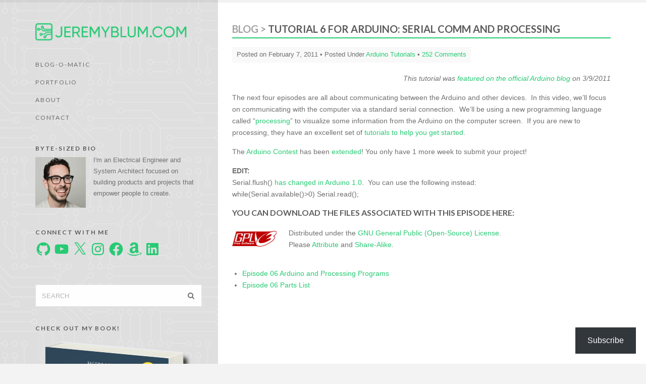

--- FILE ---
content_type: text/html; charset=UTF-8
request_url: https://www.jeremyblum.com/2011/02/07/arduino-tutorial-6-serial-communication-and-processing/comment-page-1/?replytocom=29230
body_size: 67027
content:
<!doctype html>
<html lang="en-US">
<head>
	<meta charset="UTF-8">
	<meta name="viewport" content="width=device-width, initial-scale=1">
	<title>Tutorial 6 for Arduino: Serial Comm and Processing &#8211; JeremyBlum.com</title>

	  <meta name='robots' content='max-image-preview:large, noindex, follow' />
<!-- Jetpack Site Verification Tags -->
<meta name="google-site-verification" content="ek7cVdkMC0oqvVCTNy5Vmddy0Ob-VSzESAoR3pKZhg4" />
<meta name="msvalidate.01" content="9C75735E65F3278AC3A35C486BF04163" />
<link rel='dns-prefetch' href='//stats.wp.com' />
<link rel='dns-prefetch' href='//v0.wordpress.com' />
<link rel='dns-prefetch' href='//widgets.wp.com' />
<link rel='dns-prefetch' href='//s0.wp.com' />
<link rel='dns-prefetch' href='//0.gravatar.com' />
<link rel='dns-prefetch' href='//1.gravatar.com' />
<link rel='dns-prefetch' href='//2.gravatar.com' />
<link rel='preconnect' href='//i0.wp.com' />
<link rel='preconnect' href='//c0.wp.com' />
<link rel="alternate" type="application/rss+xml" title="JeremyBlum.com &raquo; Feed" href="https://www.jeremyblum.com/feed/" />
<link rel="alternate" type="application/rss+xml" title="JeremyBlum.com &raquo; Comments Feed" href="https://www.jeremyblum.com/comments/feed/" />
<link rel="alternate" type="application/rss+xml" title="JeremyBlum.com &raquo; Tutorial 6 for Arduino: Serial Comm and Processing Comments Feed" href="https://www.jeremyblum.com/2011/02/07/arduino-tutorial-6-serial-communication-and-processing/feed/" />
<link rel="alternate" title="oEmbed (JSON)" type="application/json+oembed" href="https://www.jeremyblum.com/wp-json/oembed/1.0/embed?url=https%3A%2F%2Fwww.jeremyblum.com%2F2011%2F02%2F07%2Farduino-tutorial-6-serial-communication-and-processing%2F" />
<link rel="alternate" title="oEmbed (XML)" type="text/xml+oembed" href="https://www.jeremyblum.com/wp-json/oembed/1.0/embed?url=https%3A%2F%2Fwww.jeremyblum.com%2F2011%2F02%2F07%2Farduino-tutorial-6-serial-communication-and-processing%2F&#038;format=xml" />
<style id='wp-img-auto-sizes-contain-inline-css' type='text/css'>
img:is([sizes=auto i],[sizes^="auto," i]){contain-intrinsic-size:3000px 1500px}
/*# sourceURL=wp-img-auto-sizes-contain-inline-css */
</style>
<link rel='stylesheet' id='fancybox-css' href='https://www.jeremyblum.com/wp-content/themes/nico/panel/scripts/fancybox-2.1.5/jquery.fancybox.css?ver=1.0' type='text/css' media='all' />
<style id='wp-emoji-styles-inline-css' type='text/css'>

	img.wp-smiley, img.emoji {
		display: inline !important;
		border: none !important;
		box-shadow: none !important;
		height: 1em !important;
		width: 1em !important;
		margin: 0 0.07em !important;
		vertical-align: -0.1em !important;
		background: none !important;
		padding: 0 !important;
	}
/*# sourceURL=wp-emoji-styles-inline-css */
</style>
<style id='wp-block-library-inline-css' type='text/css'>
:root{--wp-block-synced-color:#7a00df;--wp-block-synced-color--rgb:122,0,223;--wp-bound-block-color:var(--wp-block-synced-color);--wp-editor-canvas-background:#ddd;--wp-admin-theme-color:#007cba;--wp-admin-theme-color--rgb:0,124,186;--wp-admin-theme-color-darker-10:#006ba1;--wp-admin-theme-color-darker-10--rgb:0,107,160.5;--wp-admin-theme-color-darker-20:#005a87;--wp-admin-theme-color-darker-20--rgb:0,90,135;--wp-admin-border-width-focus:2px}@media (min-resolution:192dpi){:root{--wp-admin-border-width-focus:1.5px}}.wp-element-button{cursor:pointer}:root .has-very-light-gray-background-color{background-color:#eee}:root .has-very-dark-gray-background-color{background-color:#313131}:root .has-very-light-gray-color{color:#eee}:root .has-very-dark-gray-color{color:#313131}:root .has-vivid-green-cyan-to-vivid-cyan-blue-gradient-background{background:linear-gradient(135deg,#00d084,#0693e3)}:root .has-purple-crush-gradient-background{background:linear-gradient(135deg,#34e2e4,#4721fb 50%,#ab1dfe)}:root .has-hazy-dawn-gradient-background{background:linear-gradient(135deg,#faaca8,#dad0ec)}:root .has-subdued-olive-gradient-background{background:linear-gradient(135deg,#fafae1,#67a671)}:root .has-atomic-cream-gradient-background{background:linear-gradient(135deg,#fdd79a,#004a59)}:root .has-nightshade-gradient-background{background:linear-gradient(135deg,#330968,#31cdcf)}:root .has-midnight-gradient-background{background:linear-gradient(135deg,#020381,#2874fc)}:root{--wp--preset--font-size--normal:16px;--wp--preset--font-size--huge:42px}.has-regular-font-size{font-size:1em}.has-larger-font-size{font-size:2.625em}.has-normal-font-size{font-size:var(--wp--preset--font-size--normal)}.has-huge-font-size{font-size:var(--wp--preset--font-size--huge)}.has-text-align-center{text-align:center}.has-text-align-left{text-align:left}.has-text-align-right{text-align:right}.has-fit-text{white-space:nowrap!important}#end-resizable-editor-section{display:none}.aligncenter{clear:both}.items-justified-left{justify-content:flex-start}.items-justified-center{justify-content:center}.items-justified-right{justify-content:flex-end}.items-justified-space-between{justify-content:space-between}.screen-reader-text{border:0;clip-path:inset(50%);height:1px;margin:-1px;overflow:hidden;padding:0;position:absolute;width:1px;word-wrap:normal!important}.screen-reader-text:focus{background-color:#ddd;clip-path:none;color:#444;display:block;font-size:1em;height:auto;left:5px;line-height:normal;padding:15px 23px 14px;text-decoration:none;top:5px;width:auto;z-index:100000}html :where(.has-border-color){border-style:solid}html :where([style*=border-top-color]){border-top-style:solid}html :where([style*=border-right-color]){border-right-style:solid}html :where([style*=border-bottom-color]){border-bottom-style:solid}html :where([style*=border-left-color]){border-left-style:solid}html :where([style*=border-width]){border-style:solid}html :where([style*=border-top-width]){border-top-style:solid}html :where([style*=border-right-width]){border-right-style:solid}html :where([style*=border-bottom-width]){border-bottom-style:solid}html :where([style*=border-left-width]){border-left-style:solid}html :where(img[class*=wp-image-]){height:auto;max-width:100%}:where(figure){margin:0 0 1em}html :where(.is-position-sticky){--wp-admin--admin-bar--position-offset:var(--wp-admin--admin-bar--height,0px)}@media screen and (max-width:600px){html :where(.is-position-sticky){--wp-admin--admin-bar--position-offset:0px}}

/*# sourceURL=wp-block-library-inline-css */
</style><style id='global-styles-inline-css' type='text/css'>
:root{--wp--preset--aspect-ratio--square: 1;--wp--preset--aspect-ratio--4-3: 4/3;--wp--preset--aspect-ratio--3-4: 3/4;--wp--preset--aspect-ratio--3-2: 3/2;--wp--preset--aspect-ratio--2-3: 2/3;--wp--preset--aspect-ratio--16-9: 16/9;--wp--preset--aspect-ratio--9-16: 9/16;--wp--preset--color--black: #000000;--wp--preset--color--cyan-bluish-gray: #abb8c3;--wp--preset--color--white: #ffffff;--wp--preset--color--pale-pink: #f78da7;--wp--preset--color--vivid-red: #cf2e2e;--wp--preset--color--luminous-vivid-orange: #ff6900;--wp--preset--color--luminous-vivid-amber: #fcb900;--wp--preset--color--light-green-cyan: #7bdcb5;--wp--preset--color--vivid-green-cyan: #00d084;--wp--preset--color--pale-cyan-blue: #8ed1fc;--wp--preset--color--vivid-cyan-blue: #0693e3;--wp--preset--color--vivid-purple: #9b51e0;--wp--preset--gradient--vivid-cyan-blue-to-vivid-purple: linear-gradient(135deg,rgb(6,147,227) 0%,rgb(155,81,224) 100%);--wp--preset--gradient--light-green-cyan-to-vivid-green-cyan: linear-gradient(135deg,rgb(122,220,180) 0%,rgb(0,208,130) 100%);--wp--preset--gradient--luminous-vivid-amber-to-luminous-vivid-orange: linear-gradient(135deg,rgb(252,185,0) 0%,rgb(255,105,0) 100%);--wp--preset--gradient--luminous-vivid-orange-to-vivid-red: linear-gradient(135deg,rgb(255,105,0) 0%,rgb(207,46,46) 100%);--wp--preset--gradient--very-light-gray-to-cyan-bluish-gray: linear-gradient(135deg,rgb(238,238,238) 0%,rgb(169,184,195) 100%);--wp--preset--gradient--cool-to-warm-spectrum: linear-gradient(135deg,rgb(74,234,220) 0%,rgb(151,120,209) 20%,rgb(207,42,186) 40%,rgb(238,44,130) 60%,rgb(251,105,98) 80%,rgb(254,248,76) 100%);--wp--preset--gradient--blush-light-purple: linear-gradient(135deg,rgb(255,206,236) 0%,rgb(152,150,240) 100%);--wp--preset--gradient--blush-bordeaux: linear-gradient(135deg,rgb(254,205,165) 0%,rgb(254,45,45) 50%,rgb(107,0,62) 100%);--wp--preset--gradient--luminous-dusk: linear-gradient(135deg,rgb(255,203,112) 0%,rgb(199,81,192) 50%,rgb(65,88,208) 100%);--wp--preset--gradient--pale-ocean: linear-gradient(135deg,rgb(255,245,203) 0%,rgb(182,227,212) 50%,rgb(51,167,181) 100%);--wp--preset--gradient--electric-grass: linear-gradient(135deg,rgb(202,248,128) 0%,rgb(113,206,126) 100%);--wp--preset--gradient--midnight: linear-gradient(135deg,rgb(2,3,129) 0%,rgb(40,116,252) 100%);--wp--preset--font-size--small: 13px;--wp--preset--font-size--medium: 20px;--wp--preset--font-size--large: 36px;--wp--preset--font-size--x-large: 42px;--wp--preset--spacing--20: 0.44rem;--wp--preset--spacing--30: 0.67rem;--wp--preset--spacing--40: 1rem;--wp--preset--spacing--50: 1.5rem;--wp--preset--spacing--60: 2.25rem;--wp--preset--spacing--70: 3.38rem;--wp--preset--spacing--80: 5.06rem;--wp--preset--shadow--natural: 6px 6px 9px rgba(0, 0, 0, 0.2);--wp--preset--shadow--deep: 12px 12px 50px rgba(0, 0, 0, 0.4);--wp--preset--shadow--sharp: 6px 6px 0px rgba(0, 0, 0, 0.2);--wp--preset--shadow--outlined: 6px 6px 0px -3px rgb(255, 255, 255), 6px 6px rgb(0, 0, 0);--wp--preset--shadow--crisp: 6px 6px 0px rgb(0, 0, 0);}:where(.is-layout-flex){gap: 0.5em;}:where(.is-layout-grid){gap: 0.5em;}body .is-layout-flex{display: flex;}.is-layout-flex{flex-wrap: wrap;align-items: center;}.is-layout-flex > :is(*, div){margin: 0;}body .is-layout-grid{display: grid;}.is-layout-grid > :is(*, div){margin: 0;}:where(.wp-block-columns.is-layout-flex){gap: 2em;}:where(.wp-block-columns.is-layout-grid){gap: 2em;}:where(.wp-block-post-template.is-layout-flex){gap: 1.25em;}:where(.wp-block-post-template.is-layout-grid){gap: 1.25em;}.has-black-color{color: var(--wp--preset--color--black) !important;}.has-cyan-bluish-gray-color{color: var(--wp--preset--color--cyan-bluish-gray) !important;}.has-white-color{color: var(--wp--preset--color--white) !important;}.has-pale-pink-color{color: var(--wp--preset--color--pale-pink) !important;}.has-vivid-red-color{color: var(--wp--preset--color--vivid-red) !important;}.has-luminous-vivid-orange-color{color: var(--wp--preset--color--luminous-vivid-orange) !important;}.has-luminous-vivid-amber-color{color: var(--wp--preset--color--luminous-vivid-amber) !important;}.has-light-green-cyan-color{color: var(--wp--preset--color--light-green-cyan) !important;}.has-vivid-green-cyan-color{color: var(--wp--preset--color--vivid-green-cyan) !important;}.has-pale-cyan-blue-color{color: var(--wp--preset--color--pale-cyan-blue) !important;}.has-vivid-cyan-blue-color{color: var(--wp--preset--color--vivid-cyan-blue) !important;}.has-vivid-purple-color{color: var(--wp--preset--color--vivid-purple) !important;}.has-black-background-color{background-color: var(--wp--preset--color--black) !important;}.has-cyan-bluish-gray-background-color{background-color: var(--wp--preset--color--cyan-bluish-gray) !important;}.has-white-background-color{background-color: var(--wp--preset--color--white) !important;}.has-pale-pink-background-color{background-color: var(--wp--preset--color--pale-pink) !important;}.has-vivid-red-background-color{background-color: var(--wp--preset--color--vivid-red) !important;}.has-luminous-vivid-orange-background-color{background-color: var(--wp--preset--color--luminous-vivid-orange) !important;}.has-luminous-vivid-amber-background-color{background-color: var(--wp--preset--color--luminous-vivid-amber) !important;}.has-light-green-cyan-background-color{background-color: var(--wp--preset--color--light-green-cyan) !important;}.has-vivid-green-cyan-background-color{background-color: var(--wp--preset--color--vivid-green-cyan) !important;}.has-pale-cyan-blue-background-color{background-color: var(--wp--preset--color--pale-cyan-blue) !important;}.has-vivid-cyan-blue-background-color{background-color: var(--wp--preset--color--vivid-cyan-blue) !important;}.has-vivid-purple-background-color{background-color: var(--wp--preset--color--vivid-purple) !important;}.has-black-border-color{border-color: var(--wp--preset--color--black) !important;}.has-cyan-bluish-gray-border-color{border-color: var(--wp--preset--color--cyan-bluish-gray) !important;}.has-white-border-color{border-color: var(--wp--preset--color--white) !important;}.has-pale-pink-border-color{border-color: var(--wp--preset--color--pale-pink) !important;}.has-vivid-red-border-color{border-color: var(--wp--preset--color--vivid-red) !important;}.has-luminous-vivid-orange-border-color{border-color: var(--wp--preset--color--luminous-vivid-orange) !important;}.has-luminous-vivid-amber-border-color{border-color: var(--wp--preset--color--luminous-vivid-amber) !important;}.has-light-green-cyan-border-color{border-color: var(--wp--preset--color--light-green-cyan) !important;}.has-vivid-green-cyan-border-color{border-color: var(--wp--preset--color--vivid-green-cyan) !important;}.has-pale-cyan-blue-border-color{border-color: var(--wp--preset--color--pale-cyan-blue) !important;}.has-vivid-cyan-blue-border-color{border-color: var(--wp--preset--color--vivid-cyan-blue) !important;}.has-vivid-purple-border-color{border-color: var(--wp--preset--color--vivid-purple) !important;}.has-vivid-cyan-blue-to-vivid-purple-gradient-background{background: var(--wp--preset--gradient--vivid-cyan-blue-to-vivid-purple) !important;}.has-light-green-cyan-to-vivid-green-cyan-gradient-background{background: var(--wp--preset--gradient--light-green-cyan-to-vivid-green-cyan) !important;}.has-luminous-vivid-amber-to-luminous-vivid-orange-gradient-background{background: var(--wp--preset--gradient--luminous-vivid-amber-to-luminous-vivid-orange) !important;}.has-luminous-vivid-orange-to-vivid-red-gradient-background{background: var(--wp--preset--gradient--luminous-vivid-orange-to-vivid-red) !important;}.has-very-light-gray-to-cyan-bluish-gray-gradient-background{background: var(--wp--preset--gradient--very-light-gray-to-cyan-bluish-gray) !important;}.has-cool-to-warm-spectrum-gradient-background{background: var(--wp--preset--gradient--cool-to-warm-spectrum) !important;}.has-blush-light-purple-gradient-background{background: var(--wp--preset--gradient--blush-light-purple) !important;}.has-blush-bordeaux-gradient-background{background: var(--wp--preset--gradient--blush-bordeaux) !important;}.has-luminous-dusk-gradient-background{background: var(--wp--preset--gradient--luminous-dusk) !important;}.has-pale-ocean-gradient-background{background: var(--wp--preset--gradient--pale-ocean) !important;}.has-electric-grass-gradient-background{background: var(--wp--preset--gradient--electric-grass) !important;}.has-midnight-gradient-background{background: var(--wp--preset--gradient--midnight) !important;}.has-small-font-size{font-size: var(--wp--preset--font-size--small) !important;}.has-medium-font-size{font-size: var(--wp--preset--font-size--medium) !important;}.has-large-font-size{font-size: var(--wp--preset--font-size--large) !important;}.has-x-large-font-size{font-size: var(--wp--preset--font-size--x-large) !important;}
/*# sourceURL=global-styles-inline-css */
</style>

<style id='classic-theme-styles-inline-css' type='text/css'>
/*! This file is auto-generated */
.wp-block-button__link{color:#fff;background-color:#32373c;border-radius:9999px;box-shadow:none;text-decoration:none;padding:calc(.667em + 2px) calc(1.333em + 2px);font-size:1.125em}.wp-block-file__button{background:#32373c;color:#fff;text-decoration:none}
/*# sourceURL=/wp-includes/css/classic-themes.min.css */
</style>
<link rel='stylesheet' id='markdown_git-css' href='https://www.jeremyblum.com/wp-content/plugins/documents-from-git/css/markdown-git.css?ver=6.9' type='text/css' media='all' />
<link rel='stylesheet' id='github_markdown-css' href='https://www.jeremyblum.com/wp-content/plugins/documents-from-git/css/github-markdown.css?ver=6.9' type='text/css' media='all' />
<link rel='stylesheet' id='nbconvert_git-css' href='https://www.jeremyblum.com/wp-content/plugins/documents-from-git/css/nbconvert.css?ver=6.9' type='text/css' media='all' />
<link rel='stylesheet' id='wp-lightbox-2.min.css-css' href='https://www.jeremyblum.com/wp-content/plugins/wp-lightbox-2/styles/lightbox.min.css?ver=1.3.4' type='text/css' media='all' />
<link rel='stylesheet' id='ci-google-font-css' href='//fonts.googleapis.com/css?family=Lato%3A300%2C400%2C700%7CDroid+Serif%3A400%2C700%2C400italic%2C700italic&#038;ver=6.9' type='text/css' media='all' />
<link rel='stylesheet' id='ci-base-css' href='https://www.jeremyblum.com/wp-content/themes/nico/css/base.css?ver=6.9' type='text/css' media='all' />
<link rel='stylesheet' id='ci-theme-common-css' href='https://www.jeremyblum.com/wp-content/themes/nico/common/css/global.css?ver=1.0' type='text/css' media='all' />
<link rel='stylesheet' id='ci-flexslider-css' href='https://www.jeremyblum.com/wp-content/themes/nico/css/flexslider.css?ver=6.9' type='text/css' media='all' />
<link rel='stylesheet' id='font-awesome-css' href='https://www.jeremyblum.com/wp-content/themes/nico/panel/components/fontawesome/css/font-awesome.min.css?ver=1.0' type='text/css' media='all' />
<link rel='stylesheet' id='ci-theme-style-parent-css' href='https://www.jeremyblum.com/wp-content/themes/nico/style.css?ver=2.6.0' type='text/css' media='all' />
<link rel='stylesheet' id='ci-style-css' href='https://www.jeremyblum.com/wp-content/themes/nico-child/style.css?ver=2.6.0' type='text/css' media='all' />
<link rel='stylesheet' id='ci-color-scheme-css' href='https://www.jeremyblum.com/wp-content/themes/nico/colors/green.css?ver=6.9' type='text/css' media='all' />
<link rel='stylesheet' id='jetpack_likes-css' href='https://c0.wp.com/p/jetpack/15.4/modules/likes/style.css' type='text/css' media='all' />
<link rel='stylesheet' id='subscribe-floating-button-css-css' href='https://c0.wp.com/p/jetpack/15.4/modules/subscriptions/subscribe-floating-button/subscribe-floating-button.css' type='text/css' media='all' />
<link rel='stylesheet' id='sharedaddy-css' href='https://c0.wp.com/p/jetpack/15.4/modules/sharedaddy/sharing.css' type='text/css' media='all' />
<link rel='stylesheet' id='social-logos-css' href='https://c0.wp.com/p/jetpack/15.4/_inc/social-logos/social-logos.min.css' type='text/css' media='all' />
<script type="text/javascript" src="https://c0.wp.com/c/6.9/wp-includes/js/jquery/jquery.min.js" id="jquery-core-js"></script>
<script type="text/javascript" src="https://c0.wp.com/c/6.9/wp-includes/js/jquery/jquery-migrate.min.js" id="jquery-migrate-js"></script>
<link rel="https://api.w.org/" href="https://www.jeremyblum.com/wp-json/" /><link rel="alternate" title="JSON" type="application/json" href="https://www.jeremyblum.com/wp-json/wp/v2/posts/1253" /><link rel="EditURI" type="application/rsd+xml" title="RSD" href="https://www.jeremyblum.com/xmlrpc.php?rsd" />
<meta name="generator" content="WordPress 6.9" />
<link rel="canonical" href="https://www.jeremyblum.com/2011/02/07/arduino-tutorial-6-serial-communication-and-processing/comment-page-1/#comments" />
<link rel='shortlink' href='https://www.jeremyblum.com/?p=1253' />
	<style>img#wpstats{display:none}</style>
		<script async src="https://www.googletagmanager.com/gtag/js?id=G-ZXP7FX5KRV"></script>
<script>
  window.dataLayer = window.dataLayer || [];
  function gtag(){dataLayer.push(arguments);}
  gtag('js', new Date());

  gtag('config', 'G-ZXP7FX5KRV');
</script><link rel="pingback" href="https://www.jeremyblum.com/xmlrpc.php" />
<!-- Jetpack Open Graph Tags -->
<meta property="og:type" content="article" />
<meta property="og:title" content="Tutorial 6 for Arduino: Serial Comm and Processing" />
<meta property="og:url" content="https://www.jeremyblum.com/2011/02/07/arduino-tutorial-6-serial-communication-and-processing/" />
<meta property="og:description" content="This tutorial was featured on the official Arduino blog on 3/9/2011 The next four episodes are all about communicating between the Arduino and other devices.  In this video, we&#8217;ll focus on co…" />
<meta property="article:published_time" content="2011-02-07T06:56:04+00:00" />
<meta property="article:modified_time" content="2012-01-02T22:52:07+00:00" />
<meta property="og:site_name" content="JeremyBlum.com" />
<meta property="og:image" content="https://i0.wp.com/www.jeremyblum.com/wp-content/uploads/2011/02/thumb_sq6.jpg?fit=600%2C600&#038;ssl=1" />
<meta property="og:image:width" content="600" />
<meta property="og:image:height" content="600" />
<meta property="og:image:alt" content="Tutorial 6" />
<meta property="og:locale" content="en_US" />
<meta name="twitter:site" content="@sciguy14" />
<meta name="twitter:text:title" content="Tutorial 6 for Arduino: Serial Comm and Processing" />
<meta name="twitter:image" content="https://i0.wp.com/www.jeremyblum.com/wp-content/uploads/2011/02/thumb_sq6.jpg?fit=600%2C600&#038;ssl=1&#038;w=640" />
<meta name="twitter:image:alt" content="Tutorial 6" />
<meta name="twitter:card" content="summary_large_image" />

<!-- End Jetpack Open Graph Tags -->
<link rel="icon" href="https://i0.wp.com/www.jeremyblum.com/wp-content/uploads/2020/12/cropped-jb.com-favicon.png?fit=32%2C32&#038;ssl=1" sizes="32x32" />
<link rel="icon" href="https://i0.wp.com/www.jeremyblum.com/wp-content/uploads/2020/12/cropped-jb.com-favicon.png?fit=192%2C192&#038;ssl=1" sizes="192x192" />
<link rel="apple-touch-icon" href="https://i0.wp.com/www.jeremyblum.com/wp-content/uploads/2020/12/cropped-jb.com-favicon.png?fit=180%2C180&#038;ssl=1" />
<meta name="msapplication-TileImage" content="https://i0.wp.com/www.jeremyblum.com/wp-content/uploads/2020/12/cropped-jb.com-favicon.png?fit=270%2C270&#038;ssl=1" />
<link rel='stylesheet' id='jetpack-widget-social-icons-styles-css' href='https://c0.wp.com/p/jetpack/15.4/modules/widgets/social-icons/social-icons.css' type='text/css' media='all' />
<link rel='stylesheet' id='jetpack-swiper-library-css' href='https://c0.wp.com/p/jetpack/15.4/_inc/blocks/swiper.css' type='text/css' media='all' />
<link rel='stylesheet' id='jetpack-carousel-css' href='https://c0.wp.com/p/jetpack/15.4/modules/carousel/jetpack-carousel.css' type='text/css' media='all' />
<link rel='stylesheet' id='gglcptch-css' href='https://www.jeremyblum.com/wp-content/plugins/google-captcha/css/gglcptch.css?ver=1.85' type='text/css' media='all' />
<link rel='stylesheet' id='jetpack-block-subscriptions-css' href='https://www.jeremyblum.com/wp-content/plugins/jetpack/_inc/blocks/subscriptions/view.css?minify=false&#038;ver=15.4' type='text/css' media='all' />
</head>
<body class="wp-singular post-template-default single single-post postid-1253 single-format-standard wp-theme-nico wp-child-theme-nico-child textured ci-nico ci-nico-2-6-0 ci-scheme-green">

<div id="page">
	<div class="container">
		<div class="row">
			<div class="col-md-4 col-sm-4">
				<header class="header">
					<div class="logo imglogo"><a href="https://www.jeremyblum.com/"><img src="/wp-content/uploads/2020/12/jb.com-logo-3-785x81.png" alt="JeremyBlum.com"  /></a></div>										<a class="mobile-toggle" href="#"></a>
				</header>
				<div class="side-wrap">
					<nav class="nav">
						<ul id="navigation" class="group"><li id="menu-item-3975" class="menu-item menu-item-type-post_type menu-item-object-page current_page_parent menu-item-3975"><a href="https://www.jeremyblum.com/blog/">Blog-O-Matic</a></li>
<li id="menu-item-3985" class="menu-item menu-item-type-post_type menu-item-object-page menu-item-3985"><a href="https://www.jeremyblum.com/portfolio/">Portfolio</a></li>
<li id="menu-item-1798" class="menu-item menu-item-type-post_type menu-item-object-page menu-item-1798"><a href="https://www.jeremyblum.com/about/">About</a></li>
<li id="menu-item-1799" class="menu-item menu-item-type-post_type menu-item-object-page menu-item-1799"><a href="https://www.jeremyblum.com/contact/">Contact</a></li>
</ul>					</nav>

					<div class="sidebar">
	<aside id="ci_about_widget-4" class="widget widget_ci_about_widget group"><h3 class="widget-title">Byte-Sized Bio</h3><div class="widget_about group"><img src="/wp-content/uploads/2018/06/shaperheadshots020-sq-785x785.jpg" class="alignleft" alt="Byte-Sized Bio" />I'm an Electrical Engineer and System Architect focused on building products and projects that empower people to create.</div></aside><aside id="jetpack_widget_social_icons-4" class="widget jetpack_widget_social_icons group"><h3 class="widget-title">Connect with me</h3>
			<ul class="jetpack-social-widget-list size-medium">

				
											<li class="jetpack-social-widget-item">
							<a href="https://github.com/sciguy14" target="_self"><span class="screen-reader-text">GitHub</span><svg class="icon icon-github" aria-hidden="true" role="presentation"> <use href="#icon-github" xlink:href="#icon-github"></use> </svg>							</a>
						</li>
					
				
											<li class="jetpack-social-widget-item">
							<a href="https://youtube.com/sciguy14" target="_self"><span class="screen-reader-text">YouTube</span><svg class="icon icon-youtube" aria-hidden="true" role="presentation"> <use href="#icon-youtube" xlink:href="#icon-youtube"></use> </svg>							</a>
						</li>
					
				
											<li class="jetpack-social-widget-item">
							<a href="https://twitter.com/sciguy14" target="_self"><span class="screen-reader-text">X</span><svg class="icon icon-x" aria-hidden="true" role="presentation"> <use href="#icon-x" xlink:href="#icon-x"></use> </svg>							</a>
						</li>
					
				
											<li class="jetpack-social-widget-item">
							<a href="https://instagram.com/sciguy14" target="_self"><span class="screen-reader-text">Instagram</span><svg class="icon icon-instagram" aria-hidden="true" role="presentation"> <use href="#icon-instagram" xlink:href="#icon-instagram"></use> </svg>							</a>
						</li>
					
				
											<li class="jetpack-social-widget-item">
							<a href="https://facebook.com/JeremyTheEngineer" target="_self"><span class="screen-reader-text">Facebook</span><svg class="icon icon-facebook" aria-hidden="true" role="presentation"> <use href="#icon-facebook" xlink:href="#icon-facebook"></use> </svg>							</a>
						</li>
					
				
											<li class="jetpack-social-widget-item">
							<a href="https://www.amazon.com/Jeremy-Blum/e/B00D73AJ8A" target="_self"><span class="screen-reader-text">Amazon</span><svg class="icon icon-amazon" aria-hidden="true" role="presentation"> <use href="#icon-amazon" xlink:href="#icon-amazon"></use> </svg>							</a>
						</li>
					
				
											<li class="jetpack-social-widget-item">
							<a href="https://www.linkedin.com/in/jeremyeblum/" target="_self"><span class="screen-reader-text">LinkedIn</span><svg class="icon icon-linkedin" aria-hidden="true" role="presentation"> <use href="#icon-linkedin" xlink:href="#icon-linkedin"></use> </svg>							</a>
						</li>
					
				
			</ul>

			</aside><aside id="search-4" class="widget widget_search group"><form action="https://www.jeremyblum.com/" method="get" role="search" class="searchform">
	<div>
		<label for="s" class="screen-reader-text">Search for:</label>
		<input type="text" id="s" name="s" value="" placeholder="SEARCH">
		<button type="submit" value="GO" class="searchsubmit"><i class="fa fa-search"></i></button>
	</div>
</form></aside><aside id="custom_html-2" class="widget_text widget widget_custom_html group"><h3 class="widget-title">Check out my book!</h3><div class="textwidget custom-html-widget"><div style="text-align:center"><a href="https://www.exploringarduino.com" alt="ExploringArduino.com" title="ExploringArduino.com" target="_blank"><img data-recalc-dims="1"  src="https://i0.wp.com/www.jeremyblum.com/wp-content/uploads/2019/10/second-edition-website-cover-photo.png?w=750&#038;ssl=1" alt="Exploring Arduino, 2nd Edition" /></a></div><div>The 2nd Edition of <em>Exploring Arduino</em> is now available!<br /><a href="https://www.exploringarduino.com" alt="ExploringArduino.com" title="ExploringArduino.com" target="_blank">Learn more, or buy now.</a></div></div></aside><aside id="text-11" class="widget widget_text group"><h3 class="widget-title">Disclosure</h3>			<div class="textwidget"><p><em>As an Amazon Associate, I earn from qualifying purchases if you purchase items via Amazon.com links on this website.</em></p>
</div>
		</aside><aside id="custom_html-3" class="widget_text widget widget_custom_html group"><h3 class="widget-title">Advertisement</h3><div class="textwidget custom-html-widget"><script async src="https://pagead2.googlesyndication.com/pagead/js/adsbygoogle.js?client=ca-pub-2072656121525803"
     crossorigin="anonymous"></script>
<!-- Block JBLUM 2023 -->
<ins class="adsbygoogle"
     style="display:block"
     data-ad-client="ca-pub-2072656121525803"
     data-ad-slot="2392322401"
     data-ad-format="auto"
     data-full-width-responsive="true"></ins>
<script>
     (adsbygoogle = window.adsbygoogle || []).push({});
</script></div></aside><aside id="categories-4" class="widget widget_categories group"><h3 class="widget-title">Categories</h3>
			<ul>
					<li class="cat-item cat-item-230"><a href="https://www.jeremyblum.com/category/arduino-tutorials/">Arduino Tutorials</a> <span class="ci-count">(26)</span>
</li>
	<li class="cat-item cat-item-153"><a href="https://www.jeremyblum.com/category/assorted-hacks-and-mods/">Assorted Hacks and Mods</a> <span class="ci-count">(35)</span>
</li>
	<li class="cat-item cat-item-418"><a href="https://www.jeremyblum.com/category/blum-idea-labs/">Blum Idea Labs</a> <span class="ci-count">(10)</span>
</li>
	<li class="cat-item cat-item-363"><a href="https://www.jeremyblum.com/category/cornell-uni/">Cornell University</a> <span class="ci-count">(43)</span>
</li>
	<li class="cat-item cat-item-10"><a href="https://www.jeremyblum.com/category/guitar_hero_bot/">DeepNote Guitar Hero Bot</a> <span class="ci-count">(30)</span>
</li>
	<li class="cat-item cat-item-391"><a href="https://www.jeremyblum.com/category/eagle-tutorials/">Eagle Tutorials</a> <span class="ci-count">(3)</span>
</li>
	<li class="cat-item cat-item-282"><a href="https://www.jeremyblum.com/category/external-blog-posts/">External Blog Posts</a> <span class="ci-count">(18)</span>
</li>
	<li class="cat-item cat-item-268"><a href="https://www.jeremyblum.com/category/hacker-highlights/">Hacker Highlights</a> <span class="ci-count">(10)</span>
</li>
	<li class="cat-item cat-item-359"><a href="https://www.jeremyblum.com/category/makerbot-industries/">MakerBot Industries</a> <span class="ci-count">(11)</span>
</li>
	<li class="cat-item cat-item-70"><a href="https://www.jeremyblum.com/category/my-life/">My Life</a> <span class="ci-count">(26)</span>
</li>
	<li class="cat-item cat-item-8"><a href="https://www.jeremyblum.com/category/news/">News</a> <span class="ci-count">(54)</span>
</li>
	<li class="cat-item cat-item-11"><a href="https://www.jeremyblum.com/category/prosthetics_research/">Prosthetics Research</a> <span class="ci-count">(19)</span>
</li>
	<li class="cat-item cat-item-74"><a href="https://www.jeremyblum.com/category/ramblings/">Ramblings</a> <span class="ci-count">(16)</span>
</li>
	<li class="cat-item cat-item-479"><a href="https://www.jeremyblum.com/category/raspberry-pi-tutorials/">Raspberry Pi Tutorials</a> <span class="ci-count">(6)</span>
</li>
	<li class="cat-item cat-item-314"><a href="https://www.jeremyblum.com/category/reviews/">Reviews</a> <span class="ci-count">(5)</span>
</li>
	<li class="cat-item cat-item-580"><a href="https://www.jeremyblum.com/category/shaper/">Shaper</a> <span class="ci-count">(13)</span>
</li>
	<li class="cat-item cat-item-442"><a href="https://www.jeremyblum.com/category/sunn-2/">SUNN</a> <span class="ci-count">(1)</span>
</li>
	<li class="cat-item cat-item-362"><a href="https://www.jeremyblum.com/category/talks/">Talks</a> <span class="ci-count">(17)</span>
</li>
	<li class="cat-item cat-item-14"><a href="https://www.jeremyblum.com/category/ultimate_computers/">UltimateComputers.net</a> <span class="ci-count">(37)</span>
</li>
			</ul>

			</aside><aside id="tag_cloud-5" class="widget widget_tag_cloud group"><h3 class="widget-title">Tag Cloud</h3><div class="tagcloud"><a href="https://www.jeremyblum.com/tag/3d-printing/" class="tag-cloud-link tag-link-181 tag-link-position-1" style="font-size: 12.089887640449pt;" aria-label="3D Printing (10 items)">3D Printing</a>
<a href="https://www.jeremyblum.com/tag/arduino/" class="tag-cloud-link tag-link-175 tag-link-position-2" style="font-size: 22pt;" aria-label="arduino (46 items)">arduino</a>
<a href="https://www.jeremyblum.com/tag/book/" class="tag-cloud-link tag-link-405 tag-link-position-3" style="font-size: 9.8876404494382pt;" aria-label="book (7 items)">book</a>
<a href="https://www.jeremyblum.com/tag/bot/" class="tag-cloud-link tag-link-20 tag-link-position-4" style="font-size: 17.752808988764pt;" aria-label="bot (24 items)">bot</a>
<a href="https://www.jeremyblum.com/tag/build/" class="tag-cloud-link tag-link-127 tag-link-position-5" style="font-size: 10.674157303371pt;" aria-label="build (8 items)">build</a>
<a href="https://www.jeremyblum.com/tag/computer/" class="tag-cloud-link tag-link-64 tag-link-position-6" style="font-size: 9.1011235955056pt;" aria-label="computer (6 items)">computer</a>
<a href="https://www.jeremyblum.com/tag/contest/" class="tag-cloud-link tag-link-78 tag-link-position-7" style="font-size: 9.8876404494382pt;" aria-label="contest (7 items)">contest</a>
<a href="https://www.jeremyblum.com/tag/cornell/" class="tag-cloud-link tag-link-71 tag-link-position-8" style="font-size: 19.955056179775pt;" aria-label="Cornell (34 items)">Cornell</a>
<a href="https://www.jeremyblum.com/tag/cusd/" class="tag-cloud-link tag-link-263 tag-link-position-9" style="font-size: 15.550561797753pt;" aria-label="CUSD (17 items)">CUSD</a>
<a href="https://www.jeremyblum.com/tag/deepnote/" class="tag-cloud-link tag-link-56 tag-link-position-10" style="font-size: 12.719101123596pt;" aria-label="deepnote (11 items)">deepnote</a>
<a href="https://www.jeremyblum.com/tag/education/" class="tag-cloud-link tag-link-283 tag-link-position-11" style="font-size: 10.674157303371pt;" aria-label="education (8 items)">education</a>
<a href="https://www.jeremyblum.com/tag/electronics/" class="tag-cloud-link tag-link-25 tag-link-position-12" style="font-size: 12.089887640449pt;" aria-label="electronics (10 items)">electronics</a>
<a href="https://www.jeremyblum.com/tag/element14/" class="tag-cloud-link tag-link-231 tag-link-position-13" style="font-size: 15.865168539326pt;" aria-label="element14 (18 items)">element14</a>
<a href="https://www.jeremyblum.com/tag/engineering/" class="tag-cloud-link tag-link-209 tag-link-position-14" style="font-size: 13.191011235955pt;" aria-label="Engineering (12 items)">Engineering</a>
<a href="https://www.jeremyblum.com/tag/exploring-arduino/" class="tag-cloud-link tag-link-481 tag-link-position-15" style="font-size: 9.1011235955056pt;" aria-label="Exploring Arduino (6 items)">Exploring Arduino</a>
<a href="https://www.jeremyblum.com/tag/guitar-hero/" class="tag-cloud-link tag-link-59 tag-link-position-16" style="font-size: 19.011235955056pt;" aria-label="guitar hero (29 items)">guitar hero</a>
<a href="https://www.jeremyblum.com/tag/intel/" class="tag-cloud-link tag-link-15 tag-link-position-17" style="font-size: 15.078651685393pt;" aria-label="intel (16 items)">intel</a>
<a href="https://www.jeremyblum.com/tag/interview/" class="tag-cloud-link tag-link-287 tag-link-position-18" style="font-size: 9.8876404494382pt;" aria-label="Interview (7 items)">Interview</a>
<a href="https://www.jeremyblum.com/tag/led/" class="tag-cloud-link tag-link-35 tag-link-position-19" style="font-size: 12.719101123596pt;" aria-label="LED (11 items)">LED</a>
<a href="https://www.jeremyblum.com/tag/makerbot/" class="tag-cloud-link tag-link-309 tag-link-position-20" style="font-size: 11.460674157303pt;" aria-label="makerbot (9 items)">makerbot</a>
<a href="https://www.jeremyblum.com/tag/mod/" class="tag-cloud-link tag-link-44 tag-link-position-21" style="font-size: 8pt;" aria-label="mod (5 items)">mod</a>
<a href="https://www.jeremyblum.com/tag/nvidia/" class="tag-cloud-link tag-link-101 tag-link-position-22" style="font-size: 8pt;" aria-label="nvidia (5 items)">nvidia</a>
<a href="https://www.jeremyblum.com/tag/open-hardware/" class="tag-cloud-link tag-link-319 tag-link-position-23" style="font-size: 8pt;" aria-label="Open Hardware (5 items)">Open Hardware</a>
<a href="https://www.jeremyblum.com/tag/open-source/" class="tag-cloud-link tag-link-204 tag-link-position-24" style="font-size: 10.674157303371pt;" aria-label="open source (8 items)">open source</a>
<a href="https://www.jeremyblum.com/tag/parallax/" class="tag-cloud-link tag-link-77 tag-link-position-25" style="font-size: 9.8876404494382pt;" aria-label="parallax (7 items)">parallax</a>
<a href="https://www.jeremyblum.com/tag/pcb/" class="tag-cloud-link tag-link-32 tag-link-position-26" style="font-size: 11.460674157303pt;" aria-label="PCB (9 items)">PCB</a>
<a href="https://www.jeremyblum.com/tag/processing/" class="tag-cloud-link tag-link-250 tag-link-position-27" style="font-size: 8pt;" aria-label="processing (5 items)">processing</a>
<a href="https://www.jeremyblum.com/tag/programming/" class="tag-cloud-link tag-link-23 tag-link-position-28" style="font-size: 10.674157303371pt;" aria-label="programming (8 items)">programming</a>
<a href="https://www.jeremyblum.com/tag/propeller/" class="tag-cloud-link tag-link-24 tag-link-position-29" style="font-size: 8pt;" aria-label="propeller (5 items)">propeller</a>
<a href="https://www.jeremyblum.com/tag/prosthetics/" class="tag-cloud-link tag-link-16 tag-link-position-30" style="font-size: 9.8876404494382pt;" aria-label="prosthetics (7 items)">prosthetics</a>
<a href="https://www.jeremyblum.com/tag/python/" class="tag-cloud-link tag-link-177 tag-link-position-31" style="font-size: 8pt;" aria-label="python (5 items)">python</a>
<a href="https://www.jeremyblum.com/tag/raspberry-pi/" class="tag-cloud-link tag-link-473 tag-link-position-32" style="font-size: 11.460674157303pt;" aria-label="Raspberry Pi (9 items)">Raspberry Pi</a>
<a href="https://www.jeremyblum.com/tag/research/" class="tag-cloud-link tag-link-88 tag-link-position-33" style="font-size: 13.820224719101pt;" aria-label="Research (13 items)">Research</a>
<a href="https://www.jeremyblum.com/tag/review/" class="tag-cloud-link tag-link-66 tag-link-position-34" style="font-size: 12.089887640449pt;" aria-label="review (10 items)">review</a>
<a href="https://www.jeremyblum.com/tag/sensors/" class="tag-cloud-link tag-link-45 tag-link-position-35" style="font-size: 9.1011235955056pt;" aria-label="sensors (6 items)">sensors</a>
<a href="https://www.jeremyblum.com/tag/serial/" class="tag-cloud-link tag-link-249 tag-link-position-36" style="font-size: 8pt;" aria-label="serial (5 items)">serial</a>
<a href="https://www.jeremyblum.com/tag/shaper/" class="tag-cloud-link tag-link-568 tag-link-position-37" style="font-size: 12.089887640449pt;" aria-label="Shaper (10 items)">Shaper</a>
<a href="https://www.jeremyblum.com/tag/solar-decathlon/" class="tag-cloud-link tag-link-80 tag-link-position-38" style="font-size: 8pt;" aria-label="Solar Decathlon (5 items)">Solar Decathlon</a>
<a href="https://www.jeremyblum.com/tag/sts/" class="tag-cloud-link tag-link-119 tag-link-position-39" style="font-size: 11.460674157303pt;" aria-label="STS (9 items)">STS</a>
<a href="https://www.jeremyblum.com/tag/sudoglove/" class="tag-cloud-link tag-link-183 tag-link-position-40" style="font-size: 11.460674157303pt;" aria-label="SudoGlove (9 items)">SudoGlove</a>
<a href="https://www.jeremyblum.com/tag/sustainability/" class="tag-cloud-link tag-link-262 tag-link-position-41" style="font-size: 10.674157303371pt;" aria-label="sustainability (8 items)">sustainability</a>
<a href="https://www.jeremyblum.com/tag/talk/" class="tag-cloud-link tag-link-220 tag-link-position-42" style="font-size: 9.8876404494382pt;" aria-label="talk (7 items)">talk</a>
<a href="https://www.jeremyblum.com/tag/techbits/" class="tag-cloud-link tag-link-90 tag-link-position-43" style="font-size: 13.820224719101pt;" aria-label="techbits (13 items)">techbits</a>
<a href="https://www.jeremyblum.com/tag/tutorial/" class="tag-cloud-link tag-link-65 tag-link-position-44" style="font-size: 15.550561797753pt;" aria-label="tutorial (17 items)">tutorial</a>
<a href="https://www.jeremyblum.com/tag/ultimate-computer/" class="tag-cloud-link tag-link-72 tag-link-position-45" style="font-size: 10.674157303371pt;" aria-label="Ultimate Computer (8 items)">Ultimate Computer</a></div>
</aside><aside id="meta-5" class="widget widget_meta group"><h3 class="widget-title">Meta</h3>
		<ul>
						<li><a href="https://www.jeremyblum.com/wp-login.php">Log in</a></li>
			<li><a href="https://www.jeremyblum.com/feed/">Entries feed</a></li>
			<li><a href="https://www.jeremyblum.com/comments/feed/">Comments feed</a></li>

			<li><a href="https://wordpress.org/">WordPress.org</a></li>
		</ul>

		</aside><aside id="linkcat-386" class="widget widget_links group"><h3 class="widget-title">Affiliate Links</h3>
	<ul class='xoxo blogroll'>
<li><a href="https://www.eeweb.com/tools-landing/" title="Electrical Engineering Toolbox" target="_blank">EEWeb Electrical Engineering Toolbox</a></li>

	</ul>
</aside>
<aside id="custom_html-4" class="widget_text widget widget_custom_html group"><h3 class="widget-title">Advertisement</h3><div class="textwidget custom-html-widget"><script async src="https://pagead2.googlesyndication.com/pagead/js/adsbygoogle.js?client=ca-pub-2072656121525803"
     crossorigin="anonymous"></script>
<!-- Block JBLUM 2023 -->
<ins class="adsbygoogle"
     style="display:block"
     data-ad-client="ca-pub-2072656121525803"
     data-ad-slot="2392322401"
     data-ad-format="auto"
     data-full-width-responsive="true"></ins>
<script>
     (adsbygoogle = window.adsbygoogle || []).push({});
</script></div></aside></div>
				</div>
			</div>

			<div class="col-md-8 col-sm-8">
<main class="main">
	
	
		<article id="post-1253" class="entry post-1253 post type-post status-publish format-standard has-post-thumbnail hentry category-arduino-tutorials tag-arduino tag-potentiometer tag-processing tag-serial">
			<h1 class="entry-title"><span class='breadcrumb'><a href='/blog' alt='Portfolio'>BLOG</a> > </span>Tutorial 6 for Arduino: Serial Comm and Processing</h1>

			<div class="entry-meta">
				Posted on <time class="entry-time" datetime="2011-02-07T01:56:04-08:00">February 7, 2011</time> &bull; Posted Under <a href="https://www.jeremyblum.com/category/arduino-tutorials/" rel="category tag">Arduino Tutorials</a> &bull; <a href="https://www.jeremyblum.com/2011/02/07/arduino-tutorial-6-serial-communication-and-processing/#comments">252 Comments</a>			</div>

			
			<div class="entry-content">
				<p style="text-align: right;"><em>This tutorial was <a title="Official Arduino Blog" href="http://arduino.cc/blog/2011/03/09/must-see-beginner-tutorials-for-arduino/" target="_blank">featured on the official Arduino blog</a> on 3/9/2011<br />
</em></p>
<p>The next four episodes are all about communicating between the Arduino and other devices.  In this video, we&#8217;ll focus on communicating with the computer via a standard serial connection.  We&#8217;ll be using a new programming language called &#8220;<a title="Processing.org" href="http://processing.org/" target="_blank">processing</a>&#8221; to visualize some information from the Arduino on the computer screen.  If you are new to processing, they have an excellent set of <a title="processing.org tutorials" href="http://processing.org/learning/" target="_blank">tutorials to help you get started</a>.</p>
<p>The <a title="Arduino Contest" href="https://www.youtube.com/watch?v=P5QpyIaycFo" target="_blank">Arduino Contest</a> has been <a title="Contest Updates" href="https://jeremyblum.com/2011/01/28/arduino-contest-update-and-expert-status/" target="_blank">extended</a>! You only have 1 more week to submit your project!</p>
<p><strong>EDIT:</strong><br />
Serial.flush() <a title="Serial Flush Documentation" href="http://www.arduino.cc/en/Serial/Flush" target="_blank">has changed in Arduino 1.0</a>.  You can use the following instead:<br />
while(Serial.available()&gt;0) Serial.read();</p>
<h4>You can download the files associated with this episode here:</h4>
<p><a title="GNU GPL License" href="http://www.gnu.org/licenses/gpl.html" target="_blank"><img data-recalc-dims="1" decoding="async" width="88" height="31" data-attachment-id="1245" data-permalink="https://www.jeremyblum.com/2011/01/31/arduino-tutorial-5-motors-and-transistors/gplv3-88x31/" data-orig-file="https://i0.wp.com/www.jeremyblum.com/wp-content/uploads/2011/01/gplv3-88x31.png?fit=88%2C31&amp;ssl=1" data-orig-size="88,31" data-comments-opened="1" data-image-meta="{&quot;aperture&quot;:&quot;0&quot;,&quot;credit&quot;:&quot;&quot;,&quot;camera&quot;:&quot;&quot;,&quot;caption&quot;:&quot;&quot;,&quot;created_timestamp&quot;:&quot;0&quot;,&quot;copyright&quot;:&quot;&quot;,&quot;focal_length&quot;:&quot;0&quot;,&quot;iso&quot;:&quot;0&quot;,&quot;shutter_speed&quot;:&quot;0&quot;,&quot;title&quot;:&quot;&quot;}" data-image-title="GNU GPL License" data-image-description="&lt;p&gt;GNU GPL License&lt;/p&gt;
" data-image-caption="" data-medium-file="https://i0.wp.com/www.jeremyblum.com/wp-content/uploads/2011/01/gplv3-88x31.png?fit=88%2C31&amp;ssl=1" data-large-file="https://i0.wp.com/www.jeremyblum.com/wp-content/uploads/2011/01/gplv3-88x31.png?fit=88%2C31&amp;ssl=1" class="alignleft size-full wp-image-1245" title="GNU GPL License" src="https://i0.wp.com/jeremyblum.com/wp-content/uploads/2011/01/gplv3-88x31.png?resize=88%2C31&#038;ssl=1" alt="GNU GPL License" /></a> Distributed under the <a title="GNU GPL License" href="http://www.gnu.org/licenses/gpl.html" target="_blank">GNU General Public (Open-Source) License</a>.<br />
Please <a title="CopyLeft Attribution on Wikipedia" href="https://en.wikipedia.org/wiki/Attribution_(copyright)" target="_blank">Attribute</a> and <a title="Share-Alike on Wikipedia" href="https://en.wikipedia.org/wiki/Share-alike" target="_blank">Share-Alike</a>.</p>
<div style="height: 5px;"></div>
<ul>
<li><a href="https://jeremyblum.com/wp-content/uploads/2011/02/Episode-06-Arduino-and-Processing-Programs.zip">Episode 06 Arduino and Processing Programs</a></li>
<li><a href="https://jeremyblum.com/wp-content/uploads/2011/02/Episode-06-Parts-List.pdf">Episode 06 Parts List</a></li>
</ul>
<p>&nbsp;</p>
<p><iframe frameborder="0" height="367" src="https://www.youtube.com/embed/g0pSfyXOXj8?rel=0" title="YouTube video player" width="600"></iframe></p>
<div class="sharedaddy sd-sharing-enabled"><div class="robots-nocontent sd-block sd-social sd-social-icon sd-sharing"><h3 class="sd-title">Share this:</h3><div class="sd-content"><ul><li class="share-reddit"><a rel="nofollow noopener noreferrer"
				data-shared="sharing-reddit-1253"
				class="share-reddit sd-button share-icon no-text"
				href="https://www.jeremyblum.com/2011/02/07/arduino-tutorial-6-serial-communication-and-processing/?share=reddit"
				target="_blank"
				aria-labelledby="sharing-reddit-1253"
				>
				<span id="sharing-reddit-1253" hidden>Click to share on Reddit (Opens in new window)</span>
				<span>Reddit</span>
			</a></li><li class="share-twitter"><a rel="nofollow noopener noreferrer"
				data-shared="sharing-twitter-1253"
				class="share-twitter sd-button share-icon no-text"
				href="https://www.jeremyblum.com/2011/02/07/arduino-tutorial-6-serial-communication-and-processing/?share=twitter"
				target="_blank"
				aria-labelledby="sharing-twitter-1253"
				>
				<span id="sharing-twitter-1253" hidden>Click to share on X (Opens in new window)</span>
				<span>X</span>
			</a></li><li class="share-facebook"><a rel="nofollow noopener noreferrer"
				data-shared="sharing-facebook-1253"
				class="share-facebook sd-button share-icon no-text"
				href="https://www.jeremyblum.com/2011/02/07/arduino-tutorial-6-serial-communication-and-processing/?share=facebook"
				target="_blank"
				aria-labelledby="sharing-facebook-1253"
				>
				<span id="sharing-facebook-1253" hidden>Click to share on Facebook (Opens in new window)</span>
				<span>Facebook</span>
			</a></li><li class="share-linkedin"><a rel="nofollow noopener noreferrer"
				data-shared="sharing-linkedin-1253"
				class="share-linkedin sd-button share-icon no-text"
				href="https://www.jeremyblum.com/2011/02/07/arduino-tutorial-6-serial-communication-and-processing/?share=linkedin"
				target="_blank"
				aria-labelledby="sharing-linkedin-1253"
				>
				<span id="sharing-linkedin-1253" hidden>Click to share on LinkedIn (Opens in new window)</span>
				<span>LinkedIn</span>
			</a></li><li class="share-tumblr"><a rel="nofollow noopener noreferrer"
				data-shared="sharing-tumblr-1253"
				class="share-tumblr sd-button share-icon no-text"
				href="https://www.jeremyblum.com/2011/02/07/arduino-tutorial-6-serial-communication-and-processing/?share=tumblr"
				target="_blank"
				aria-labelledby="sharing-tumblr-1253"
				>
				<span id="sharing-tumblr-1253" hidden>Click to share on Tumblr (Opens in new window)</span>
				<span>Tumblr</span>
			</a></li><li class="share-jetpack-whatsapp"><a rel="nofollow noopener noreferrer"
				data-shared="sharing-whatsapp-1253"
				class="share-jetpack-whatsapp sd-button share-icon no-text"
				href="https://www.jeremyblum.com/2011/02/07/arduino-tutorial-6-serial-communication-and-processing/?share=jetpack-whatsapp"
				target="_blank"
				aria-labelledby="sharing-whatsapp-1253"
				>
				<span id="sharing-whatsapp-1253" hidden>Click to share on WhatsApp (Opens in new window)</span>
				<span>WhatsApp</span>
			</a></li><li class="share-telegram"><a rel="nofollow noopener noreferrer"
				data-shared="sharing-telegram-1253"
				class="share-telegram sd-button share-icon no-text"
				href="https://www.jeremyblum.com/2011/02/07/arduino-tutorial-6-serial-communication-and-processing/?share=telegram"
				target="_blank"
				aria-labelledby="sharing-telegram-1253"
				>
				<span id="sharing-telegram-1253" hidden>Click to share on Telegram (Opens in new window)</span>
				<span>Telegram</span>
			</a></li><li class="share-pinterest"><a rel="nofollow noopener noreferrer"
				data-shared="sharing-pinterest-1253"
				class="share-pinterest sd-button share-icon no-text"
				href="https://www.jeremyblum.com/2011/02/07/arduino-tutorial-6-serial-communication-and-processing/?share=pinterest"
				target="_blank"
				aria-labelledby="sharing-pinterest-1253"
				>
				<span id="sharing-pinterest-1253" hidden>Click to share on Pinterest (Opens in new window)</span>
				<span>Pinterest</span>
			</a></li><li class="share-pocket"><a rel="nofollow noopener noreferrer"
				data-shared="sharing-pocket-1253"
				class="share-pocket sd-button share-icon no-text"
				href="https://www.jeremyblum.com/2011/02/07/arduino-tutorial-6-serial-communication-and-processing/?share=pocket"
				target="_blank"
				aria-labelledby="sharing-pocket-1253"
				>
				<span id="sharing-pocket-1253" hidden>Click to share on Pocket (Opens in new window)</span>
				<span>Pocket</span>
			</a></li><li class="share-print"><a rel="nofollow noopener noreferrer"
				data-shared="sharing-print-1253"
				class="share-print sd-button share-icon no-text"
				href="https://www.jeremyblum.com/2011/02/07/arduino-tutorial-6-serial-communication-and-processing/#print?share=print"
				target="_blank"
				aria-labelledby="sharing-print-1253"
				>
				<span id="sharing-print-1253" hidden>Click to print (Opens in new window)</span>
				<span>Print</span>
			</a></li><li class="share-email"><a rel="nofollow noopener noreferrer" data-shared="sharing-email-1253" class="share-email sd-button share-icon no-text" href="/cdn-cgi/l/email-protection#[base64]" target="_blank" aria-labelledby="sharing-email-1253" data-email-share-error-title="Do you have email set up?" data-email-share-error-text="If you&#039;re having problems sharing via email, you might not have email set up for your browser. You may need to create a new email yourself." data-email-share-nonce="5b4a02b6f9" data-email-share-track-url="https://www.jeremyblum.com/2011/02/07/arduino-tutorial-6-serial-communication-and-processing/?share=email">
				<span id="sharing-email-1253" hidden>Click to email a link to a friend (Opens in new window)</span>
				<span>Email</span>
			</a></li><li class="share-end"></li></ul></div></div></div><div class='sharedaddy sd-block sd-like jetpack-likes-widget-wrapper jetpack-likes-widget-unloaded' id='like-post-wrapper-14678964-1253-696d1762cf014' data-src='https://widgets.wp.com/likes/?ver=15.4#blog_id=14678964&amp;post_id=1253&amp;origin=www.jeremyblum.com&amp;obj_id=14678964-1253-696d1762cf014' data-name='like-post-frame-14678964-1253-696d1762cf014' data-title='Like or Reblog'><h3 class="sd-title">Like this:</h3><div class='likes-widget-placeholder post-likes-widget-placeholder' style='height: 55px;'><span class='button'><span>Like</span></span> <span class="loading">Loading...</span></div><span class='sd-text-color'></span><a class='sd-link-color'></a></div>							</div>

		</article>

		
	<div id="comments">
		<div class="post-comments group">
		<h3>252 comments</h3>
		<div class="comments-pagination"><span aria-current="page" class="page-numbers current">1</span>
<a class="page-numbers" href="https://www.jeremyblum.com/2011/02/07/arduino-tutorial-6-serial-communication-and-processing/comment-page-2/?replytocom=29230#comments">2</a>
<a class="page-numbers" href="https://www.jeremyblum.com/2011/02/07/arduino-tutorial-6-serial-communication-and-processing/comment-page-3/?replytocom=29230#comments">3</a>
<a class="page-numbers" href="https://www.jeremyblum.com/2011/02/07/arduino-tutorial-6-serial-communication-and-processing/comment-page-4/?replytocom=29230#comments">4</a>
<a class="next page-numbers" href="https://www.jeremyblum.com/2011/02/07/arduino-tutorial-6-serial-communication-and-processing/comment-page-2/?replytocom=29230#comments">Next &raquo;</a></div>
		<ol id="comment-list">
					<li id="comment-20975" class="comment even thread-even depth-1 parent">
			<article id="div-comment-20975" class="comment-body">
				<footer class="comment-meta">
					<div class="comment-author vcard">
						<img alt='' src='https://secure.gravatar.com/avatar/94e059636fa66415914dfc01022aeb930f24d61ca7237ef3a859af54ffeac201?s=64&#038;d=mm&#038;r=pg' srcset='https://secure.gravatar.com/avatar/94e059636fa66415914dfc01022aeb930f24d61ca7237ef3a859af54ffeac201?s=128&#038;d=mm&#038;r=pg 2x' class='avatar avatar-64 photo' height='64' width='64' decoding='async'/>						<b class="fn">Zoltan</b> <span class="says">says:</span>					</div><!-- .comment-author -->

					<div class="comment-metadata">
						<a href="https://www.jeremyblum.com/2011/02/07/arduino-tutorial-6-serial-communication-and-processing/comment-page-1/#comment-20975"><time datetime="2011-02-08T08:25:53-08:00">February 8, 2011 at 8:25 am</time></a>					</div><!-- .comment-metadata -->

									</footer><!-- .comment-meta -->

				<div class="comment-content">
					<p>Question: How can I connect 3 potentiometers to the Arduino and let them control the RGB colors one by one with processing?</p>
<div class='jetpack-comment-likes-widget-wrapper jetpack-likes-widget-unloaded' id='like-comment-wrapper-14678964-20975-696d1762d1257' data-src='https://widgets.wp.com/likes/#blog_id=14678964&amp;comment_id=20975&amp;origin=www.jeremyblum.com&amp;obj_id=14678964-20975-696d1762d1257' data-name='like-comment-frame-14678964-20975-696d1762d1257'>
<div class='likes-widget-placeholder comment-likes-widget-placeholder comment-likes'><span class='loading'>Loading...</span></div>
<div class='comment-likes-widget jetpack-likes-widget comment-likes'><span class='comment-like-feedback'></span><span class='sd-text-color'></span><a class='sd-link-color'></a></div>
</div>
				</div><!-- .comment-content -->

				<div class="reply"><a rel="nofollow" class="comment-reply-link" href="https://www.jeremyblum.com/2011/02/07/arduino-tutorial-6-serial-communication-and-processing/comment-page-1/?replytocom=20975#respond" data-commentid="20975" data-postid="1253" data-belowelement="div-comment-20975" data-respondelement="respond" data-replyto="Reply to Zoltan" aria-label="Reply to Zoltan">Reply</a></div>			</article><!-- .comment-body -->
		<ol class="children">
		<li id="comment-21002" class="comment byuser comment-author-admin bypostauthor odd alt depth-2">
			<article id="div-comment-21002" class="comment-body">
				<footer class="comment-meta">
					<div class="comment-author vcard">
						<img alt='' src='https://secure.gravatar.com/avatar/a0acc48856f5ac640cecc5bbb37d7bc853d5d59b070b234cd4f91a440cb3a9ca?s=64&#038;d=mm&#038;r=pg' srcset='https://secure.gravatar.com/avatar/a0acc48856f5ac640cecc5bbb37d7bc853d5d59b070b234cd4f91a440cb3a9ca?s=128&#038;d=mm&#038;r=pg 2x' class='avatar avatar-64 photo' height='64' width='64' loading='lazy' decoding='async'/>						<b class="fn"><a href="https://www.jeremyblum.com" class="url" rel="ugc">Jeremy Blum</a></b> <span class="says">says:</span>					</div><!-- .comment-author -->

					<div class="comment-metadata">
						<a href="https://www.jeremyblum.com/2011/02/07/arduino-tutorial-6-serial-communication-and-processing/comment-page-1/#comment-21002"><time datetime="2011-02-08T17:50:32-08:00">February 8, 2011 at 5:50 pm</time></a>					</div><!-- .comment-metadata -->

									</footer><!-- .comment-meta -->

				<div class="comment-content">
					<p>It just so happens that arduino has that exact tutorial on their website! <a href="http://arduino.cc/en/Tutorial/VirtualColorMixer" rel="nofollow ugc">http://arduino.cc/en/Tutorial/VirtualColorMixer</a></p>
<div class='jetpack-comment-likes-widget-wrapper jetpack-likes-widget-unloaded' id='like-comment-wrapper-14678964-21002-696d1762d15a7' data-src='https://widgets.wp.com/likes/#blog_id=14678964&amp;comment_id=21002&amp;origin=www.jeremyblum.com&amp;obj_id=14678964-21002-696d1762d15a7' data-name='like-comment-frame-14678964-21002-696d1762d15a7'>
<div class='likes-widget-placeholder comment-likes-widget-placeholder comment-likes'><span class='loading'>Loading...</span></div>
<div class='comment-likes-widget jetpack-likes-widget comment-likes'><span class='comment-like-feedback'></span><span class='sd-text-color'></span><a class='sd-link-color'></a></div>
</div>
				</div><!-- .comment-content -->

				<div class="reply"><a rel="nofollow" class="comment-reply-link" href="https://www.jeremyblum.com/2011/02/07/arduino-tutorial-6-serial-communication-and-processing/comment-page-1/?replytocom=21002#respond" data-commentid="21002" data-postid="1253" data-belowelement="div-comment-21002" data-respondelement="respond" data-replyto="Reply to Jeremy Blum" aria-label="Reply to Jeremy Blum">Reply</a></div>			</article><!-- .comment-body -->
		</li><!-- #comment-## -->
</ol><!-- .children -->
</li><!-- #comment-## -->
		<li id="comment-21436" class="comment even thread-odd thread-alt depth-1 parent">
			<article id="div-comment-21436" class="comment-body">
				<footer class="comment-meta">
					<div class="comment-author vcard">
						<img alt='' src='https://secure.gravatar.com/avatar/915dc7a1ceb3d94f595a87e874ee3c6a03b9e242d2835d951367c75b29095766?s=64&#038;d=mm&#038;r=pg' srcset='https://secure.gravatar.com/avatar/915dc7a1ceb3d94f595a87e874ee3c6a03b9e242d2835d951367c75b29095766?s=128&#038;d=mm&#038;r=pg 2x' class='avatar avatar-64 photo' height='64' width='64' loading='lazy' decoding='async'/>						<b class="fn">Charles</b> <span class="says">says:</span>					</div><!-- .comment-author -->

					<div class="comment-metadata">
						<a href="https://www.jeremyblum.com/2011/02/07/arduino-tutorial-6-serial-communication-and-processing/comment-page-1/#comment-21436"><time datetime="2011-02-13T07:46:19-08:00">February 13, 2011 at 7:46 am</time></a>					</div><!-- .comment-metadata -->

									</footer><!-- .comment-meta -->

				<div class="comment-content">
					<p>May i know how to wirte the source code for appilcation using vb.net to communicate with Arduino Uno? Thanks</p>
<div class='jetpack-comment-likes-widget-wrapper jetpack-likes-widget-unloaded' id='like-comment-wrapper-14678964-21436-696d1762d17d6' data-src='https://widgets.wp.com/likes/#blog_id=14678964&amp;comment_id=21436&amp;origin=www.jeremyblum.com&amp;obj_id=14678964-21436-696d1762d17d6' data-name='like-comment-frame-14678964-21436-696d1762d17d6'>
<div class='likes-widget-placeholder comment-likes-widget-placeholder comment-likes'><span class='loading'>Loading...</span></div>
<div class='comment-likes-widget jetpack-likes-widget comment-likes'><span class='comment-like-feedback'></span><span class='sd-text-color'></span><a class='sd-link-color'></a></div>
</div>
				</div><!-- .comment-content -->

				<div class="reply"><a rel="nofollow" class="comment-reply-link" href="https://www.jeremyblum.com/2011/02/07/arduino-tutorial-6-serial-communication-and-processing/comment-page-1/?replytocom=21436#respond" data-commentid="21436" data-postid="1253" data-belowelement="div-comment-21436" data-respondelement="respond" data-replyto="Reply to Charles" aria-label="Reply to Charles">Reply</a></div>			</article><!-- .comment-body -->
		<ol class="children">
		<li id="comment-21471" class="comment byuser comment-author-admin bypostauthor odd alt depth-2">
			<article id="div-comment-21471" class="comment-body">
				<footer class="comment-meta">
					<div class="comment-author vcard">
						<img alt='' src='https://secure.gravatar.com/avatar/a0acc48856f5ac640cecc5bbb37d7bc853d5d59b070b234cd4f91a440cb3a9ca?s=64&#038;d=mm&#038;r=pg' srcset='https://secure.gravatar.com/avatar/a0acc48856f5ac640cecc5bbb37d7bc853d5d59b070b234cd4f91a440cb3a9ca?s=128&#038;d=mm&#038;r=pg 2x' class='avatar avatar-64 photo' height='64' width='64' loading='lazy' decoding='async'/>						<b class="fn"><a href="https://www.jeremyblum.com" class="url" rel="ugc">Jeremy Blum</a></b> <span class="says">says:</span>					</div><!-- .comment-author -->

					<div class="comment-metadata">
						<a href="https://www.jeremyblum.com/2011/02/07/arduino-tutorial-6-serial-communication-and-processing/comment-page-1/#comment-21471"><time datetime="2011-02-13T13:05:21-08:00">February 13, 2011 at 1:05 pm</time></a>					</div><!-- .comment-metadata -->

									</footer><!-- .comment-meta -->

				<div class="comment-content">
					<p>this article explains how to access serial ports with Visual Basic. <a href="http://support.microsoft.com/kb/823179" rel="nofollow ugc">http://support.microsoft.com/kb/823179</a></p>
<div class='jetpack-comment-likes-widget-wrapper jetpack-likes-widget-unloaded' id='like-comment-wrapper-14678964-21471-696d1762d1a4e' data-src='https://widgets.wp.com/likes/#blog_id=14678964&amp;comment_id=21471&amp;origin=www.jeremyblum.com&amp;obj_id=14678964-21471-696d1762d1a4e' data-name='like-comment-frame-14678964-21471-696d1762d1a4e'>
<div class='likes-widget-placeholder comment-likes-widget-placeholder comment-likes'><span class='loading'>Loading...</span></div>
<div class='comment-likes-widget jetpack-likes-widget comment-likes'><span class='comment-like-feedback'></span><span class='sd-text-color'></span><a class='sd-link-color'></a></div>
</div>
				</div><!-- .comment-content -->

				<div class="reply"><a rel="nofollow" class="comment-reply-link" href="https://www.jeremyblum.com/2011/02/07/arduino-tutorial-6-serial-communication-and-processing/comment-page-1/?replytocom=21471#respond" data-commentid="21471" data-postid="1253" data-belowelement="div-comment-21471" data-respondelement="respond" data-replyto="Reply to Jeremy Blum" aria-label="Reply to Jeremy Blum">Reply</a></div>			</article><!-- .comment-body -->
		</li><!-- #comment-## -->
</ol><!-- .children -->
</li><!-- #comment-## -->
		<li id="comment-22078" class="comment even thread-even depth-1 parent">
			<article id="div-comment-22078" class="comment-body">
				<footer class="comment-meta">
					<div class="comment-author vcard">
						<img alt='' src='https://secure.gravatar.com/avatar/d580183e64febb860443b0cf69ad5301297399ee8e17fd27140ce59eeb65a432?s=64&#038;d=mm&#038;r=pg' srcset='https://secure.gravatar.com/avatar/d580183e64febb860443b0cf69ad5301297399ee8e17fd27140ce59eeb65a432?s=128&#038;d=mm&#038;r=pg 2x' class='avatar avatar-64 photo' height='64' width='64' loading='lazy' decoding='async'/>						<b class="fn">chuck</b> <span class="says">says:</span>					</div><!-- .comment-author -->

					<div class="comment-metadata">
						<a href="https://www.jeremyblum.com/2011/02/07/arduino-tutorial-6-serial-communication-and-processing/comment-page-1/#comment-22078"><time datetime="2011-02-21T12:31:46-08:00">February 21, 2011 at 12:31 pm</time></a>					</div><!-- .comment-metadata -->

									</footer><!-- .comment-meta -->

				<div class="comment-content">
					<p>Jeremy this tutorial is amazing, i want to adquire an Arduino Uno, but i´m only know vb.net, could you show a tutorial or something related interfacing the arduino Uno with vb.net, like this same tutorial?<br />
Thanks!</p>
<div class='jetpack-comment-likes-widget-wrapper jetpack-likes-widget-unloaded' id='like-comment-wrapper-14678964-22078-696d1762d1d0b' data-src='https://widgets.wp.com/likes/#blog_id=14678964&amp;comment_id=22078&amp;origin=www.jeremyblum.com&amp;obj_id=14678964-22078-696d1762d1d0b' data-name='like-comment-frame-14678964-22078-696d1762d1d0b'>
<div class='likes-widget-placeholder comment-likes-widget-placeholder comment-likes'><span class='loading'>Loading...</span></div>
<div class='comment-likes-widget jetpack-likes-widget comment-likes'><span class='comment-like-feedback'></span><span class='sd-text-color'></span><a class='sd-link-color'></a></div>
</div>
				</div><!-- .comment-content -->

				<div class="reply"><a rel="nofollow" class="comment-reply-link" href="https://www.jeremyblum.com/2011/02/07/arduino-tutorial-6-serial-communication-and-processing/comment-page-1/?replytocom=22078#respond" data-commentid="22078" data-postid="1253" data-belowelement="div-comment-22078" data-respondelement="respond" data-replyto="Reply to chuck" aria-label="Reply to chuck">Reply</a></div>			</article><!-- .comment-body -->
		<ol class="children">
		<li id="comment-22084" class="comment byuser comment-author-admin bypostauthor odd alt depth-2">
			<article id="div-comment-22084" class="comment-body">
				<footer class="comment-meta">
					<div class="comment-author vcard">
						<img alt='' src='https://secure.gravatar.com/avatar/a0acc48856f5ac640cecc5bbb37d7bc853d5d59b070b234cd4f91a440cb3a9ca?s=64&#038;d=mm&#038;r=pg' srcset='https://secure.gravatar.com/avatar/a0acc48856f5ac640cecc5bbb37d7bc853d5d59b070b234cd4f91a440cb3a9ca?s=128&#038;d=mm&#038;r=pg 2x' class='avatar avatar-64 photo' height='64' width='64' loading='lazy' decoding='async'/>						<b class="fn"><a href="https://www.jeremyblum.com" class="url" rel="ugc">Jeremy Blum</a></b> <span class="says">says:</span>					</div><!-- .comment-author -->

					<div class="comment-metadata">
						<a href="https://www.jeremyblum.com/2011/02/07/arduino-tutorial-6-serial-communication-and-processing/comment-page-1/#comment-22084"><time datetime="2011-02-21T13:08:04-08:00">February 21, 2011 at 1:08 pm</time></a>					</div><!-- .comment-metadata -->

									</footer><!-- .comment-meta -->

				<div class="comment-content">
					<p>It may just be easier if you use the netduino, since it is programmed in .NET: <a href="http://www.netduino.com/" rel="nofollow ugc">http://www.netduino.com/</a></p>
<div class='jetpack-comment-likes-widget-wrapper jetpack-likes-widget-unloaded' id='like-comment-wrapper-14678964-22084-696d1762d2014' data-src='https://widgets.wp.com/likes/#blog_id=14678964&amp;comment_id=22084&amp;origin=www.jeremyblum.com&amp;obj_id=14678964-22084-696d1762d2014' data-name='like-comment-frame-14678964-22084-696d1762d2014'>
<div class='likes-widget-placeholder comment-likes-widget-placeholder comment-likes'><span class='loading'>Loading...</span></div>
<div class='comment-likes-widget jetpack-likes-widget comment-likes'><span class='comment-like-feedback'></span><span class='sd-text-color'></span><a class='sd-link-color'></a></div>
</div>
				</div><!-- .comment-content -->

				<div class="reply"><a rel="nofollow" class="comment-reply-link" href="https://www.jeremyblum.com/2011/02/07/arduino-tutorial-6-serial-communication-and-processing/comment-page-1/?replytocom=22084#respond" data-commentid="22084" data-postid="1253" data-belowelement="div-comment-22084" data-respondelement="respond" data-replyto="Reply to Jeremy Blum" aria-label="Reply to Jeremy Blum">Reply</a></div>			</article><!-- .comment-body -->
		</li><!-- #comment-## -->
</ol><!-- .children -->
</li><!-- #comment-## -->
		<li id="comment-22102" class="comment even thread-odd thread-alt depth-1">
			<article id="div-comment-22102" class="comment-body">
				<footer class="comment-meta">
					<div class="comment-author vcard">
						<img alt='' src='https://secure.gravatar.com/avatar/0d63fd9ec143e11da40374943a6f5949cf470fc764568bbe7542df6f19e286db?s=64&#038;d=mm&#038;r=pg' srcset='https://secure.gravatar.com/avatar/0d63fd9ec143e11da40374943a6f5949cf470fc764568bbe7542df6f19e286db?s=128&#038;d=mm&#038;r=pg 2x' class='avatar avatar-64 photo' height='64' width='64' loading='lazy' decoding='async'/>						<b class="fn">Giles Evans</b> <span class="says">says:</span>					</div><!-- .comment-author -->

					<div class="comment-metadata">
						<a href="https://www.jeremyblum.com/2011/02/07/arduino-tutorial-6-serial-communication-and-processing/comment-page-1/#comment-22102"><time datetime="2011-02-21T20:57:31-08:00">February 21, 2011 at 8:57 pm</time></a>					</div><!-- .comment-metadata -->

									</footer><!-- .comment-meta -->

				<div class="comment-content">
					<p>Amazing tutorial series!  Finally, someone willing to show us how to go beyond the basics.  Thank you.</p>
<div class='jetpack-comment-likes-widget-wrapper jetpack-likes-widget-unloaded' id='like-comment-wrapper-14678964-22102-696d1762d21eb' data-src='https://widgets.wp.com/likes/#blog_id=14678964&amp;comment_id=22102&amp;origin=www.jeremyblum.com&amp;obj_id=14678964-22102-696d1762d21eb' data-name='like-comment-frame-14678964-22102-696d1762d21eb'>
<div class='likes-widget-placeholder comment-likes-widget-placeholder comment-likes'><span class='loading'>Loading...</span></div>
<div class='comment-likes-widget jetpack-likes-widget comment-likes'><span class='comment-like-feedback'></span><span class='sd-text-color'></span><a class='sd-link-color'></a></div>
</div>
				</div><!-- .comment-content -->

				<div class="reply"><a rel="nofollow" class="comment-reply-link" href="https://www.jeremyblum.com/2011/02/07/arduino-tutorial-6-serial-communication-and-processing/comment-page-1/?replytocom=22102#respond" data-commentid="22102" data-postid="1253" data-belowelement="div-comment-22102" data-respondelement="respond" data-replyto="Reply to Giles Evans" aria-label="Reply to Giles Evans">Reply</a></div>			</article><!-- .comment-body -->
		</li><!-- #comment-## -->
		<li id="comment-22852" class="comment odd alt thread-even depth-1 parent">
			<article id="div-comment-22852" class="comment-body">
				<footer class="comment-meta">
					<div class="comment-author vcard">
						<img alt='' src='https://secure.gravatar.com/avatar/6385a3634222692a3a808d512ac6179943c95e453e6c2e9bc5f73e137b7a1d82?s=64&#038;d=mm&#038;r=pg' srcset='https://secure.gravatar.com/avatar/6385a3634222692a3a808d512ac6179943c95e453e6c2e9bc5f73e137b7a1d82?s=128&#038;d=mm&#038;r=pg 2x' class='avatar avatar-64 photo' height='64' width='64' loading='lazy' decoding='async'/>						<b class="fn">Jason</b> <span class="says">says:</span>					</div><!-- .comment-author -->

					<div class="comment-metadata">
						<a href="https://www.jeremyblum.com/2011/02/07/arduino-tutorial-6-serial-communication-and-processing/comment-page-1/#comment-22852"><time datetime="2011-03-14T14:29:24-07:00">March 14, 2011 at 2:29 pm</time></a>					</div><!-- .comment-metadata -->

									</footer><!-- .comment-meta -->

				<div class="comment-content">
					<p>I want to make a MAME cabinet. Is it possible to use an Arduino Uno for all the button controls? (ie like 12 buttons) Can the Serial handle the speed that I might need to play games with?</p>
<div class='jetpack-comment-likes-widget-wrapper jetpack-likes-widget-unloaded' id='like-comment-wrapper-14678964-22852-696d1762d24a0' data-src='https://widgets.wp.com/likes/#blog_id=14678964&amp;comment_id=22852&amp;origin=www.jeremyblum.com&amp;obj_id=14678964-22852-696d1762d24a0' data-name='like-comment-frame-14678964-22852-696d1762d24a0'>
<div class='likes-widget-placeholder comment-likes-widget-placeholder comment-likes'><span class='loading'>Loading...</span></div>
<div class='comment-likes-widget jetpack-likes-widget comment-likes'><span class='comment-like-feedback'></span><span class='sd-text-color'></span><a class='sd-link-color'></a></div>
</div>
				</div><!-- .comment-content -->

				<div class="reply"><a rel="nofollow" class="comment-reply-link" href="https://www.jeremyblum.com/2011/02/07/arduino-tutorial-6-serial-communication-and-processing/comment-page-1/?replytocom=22852#respond" data-commentid="22852" data-postid="1253" data-belowelement="div-comment-22852" data-respondelement="respond" data-replyto="Reply to Jason" aria-label="Reply to Jason">Reply</a></div>			</article><!-- .comment-body -->
		<ol class="children">
		<li id="comment-22990" class="comment byuser comment-author-admin bypostauthor even depth-2">
			<article id="div-comment-22990" class="comment-body">
				<footer class="comment-meta">
					<div class="comment-author vcard">
						<img alt='' src='https://secure.gravatar.com/avatar/a0acc48856f5ac640cecc5bbb37d7bc853d5d59b070b234cd4f91a440cb3a9ca?s=64&#038;d=mm&#038;r=pg' srcset='https://secure.gravatar.com/avatar/a0acc48856f5ac640cecc5bbb37d7bc853d5d59b070b234cd4f91a440cb3a9ca?s=128&#038;d=mm&#038;r=pg 2x' class='avatar avatar-64 photo' height='64' width='64' loading='lazy' decoding='async'/>						<b class="fn"><a href="https://www.jeremyblum.com" class="url" rel="ugc">Jeremy Blum</a></b> <span class="says">says:</span>					</div><!-- .comment-author -->

					<div class="comment-metadata">
						<a href="https://www.jeremyblum.com/2011/02/07/arduino-tutorial-6-serial-communication-and-processing/comment-page-1/#comment-22990"><time datetime="2011-03-17T09:35:13-07:00">March 17, 2011 at 9:35 am</time></a>					</div><!-- .comment-metadata -->

									</footer><!-- .comment-meta -->

				<div class="comment-content">
					<p>It should be able to.  You can set the baud rate to whatever you want for serial communication.</p>
<div class='jetpack-comment-likes-widget-wrapper jetpack-likes-widget-unloaded' id='like-comment-wrapper-14678964-22990-696d1762d26fb' data-src='https://widgets.wp.com/likes/#blog_id=14678964&amp;comment_id=22990&amp;origin=www.jeremyblum.com&amp;obj_id=14678964-22990-696d1762d26fb' data-name='like-comment-frame-14678964-22990-696d1762d26fb'>
<div class='likes-widget-placeholder comment-likes-widget-placeholder comment-likes'><span class='loading'>Loading...</span></div>
<div class='comment-likes-widget jetpack-likes-widget comment-likes'><span class='comment-like-feedback'></span><span class='sd-text-color'></span><a class='sd-link-color'></a></div>
</div>
				</div><!-- .comment-content -->

				<div class="reply"><a rel="nofollow" class="comment-reply-link" href="https://www.jeremyblum.com/2011/02/07/arduino-tutorial-6-serial-communication-and-processing/comment-page-1/?replytocom=22990#respond" data-commentid="22990" data-postid="1253" data-belowelement="div-comment-22990" data-respondelement="respond" data-replyto="Reply to Jeremy Blum" aria-label="Reply to Jeremy Blum">Reply</a></div>			</article><!-- .comment-body -->
		</li><!-- #comment-## -->
</ol><!-- .children -->
</li><!-- #comment-## -->
		<li id="comment-22978" class="comment odd alt thread-odd thread-alt depth-1 parent">
			<article id="div-comment-22978" class="comment-body">
				<footer class="comment-meta">
					<div class="comment-author vcard">
						<img alt='' src='https://secure.gravatar.com/avatar/2b5c07b8977157ab9435e80a116de419f09c02ba1ffcc27c4e941d8383076192?s=64&#038;d=mm&#038;r=pg' srcset='https://secure.gravatar.com/avatar/2b5c07b8977157ab9435e80a116de419f09c02ba1ffcc27c4e941d8383076192?s=128&#038;d=mm&#038;r=pg 2x' class='avatar avatar-64 photo' height='64' width='64' loading='lazy' decoding='async'/>						<b class="fn"><a href="http://pixellexiq.wordpress.com" class="url" rel="ugc external nofollow">pantelis</a></b> <span class="says">says:</span>					</div><!-- .comment-author -->

					<div class="comment-metadata">
						<a href="https://www.jeremyblum.com/2011/02/07/arduino-tutorial-6-serial-communication-and-processing/comment-page-1/#comment-22978"><time datetime="2011-03-17T07:03:37-07:00">March 17, 2011 at 7:03 am</time></a>					</div><!-- .comment-metadata -->

									</footer><!-- .comment-meta -->

				<div class="comment-content">
					<p>thanks for the help,can i ask to do a PHP to Arduino tutorial,it will be very<br />
helpfull,i need to conect each other to control a light in physical  space and<br />
reverse,thanks again</p>
<div class='jetpack-comment-likes-widget-wrapper jetpack-likes-widget-unloaded' id='like-comment-wrapper-14678964-22978-696d1762d290a' data-src='https://widgets.wp.com/likes/#blog_id=14678964&amp;comment_id=22978&amp;origin=www.jeremyblum.com&amp;obj_id=14678964-22978-696d1762d290a' data-name='like-comment-frame-14678964-22978-696d1762d290a'>
<div class='likes-widget-placeholder comment-likes-widget-placeholder comment-likes'><span class='loading'>Loading...</span></div>
<div class='comment-likes-widget jetpack-likes-widget comment-likes'><span class='comment-like-feedback'></span><span class='sd-text-color'></span><a class='sd-link-color'></a></div>
</div>
				</div><!-- .comment-content -->

				<div class="reply"><a rel="nofollow" class="comment-reply-link" href="https://www.jeremyblum.com/2011/02/07/arduino-tutorial-6-serial-communication-and-processing/comment-page-1/?replytocom=22978#respond" data-commentid="22978" data-postid="1253" data-belowelement="div-comment-22978" data-respondelement="respond" data-replyto="Reply to pantelis" aria-label="Reply to pantelis">Reply</a></div>			</article><!-- .comment-body -->
		<ol class="children">
		<li id="comment-22989" class="comment byuser comment-author-admin bypostauthor even depth-2">
			<article id="div-comment-22989" class="comment-body">
				<footer class="comment-meta">
					<div class="comment-author vcard">
						<img alt='' src='https://secure.gravatar.com/avatar/a0acc48856f5ac640cecc5bbb37d7bc853d5d59b070b234cd4f91a440cb3a9ca?s=64&#038;d=mm&#038;r=pg' srcset='https://secure.gravatar.com/avatar/a0acc48856f5ac640cecc5bbb37d7bc853d5d59b070b234cd4f91a440cb3a9ca?s=128&#038;d=mm&#038;r=pg 2x' class='avatar avatar-64 photo' height='64' width='64' loading='lazy' decoding='async'/>						<b class="fn"><a href="https://www.jeremyblum.com" class="url" rel="ugc">Jeremy Blum</a></b> <span class="says">says:</span>					</div><!-- .comment-author -->

					<div class="comment-metadata">
						<a href="https://www.jeremyblum.com/2011/02/07/arduino-tutorial-6-serial-communication-and-processing/comment-page-1/#comment-22989"><time datetime="2011-03-17T09:34:01-07:00">March 17, 2011 at 9:34 am</time></a>					</div><!-- .comment-metadata -->

									</footer><!-- .comment-meta -->

				<div class="comment-content">
					<p>Check out the source code from this project that I did a while back: <a href="https://jeremyblum.com/2010/03/05/arduino-website-stats/" rel="nofollow ugc">https://jeremyblum.com/2010/03/05/arduino-website-stats/</a></p>
<div class='jetpack-comment-likes-widget-wrapper jetpack-likes-widget-unloaded' id='like-comment-wrapper-14678964-22989-696d1762d2b23' data-src='https://widgets.wp.com/likes/#blog_id=14678964&amp;comment_id=22989&amp;origin=www.jeremyblum.com&amp;obj_id=14678964-22989-696d1762d2b23' data-name='like-comment-frame-14678964-22989-696d1762d2b23'>
<div class='likes-widget-placeholder comment-likes-widget-placeholder comment-likes'><span class='loading'>Loading...</span></div>
<div class='comment-likes-widget jetpack-likes-widget comment-likes'><span class='comment-like-feedback'></span><span class='sd-text-color'></span><a class='sd-link-color'></a></div>
</div>
				</div><!-- .comment-content -->

				<div class="reply"><a rel="nofollow" class="comment-reply-link" href="https://www.jeremyblum.com/2011/02/07/arduino-tutorial-6-serial-communication-and-processing/comment-page-1/?replytocom=22989#respond" data-commentid="22989" data-postid="1253" data-belowelement="div-comment-22989" data-respondelement="respond" data-replyto="Reply to Jeremy Blum" aria-label="Reply to Jeremy Blum">Reply</a></div>			</article><!-- .comment-body -->
		</li><!-- #comment-## -->
</ol><!-- .children -->
</li><!-- #comment-## -->
		<li id="comment-23005" class="comment odd alt thread-even depth-1 parent">
			<article id="div-comment-23005" class="comment-body">
				<footer class="comment-meta">
					<div class="comment-author vcard">
						<img alt='' src='https://secure.gravatar.com/avatar/2b5c07b8977157ab9435e80a116de419f09c02ba1ffcc27c4e941d8383076192?s=64&#038;d=mm&#038;r=pg' srcset='https://secure.gravatar.com/avatar/2b5c07b8977157ab9435e80a116de419f09c02ba1ffcc27c4e941d8383076192?s=128&#038;d=mm&#038;r=pg 2x' class='avatar avatar-64 photo' height='64' width='64' loading='lazy' decoding='async'/>						<b class="fn"><a href="http://pixellexiq.wordpress.com" class="url" rel="ugc external nofollow">pantelis</a></b> <span class="says">says:</span>					</div><!-- .comment-author -->

					<div class="comment-metadata">
						<a href="https://www.jeremyblum.com/2011/02/07/arduino-tutorial-6-serial-communication-and-processing/comment-page-1/#comment-23005"><time datetime="2011-03-17T16:56:30-07:00">March 17, 2011 at 4:56 pm</time></a>					</div><!-- .comment-metadata -->

									</footer><!-- .comment-meta -->

				<div class="comment-content">
					<p>Already done it ,thanks.I need to make a switch in my site with php to control a light connected with arduino,do i need processing in the middle?I am new with php&#8230;any help is<br />
very important.Thanks for the responce.(I think you are using wordpress here and its leaving user information in the Reply form)</p>
<div class='jetpack-comment-likes-widget-wrapper jetpack-likes-widget-unloaded' id='like-comment-wrapper-14678964-23005-696d1762d2d2e' data-src='https://widgets.wp.com/likes/#blog_id=14678964&amp;comment_id=23005&amp;origin=www.jeremyblum.com&amp;obj_id=14678964-23005-696d1762d2d2e' data-name='like-comment-frame-14678964-23005-696d1762d2d2e'>
<div class='likes-widget-placeholder comment-likes-widget-placeholder comment-likes'><span class='loading'>Loading...</span></div>
<div class='comment-likes-widget jetpack-likes-widget comment-likes'><span class='comment-like-feedback'></span><span class='sd-text-color'></span><a class='sd-link-color'></a></div>
</div>
				</div><!-- .comment-content -->

				<div class="reply"><a rel="nofollow" class="comment-reply-link" href="https://www.jeremyblum.com/2011/02/07/arduino-tutorial-6-serial-communication-and-processing/comment-page-1/?replytocom=23005#respond" data-commentid="23005" data-postid="1253" data-belowelement="div-comment-23005" data-respondelement="respond" data-replyto="Reply to pantelis" aria-label="Reply to pantelis">Reply</a></div>			</article><!-- .comment-body -->
		<ol class="children">
		<li id="comment-23012" class="comment byuser comment-author-admin bypostauthor even depth-2">
			<article id="div-comment-23012" class="comment-body">
				<footer class="comment-meta">
					<div class="comment-author vcard">
						<img alt='' src='https://secure.gravatar.com/avatar/a0acc48856f5ac640cecc5bbb37d7bc853d5d59b070b234cd4f91a440cb3a9ca?s=64&#038;d=mm&#038;r=pg' srcset='https://secure.gravatar.com/avatar/a0acc48856f5ac640cecc5bbb37d7bc853d5d59b070b234cd4f91a440cb3a9ca?s=128&#038;d=mm&#038;r=pg 2x' class='avatar avatar-64 photo' height='64' width='64' loading='lazy' decoding='async'/>						<b class="fn"><a href="https://www.jeremyblum.com" class="url" rel="ugc">Jeremy Blum</a></b> <span class="says">says:</span>					</div><!-- .comment-author -->

					<div class="comment-metadata">
						<a href="https://www.jeremyblum.com/2011/02/07/arduino-tutorial-6-serial-communication-and-processing/comment-page-1/#comment-23012"><time datetime="2011-03-17T21:28:22-07:00">March 17, 2011 at 9:28 pm</time></a>					</div><!-- .comment-metadata -->

									</footer><!-- .comment-meta -->

				<div class="comment-content">
					<p>It depends where php is running.  Is the PHP server on the same computer that the arduino is connected to?  If so, you don&#8217;t need an intermediary.  If it&#8217;s a remote server, you&#8217;ll need to make a PHP script on the remote server that saves data to a txt file or a database.  A separate program, written in something like python or processing will need to run on your local computer and poll the remote data to update the arduino via serial.  You can also skip the local computer completely by getting an ethernet shield for the arduino.</p>
<div class='jetpack-comment-likes-widget-wrapper jetpack-likes-widget-unloaded' id='like-comment-wrapper-14678964-23012-696d1762d300c' data-src='https://widgets.wp.com/likes/#blog_id=14678964&amp;comment_id=23012&amp;origin=www.jeremyblum.com&amp;obj_id=14678964-23012-696d1762d300c' data-name='like-comment-frame-14678964-23012-696d1762d300c'>
<div class='likes-widget-placeholder comment-likes-widget-placeholder comment-likes'><span class='loading'>Loading...</span></div>
<div class='comment-likes-widget jetpack-likes-widget comment-likes'><span class='comment-like-feedback'></span><span class='sd-text-color'></span><a class='sd-link-color'></a></div>
</div>
				</div><!-- .comment-content -->

				<div class="reply"><a rel="nofollow" class="comment-reply-link" href="https://www.jeremyblum.com/2011/02/07/arduino-tutorial-6-serial-communication-and-processing/comment-page-1/?replytocom=23012#respond" data-commentid="23012" data-postid="1253" data-belowelement="div-comment-23012" data-respondelement="respond" data-replyto="Reply to Jeremy Blum" aria-label="Reply to Jeremy Blum">Reply</a></div>			</article><!-- .comment-body -->
		</li><!-- #comment-## -->
</ol><!-- .children -->
</li><!-- #comment-## -->
		<li id="comment-23030" class="comment odd alt thread-odd thread-alt depth-1">
			<article id="div-comment-23030" class="comment-body">
				<footer class="comment-meta">
					<div class="comment-author vcard">
						<img alt='' src='https://secure.gravatar.com/avatar/2b5c07b8977157ab9435e80a116de419f09c02ba1ffcc27c4e941d8383076192?s=64&#038;d=mm&#038;r=pg' srcset='https://secure.gravatar.com/avatar/2b5c07b8977157ab9435e80a116de419f09c02ba1ffcc27c4e941d8383076192?s=128&#038;d=mm&#038;r=pg 2x' class='avatar avatar-64 photo' height='64' width='64' loading='lazy' decoding='async'/>						<b class="fn"><a href="http://pixellexiq.wordpress.com" class="url" rel="ugc external nofollow">pantelis</a></b> <span class="says">says:</span>					</div><!-- .comment-author -->

					<div class="comment-metadata">
						<a href="https://www.jeremyblum.com/2011/02/07/arduino-tutorial-6-serial-communication-and-processing/comment-page-1/#comment-23030"><time datetime="2011-03-18T14:28:33-07:00">March 18, 2011 at 2:28 pm</time></a>					</div><!-- .comment-metadata -->

									</footer><!-- .comment-meta -->

				<div class="comment-content">
					<p>I think i will start with local computer setup and then move on ethernet shield(which is great solution!)A remote server is best for my project,i better start coding,is a long way..Thanks for the advise Jeremy and keep on</p>
<div class='jetpack-comment-likes-widget-wrapper jetpack-likes-widget-unloaded' id='like-comment-wrapper-14678964-23030-696d1762d3275' data-src='https://widgets.wp.com/likes/#blog_id=14678964&amp;comment_id=23030&amp;origin=www.jeremyblum.com&amp;obj_id=14678964-23030-696d1762d3275' data-name='like-comment-frame-14678964-23030-696d1762d3275'>
<div class='likes-widget-placeholder comment-likes-widget-placeholder comment-likes'><span class='loading'>Loading...</span></div>
<div class='comment-likes-widget jetpack-likes-widget comment-likes'><span class='comment-like-feedback'></span><span class='sd-text-color'></span><a class='sd-link-color'></a></div>
</div>
				</div><!-- .comment-content -->

				<div class="reply"><a rel="nofollow" class="comment-reply-link" href="https://www.jeremyblum.com/2011/02/07/arduino-tutorial-6-serial-communication-and-processing/comment-page-1/?replytocom=23030#respond" data-commentid="23030" data-postid="1253" data-belowelement="div-comment-23030" data-respondelement="respond" data-replyto="Reply to pantelis" aria-label="Reply to pantelis">Reply</a></div>			</article><!-- .comment-body -->
		</li><!-- #comment-## -->
		<li id="comment-23489" class="comment even thread-even depth-1 parent">
			<article id="div-comment-23489" class="comment-body">
				<footer class="comment-meta">
					<div class="comment-author vcard">
						<img alt='' src='https://secure.gravatar.com/avatar/e5144797a98f1c099eea45e160d14aa4b0e84bf9ffac5f61dfff4453cfd9cf9a?s=64&#038;d=mm&#038;r=pg' srcset='https://secure.gravatar.com/avatar/e5144797a98f1c099eea45e160d14aa4b0e84bf9ffac5f61dfff4453cfd9cf9a?s=128&#038;d=mm&#038;r=pg 2x' class='avatar avatar-64 photo' height='64' width='64' loading='lazy' decoding='async'/>						<b class="fn">leechy</b> <span class="says">says:</span>					</div><!-- .comment-author -->

					<div class="comment-metadata">
						<a href="https://www.jeremyblum.com/2011/02/07/arduino-tutorial-6-serial-communication-and-processing/comment-page-1/#comment-23489"><time datetime="2011-03-29T10:18:12-07:00">March 29, 2011 at 10:18 am</time></a>					</div><!-- .comment-metadata -->

									</footer><!-- .comment-meta -->

				<div class="comment-content">
					<p>Hi Jeremy,</p>
<p>Im currently combining your tutorial on motors with serial comms. Im trying to read the the value of the motorPin and println to serial. This seems to be working baring the fact that the value is only read at the end of the loop cycle. How can I make read and println the value continuously as it changes?</p>
<p>Thanks</p>
<div class='jetpack-comment-likes-widget-wrapper jetpack-likes-widget-unloaded' id='like-comment-wrapper-14678964-23489-696d1762d347a' data-src='https://widgets.wp.com/likes/#blog_id=14678964&amp;comment_id=23489&amp;origin=www.jeremyblum.com&amp;obj_id=14678964-23489-696d1762d347a' data-name='like-comment-frame-14678964-23489-696d1762d347a'>
<div class='likes-widget-placeholder comment-likes-widget-placeholder comment-likes'><span class='loading'>Loading...</span></div>
<div class='comment-likes-widget jetpack-likes-widget comment-likes'><span class='comment-like-feedback'></span><span class='sd-text-color'></span><a class='sd-link-color'></a></div>
</div>
				</div><!-- .comment-content -->

				<div class="reply"><a rel="nofollow" class="comment-reply-link" href="https://www.jeremyblum.com/2011/02/07/arduino-tutorial-6-serial-communication-and-processing/comment-page-1/?replytocom=23489#respond" data-commentid="23489" data-postid="1253" data-belowelement="div-comment-23489" data-respondelement="respond" data-replyto="Reply to leechy" aria-label="Reply to leechy">Reply</a></div>			</article><!-- .comment-body -->
		<ol class="children">
		<li id="comment-23491" class="comment byuser comment-author-admin bypostauthor odd alt depth-2">
			<article id="div-comment-23491" class="comment-body">
				<footer class="comment-meta">
					<div class="comment-author vcard">
						<img alt='' src='https://secure.gravatar.com/avatar/a0acc48856f5ac640cecc5bbb37d7bc853d5d59b070b234cd4f91a440cb3a9ca?s=64&#038;d=mm&#038;r=pg' srcset='https://secure.gravatar.com/avatar/a0acc48856f5ac640cecc5bbb37d7bc853d5d59b070b234cd4f91a440cb3a9ca?s=128&#038;d=mm&#038;r=pg 2x' class='avatar avatar-64 photo' height='64' width='64' loading='lazy' decoding='async'/>						<b class="fn"><a href="https://www.jeremyblum.com" class="url" rel="ugc">Jeremy Blum</a></b> <span class="says">says:</span>					</div><!-- .comment-author -->

					<div class="comment-metadata">
						<a href="https://www.jeremyblum.com/2011/02/07/arduino-tutorial-6-serial-communication-and-processing/comment-page-1/#comment-23491"><time datetime="2011-03-29T12:04:27-07:00">March 29, 2011 at 12:04 pm</time></a>					</div><!-- .comment-metadata -->

									</footer><!-- .comment-meta -->

				<div class="comment-content">
					<p>Can you post the code?</p>
<div class='jetpack-comment-likes-widget-wrapper jetpack-likes-widget-unloaded' id='like-comment-wrapper-14678964-23491-696d1762d36dd' data-src='https://widgets.wp.com/likes/#blog_id=14678964&amp;comment_id=23491&amp;origin=www.jeremyblum.com&amp;obj_id=14678964-23491-696d1762d36dd' data-name='like-comment-frame-14678964-23491-696d1762d36dd'>
<div class='likes-widget-placeholder comment-likes-widget-placeholder comment-likes'><span class='loading'>Loading...</span></div>
<div class='comment-likes-widget jetpack-likes-widget comment-likes'><span class='comment-like-feedback'></span><span class='sd-text-color'></span><a class='sd-link-color'></a></div>
</div>
				</div><!-- .comment-content -->

				<div class="reply"><a rel="nofollow" class="comment-reply-link" href="https://www.jeremyblum.com/2011/02/07/arduino-tutorial-6-serial-communication-and-processing/comment-page-1/?replytocom=23491#respond" data-commentid="23491" data-postid="1253" data-belowelement="div-comment-23491" data-respondelement="respond" data-replyto="Reply to Jeremy Blum" aria-label="Reply to Jeremy Blum">Reply</a></div>			</article><!-- .comment-body -->
		</li><!-- #comment-## -->
</ol><!-- .children -->
</li><!-- #comment-## -->
		<li id="comment-23492" class="comment even thread-odd thread-alt depth-1">
			<article id="div-comment-23492" class="comment-body">
				<footer class="comment-meta">
					<div class="comment-author vcard">
						<img alt='' src='https://secure.gravatar.com/avatar/e5144797a98f1c099eea45e160d14aa4b0e84bf9ffac5f61dfff4453cfd9cf9a?s=64&#038;d=mm&#038;r=pg' srcset='https://secure.gravatar.com/avatar/e5144797a98f1c099eea45e160d14aa4b0e84bf9ffac5f61dfff4453cfd9cf9a?s=128&#038;d=mm&#038;r=pg 2x' class='avatar avatar-64 photo' height='64' width='64' loading='lazy' decoding='async'/>						<b class="fn">leechy</b> <span class="says">says:</span>					</div><!-- .comment-author -->

					<div class="comment-metadata">
						<a href="https://www.jeremyblum.com/2011/02/07/arduino-tutorial-6-serial-communication-and-processing/comment-page-1/#comment-23492"><time datetime="2011-03-29T12:20:48-07:00">March 29, 2011 at 12:20 pm</time></a>					</div><!-- .comment-metadata -->

									</footer><!-- .comment-meta -->

				<div class="comment-content">
					<p>Thanks for your  response but I have managed to solve my issue as well as a couple of others with a days tinkering. Thank you anyway :)) Your tutorials are a huge help!</p>
<div class='jetpack-comment-likes-widget-wrapper jetpack-likes-widget-unloaded' id='like-comment-wrapper-14678964-23492-696d1762d38a3' data-src='https://widgets.wp.com/likes/#blog_id=14678964&amp;comment_id=23492&amp;origin=www.jeremyblum.com&amp;obj_id=14678964-23492-696d1762d38a3' data-name='like-comment-frame-14678964-23492-696d1762d38a3'>
<div class='likes-widget-placeholder comment-likes-widget-placeholder comment-likes'><span class='loading'>Loading...</span></div>
<div class='comment-likes-widget jetpack-likes-widget comment-likes'><span class='comment-like-feedback'></span><span class='sd-text-color'></span><a class='sd-link-color'></a></div>
</div>
				</div><!-- .comment-content -->

				<div class="reply"><a rel="nofollow" class="comment-reply-link" href="https://www.jeremyblum.com/2011/02/07/arduino-tutorial-6-serial-communication-and-processing/comment-page-1/?replytocom=23492#respond" data-commentid="23492" data-postid="1253" data-belowelement="div-comment-23492" data-respondelement="respond" data-replyto="Reply to leechy" aria-label="Reply to leechy">Reply</a></div>			</article><!-- .comment-body -->
		</li><!-- #comment-## -->
		<li id="comment-23604" class="comment odd alt thread-even depth-1 parent">
			<article id="div-comment-23604" class="comment-body">
				<footer class="comment-meta">
					<div class="comment-author vcard">
						<img alt='' src='https://secure.gravatar.com/avatar/48fe820baa35c980260fe9d6436e8d1389d20c60403a3f543e93e2b4d2c48dbb?s=64&#038;d=mm&#038;r=pg' srcset='https://secure.gravatar.com/avatar/48fe820baa35c980260fe9d6436e8d1389d20c60403a3f543e93e2b4d2c48dbb?s=128&#038;d=mm&#038;r=pg 2x' class='avatar avatar-64 photo' height='64' width='64' loading='lazy' decoding='async'/>						<b class="fn">allan</b> <span class="says">says:</span>					</div><!-- .comment-author -->

					<div class="comment-metadata">
						<a href="https://www.jeremyblum.com/2011/02/07/arduino-tutorial-6-serial-communication-and-processing/comment-page-1/#comment-23604"><time datetime="2011-04-01T20:20:39-07:00">April 1, 2011 at 8:20 pm</time></a>					</div><!-- .comment-metadata -->

									</footer><!-- .comment-meta -->

				<div class="comment-content">
					<p>Hi jeremy. Great tutorials. im sorry if i commented here i dont know where is the topic for ethernet shields. my question is Can i use arduino uno and an ethernet shield because i saw a project which i want to do but it uses a arduino duemilanove but its not available at element 14 only uno? i ask you because this is my first project and i dont want to waste money on my first project. if you dont mind can you give me the idea on this project its a simple on and off but web based so you can control it anywhere at first a want to test it on led then scale up to  220v light and i will use solid state relays. thanks</p>
<div class='jetpack-comment-likes-widget-wrapper jetpack-likes-widget-unloaded' id='like-comment-wrapper-14678964-23604-696d1762d3aa0' data-src='https://widgets.wp.com/likes/#blog_id=14678964&amp;comment_id=23604&amp;origin=www.jeremyblum.com&amp;obj_id=14678964-23604-696d1762d3aa0' data-name='like-comment-frame-14678964-23604-696d1762d3aa0'>
<div class='likes-widget-placeholder comment-likes-widget-placeholder comment-likes'><span class='loading'>Loading...</span></div>
<div class='comment-likes-widget jetpack-likes-widget comment-likes'><span class='comment-like-feedback'></span><span class='sd-text-color'></span><a class='sd-link-color'></a></div>
</div>
				</div><!-- .comment-content -->

				<div class="reply"><a rel="nofollow" class="comment-reply-link" href="https://www.jeremyblum.com/2011/02/07/arduino-tutorial-6-serial-communication-and-processing/comment-page-1/?replytocom=23604#respond" data-commentid="23604" data-postid="1253" data-belowelement="div-comment-23604" data-respondelement="respond" data-replyto="Reply to allan" aria-label="Reply to allan">Reply</a></div>			</article><!-- .comment-body -->
		<ol class="children">
		<li id="comment-24070" class="comment byuser comment-author-admin bypostauthor even depth-2 parent">
			<article id="div-comment-24070" class="comment-body">
				<footer class="comment-meta">
					<div class="comment-author vcard">
						<img alt='' src='https://secure.gravatar.com/avatar/a0acc48856f5ac640cecc5bbb37d7bc853d5d59b070b234cd4f91a440cb3a9ca?s=64&#038;d=mm&#038;r=pg' srcset='https://secure.gravatar.com/avatar/a0acc48856f5ac640cecc5bbb37d7bc853d5d59b070b234cd4f91a440cb3a9ca?s=128&#038;d=mm&#038;r=pg 2x' class='avatar avatar-64 photo' height='64' width='64' loading='lazy' decoding='async'/>						<b class="fn"><a href="https://www.jeremyblum.com" class="url" rel="ugc">Jeremy Blum</a></b> <span class="says">says:</span>					</div><!-- .comment-author -->

					<div class="comment-metadata">
						<a href="https://www.jeremyblum.com/2011/02/07/arduino-tutorial-6-serial-communication-and-processing/comment-page-1/#comment-24070"><time datetime="2011-04-05T10:05:58-07:00">April 5, 2011 at 10:05 am</time></a>					</div><!-- .comment-metadata -->

									</footer><!-- .comment-meta -->

				<div class="comment-content">
					<p>The Uno is the newest version of the arduino, and will work just fine with the ethernet shield.  Good luck with your project!</p>
<div class='jetpack-comment-likes-widget-wrapper jetpack-likes-widget-unloaded' id='like-comment-wrapper-14678964-24070-696d1762d3cb4' data-src='https://widgets.wp.com/likes/#blog_id=14678964&amp;comment_id=24070&amp;origin=www.jeremyblum.com&amp;obj_id=14678964-24070-696d1762d3cb4' data-name='like-comment-frame-14678964-24070-696d1762d3cb4'>
<div class='likes-widget-placeholder comment-likes-widget-placeholder comment-likes'><span class='loading'>Loading...</span></div>
<div class='comment-likes-widget jetpack-likes-widget comment-likes'><span class='comment-like-feedback'></span><span class='sd-text-color'></span><a class='sd-link-color'></a></div>
</div>
				</div><!-- .comment-content -->

				<div class="reply"><a rel="nofollow" class="comment-reply-link" href="https://www.jeremyblum.com/2011/02/07/arduino-tutorial-6-serial-communication-and-processing/comment-page-1/?replytocom=24070#respond" data-commentid="24070" data-postid="1253" data-belowelement="div-comment-24070" data-respondelement="respond" data-replyto="Reply to Jeremy Blum" aria-label="Reply to Jeremy Blum">Reply</a></div>			</article><!-- .comment-body -->
		<ol class="children">
		<li id="comment-24097" class="comment odd alt depth-3 parent">
			<article id="div-comment-24097" class="comment-body">
				<footer class="comment-meta">
					<div class="comment-author vcard">
						<img alt='' src='https://secure.gravatar.com/avatar/48fe820baa35c980260fe9d6436e8d1389d20c60403a3f543e93e2b4d2c48dbb?s=64&#038;d=mm&#038;r=pg' srcset='https://secure.gravatar.com/avatar/48fe820baa35c980260fe9d6436e8d1389d20c60403a3f543e93e2b4d2c48dbb?s=128&#038;d=mm&#038;r=pg 2x' class='avatar avatar-64 photo' height='64' width='64' loading='lazy' decoding='async'/>						<b class="fn">allan</b> <span class="says">says:</span>					</div><!-- .comment-author -->

					<div class="comment-metadata">
						<a href="https://www.jeremyblum.com/2011/02/07/arduino-tutorial-6-serial-communication-and-processing/comment-page-1/#comment-24097"><time datetime="2011-04-05T19:06:02-07:00">April 5, 2011 at 7:06 pm</time></a>					</div><!-- .comment-metadata -->

									</footer><!-- .comment-meta -->

				<div class="comment-content">
					<p>thanks for your response. im sorry i have another question how can i connect my arduino to a rented web server so i can control my arduino anywhere with internet access and i want to use php because i will make a log in for my project and  that log in requires database and if i have database i can do many things to my project like an estimated cost of the electricity bill. thanks!</p>
<div class='jetpack-comment-likes-widget-wrapper jetpack-likes-widget-unloaded' id='like-comment-wrapper-14678964-24097-696d1762d3ea0' data-src='https://widgets.wp.com/likes/#blog_id=14678964&amp;comment_id=24097&amp;origin=www.jeremyblum.com&amp;obj_id=14678964-24097-696d1762d3ea0' data-name='like-comment-frame-14678964-24097-696d1762d3ea0'>
<div class='likes-widget-placeholder comment-likes-widget-placeholder comment-likes'><span class='loading'>Loading...</span></div>
<div class='comment-likes-widget jetpack-likes-widget comment-likes'><span class='comment-like-feedback'></span><span class='sd-text-color'></span><a class='sd-link-color'></a></div>
</div>
				</div><!-- .comment-content -->

				<div class="reply"><a rel="nofollow" class="comment-reply-link" href="https://www.jeremyblum.com/2011/02/07/arduino-tutorial-6-serial-communication-and-processing/comment-page-1/?replytocom=24097#respond" data-commentid="24097" data-postid="1253" data-belowelement="div-comment-24097" data-respondelement="respond" data-replyto="Reply to allan" aria-label="Reply to allan">Reply</a></div>			</article><!-- .comment-body -->
		<ol class="children">
		<li id="comment-24115" class="comment byuser comment-author-admin bypostauthor even depth-4 parent">
			<article id="div-comment-24115" class="comment-body">
				<footer class="comment-meta">
					<div class="comment-author vcard">
						<img alt='' src='https://secure.gravatar.com/avatar/a0acc48856f5ac640cecc5bbb37d7bc853d5d59b070b234cd4f91a440cb3a9ca?s=64&#038;d=mm&#038;r=pg' srcset='https://secure.gravatar.com/avatar/a0acc48856f5ac640cecc5bbb37d7bc853d5d59b070b234cd4f91a440cb3a9ca?s=128&#038;d=mm&#038;r=pg 2x' class='avatar avatar-64 photo' height='64' width='64' loading='lazy' decoding='async'/>						<b class="fn"><a href="https://www.jeremyblum.com" class="url" rel="ugc">Jeremy Blum</a></b> <span class="says">says:</span>					</div><!-- .comment-author -->

					<div class="comment-metadata">
						<a href="https://www.jeremyblum.com/2011/02/07/arduino-tutorial-6-serial-communication-and-processing/comment-page-1/#comment-24115"><time datetime="2011-04-06T10:26:23-07:00">April 6, 2011 at 10:26 am</time></a>					</div><!-- .comment-metadata -->

									</footer><!-- .comment-meta -->

				<div class="comment-content">
					<p>You need to have physical access to the webserver to connect the arduino to it.</p>
<div class='jetpack-comment-likes-widget-wrapper jetpack-likes-widget-unloaded' id='like-comment-wrapper-14678964-24115-696d1762d40f8' data-src='https://widgets.wp.com/likes/#blog_id=14678964&amp;comment_id=24115&amp;origin=www.jeremyblum.com&amp;obj_id=14678964-24115-696d1762d40f8' data-name='like-comment-frame-14678964-24115-696d1762d40f8'>
<div class='likes-widget-placeholder comment-likes-widget-placeholder comment-likes'><span class='loading'>Loading...</span></div>
<div class='comment-likes-widget jetpack-likes-widget comment-likes'><span class='comment-like-feedback'></span><span class='sd-text-color'></span><a class='sd-link-color'></a></div>
</div>
				</div><!-- .comment-content -->

				<div class="reply"><a rel="nofollow" class="comment-reply-link" href="https://www.jeremyblum.com/2011/02/07/arduino-tutorial-6-serial-communication-and-processing/comment-page-1/?replytocom=24115#respond" data-commentid="24115" data-postid="1253" data-belowelement="div-comment-24115" data-respondelement="respond" data-replyto="Reply to Jeremy Blum" aria-label="Reply to Jeremy Blum">Reply</a></div>			</article><!-- .comment-body -->
		<ol class="children">
		<li id="comment-24134" class="comment odd alt depth-5">
			<article id="div-comment-24134" class="comment-body">
				<footer class="comment-meta">
					<div class="comment-author vcard">
						<img alt='' src='https://secure.gravatar.com/avatar/48fe820baa35c980260fe9d6436e8d1389d20c60403a3f543e93e2b4d2c48dbb?s=64&#038;d=mm&#038;r=pg' srcset='https://secure.gravatar.com/avatar/48fe820baa35c980260fe9d6436e8d1389d20c60403a3f543e93e2b4d2c48dbb?s=128&#038;d=mm&#038;r=pg 2x' class='avatar avatar-64 photo' height='64' width='64' loading='lazy' decoding='async'/>						<b class="fn">allan</b> <span class="says">says:</span>					</div><!-- .comment-author -->

					<div class="comment-metadata">
						<a href="https://www.jeremyblum.com/2011/02/07/arduino-tutorial-6-serial-communication-and-processing/comment-page-1/#comment-24134"><time datetime="2011-04-06T19:27:09-07:00">April 6, 2011 at 7:27 pm</time></a>					</div><!-- .comment-metadata -->

									</footer><!-- .comment-meta -->

				<div class="comment-content">
					<p>do you mean the mac address of the webserver? Is it possible to connect my ethernet shield for example if i rent a server at hostgator, can you please give me some source codes? I saw your project the roboclaw and web controlled my project is something like that but not a robot only lights and temperature sensors. thanks again for the reply it helps me alot.</p>
<div class='jetpack-comment-likes-widget-wrapper jetpack-likes-widget-unloaded' id='like-comment-wrapper-14678964-24134-696d1762d42e0' data-src='https://widgets.wp.com/likes/#blog_id=14678964&amp;comment_id=24134&amp;origin=www.jeremyblum.com&amp;obj_id=14678964-24134-696d1762d42e0' data-name='like-comment-frame-14678964-24134-696d1762d42e0'>
<div class='likes-widget-placeholder comment-likes-widget-placeholder comment-likes'><span class='loading'>Loading...</span></div>
<div class='comment-likes-widget jetpack-likes-widget comment-likes'><span class='comment-like-feedback'></span><span class='sd-text-color'></span><a class='sd-link-color'></a></div>
</div>
				</div><!-- .comment-content -->

							</article><!-- .comment-body -->
		</li><!-- #comment-## -->
</ol><!-- .children -->
</li><!-- #comment-## -->
</ol><!-- .children -->
</li><!-- #comment-## -->
</ol><!-- .children -->
</li><!-- #comment-## -->
		<li id="comment-24137" class="comment byuser comment-author-admin bypostauthor even depth-2 parent">
			<article id="div-comment-24137" class="comment-body">
				<footer class="comment-meta">
					<div class="comment-author vcard">
						<img alt='' src='https://secure.gravatar.com/avatar/a0acc48856f5ac640cecc5bbb37d7bc853d5d59b070b234cd4f91a440cb3a9ca?s=64&#038;d=mm&#038;r=pg' srcset='https://secure.gravatar.com/avatar/a0acc48856f5ac640cecc5bbb37d7bc853d5d59b070b234cd4f91a440cb3a9ca?s=128&#038;d=mm&#038;r=pg 2x' class='avatar avatar-64 photo' height='64' width='64' loading='lazy' decoding='async'/>						<b class="fn"><a href="https://www.jeremyblum.com" class="url" rel="ugc">Jeremy Blum</a></b> <span class="says">says:</span>					</div><!-- .comment-author -->

					<div class="comment-metadata">
						<a href="https://www.jeremyblum.com/2011/02/07/arduino-tutorial-6-serial-communication-and-processing/comment-page-1/#comment-24137"><time datetime="2011-04-06T20:49:33-07:00">April 6, 2011 at 8:49 pm</time></a>					</div><!-- .comment-metadata -->

									</footer><!-- .comment-meta -->

				<div class="comment-content">
					<p>If you want to use your arduino directly as a server, you don&#8217;t need to rent one as well.  You can actually build a very simple web server on an embedded platform like the arduino.  Then serve webpages from it directly, and control your device like that.  That&#8217;s how I made the roboclaw.</p>
<div class='jetpack-comment-likes-widget-wrapper jetpack-likes-widget-unloaded' id='like-comment-wrapper-14678964-24137-696d1762d4534' data-src='https://widgets.wp.com/likes/#blog_id=14678964&amp;comment_id=24137&amp;origin=www.jeremyblum.com&amp;obj_id=14678964-24137-696d1762d4534' data-name='like-comment-frame-14678964-24137-696d1762d4534'>
<div class='likes-widget-placeholder comment-likes-widget-placeholder comment-likes'><span class='loading'>Loading...</span></div>
<div class='comment-likes-widget jetpack-likes-widget comment-likes'><span class='comment-like-feedback'></span><span class='sd-text-color'></span><a class='sd-link-color'></a></div>
</div>
				</div><!-- .comment-content -->

				<div class="reply"><a rel="nofollow" class="comment-reply-link" href="https://www.jeremyblum.com/2011/02/07/arduino-tutorial-6-serial-communication-and-processing/comment-page-1/?replytocom=24137#respond" data-commentid="24137" data-postid="1253" data-belowelement="div-comment-24137" data-respondelement="respond" data-replyto="Reply to Jeremy Blum" aria-label="Reply to Jeremy Blum">Reply</a></div>			</article><!-- .comment-body -->
		<ol class="children">
		<li id="comment-24139" class="comment odd alt depth-3">
			<article id="div-comment-24139" class="comment-body">
				<footer class="comment-meta">
					<div class="comment-author vcard">
						<img alt='' src='https://secure.gravatar.com/avatar/48fe820baa35c980260fe9d6436e8d1389d20c60403a3f543e93e2b4d2c48dbb?s=64&#038;d=mm&#038;r=pg' srcset='https://secure.gravatar.com/avatar/48fe820baa35c980260fe9d6436e8d1389d20c60403a3f543e93e2b4d2c48dbb?s=128&#038;d=mm&#038;r=pg 2x' class='avatar avatar-64 photo' height='64' width='64' loading='lazy' decoding='async'/>						<b class="fn">allan</b> <span class="says">says:</span>					</div><!-- .comment-author -->

					<div class="comment-metadata">
						<a href="https://www.jeremyblum.com/2011/02/07/arduino-tutorial-6-serial-communication-and-processing/comment-page-1/#comment-24139"><time datetime="2011-04-06T22:44:09-07:00">April 6, 2011 at 10:44 pm</time></a>					</div><!-- .comment-metadata -->

									</footer><!-- .comment-meta -->

				<div class="comment-content">
					<p>I can make the arduino a web server but how to serve the webpages on the arduino anywhere not only on the local network then control it anywhere via internet.?thanks!</p>
<div class='jetpack-comment-likes-widget-wrapper jetpack-likes-widget-unloaded' id='like-comment-wrapper-14678964-24139-696d1762d4751' data-src='https://widgets.wp.com/likes/#blog_id=14678964&amp;comment_id=24139&amp;origin=www.jeremyblum.com&amp;obj_id=14678964-24139-696d1762d4751' data-name='like-comment-frame-14678964-24139-696d1762d4751'>
<div class='likes-widget-placeholder comment-likes-widget-placeholder comment-likes'><span class='loading'>Loading...</span></div>
<div class='comment-likes-widget jetpack-likes-widget comment-likes'><span class='comment-like-feedback'></span><span class='sd-text-color'></span><a class='sd-link-color'></a></div>
</div>
				</div><!-- .comment-content -->

				<div class="reply"><a rel="nofollow" class="comment-reply-link" href="https://www.jeremyblum.com/2011/02/07/arduino-tutorial-6-serial-communication-and-processing/comment-page-1/?replytocom=24139#respond" data-commentid="24139" data-postid="1253" data-belowelement="div-comment-24139" data-respondelement="respond" data-replyto="Reply to allan" aria-label="Reply to allan">Reply</a></div>			</article><!-- .comment-body -->
		</li><!-- #comment-## -->
		<li id="comment-24165" class="comment byuser comment-author-admin bypostauthor even depth-3">
			<article id="div-comment-24165" class="comment-body">
				<footer class="comment-meta">
					<div class="comment-author vcard">
						<img alt='' src='https://secure.gravatar.com/avatar/a0acc48856f5ac640cecc5bbb37d7bc853d5d59b070b234cd4f91a440cb3a9ca?s=64&#038;d=mm&#038;r=pg' srcset='https://secure.gravatar.com/avatar/a0acc48856f5ac640cecc5bbb37d7bc853d5d59b070b234cd4f91a440cb3a9ca?s=128&#038;d=mm&#038;r=pg 2x' class='avatar avatar-64 photo' height='64' width='64' loading='lazy' decoding='async'/>						<b class="fn"><a href="https://www.jeremyblum.com" class="url" rel="ugc">Jeremy Blum</a></b> <span class="says">says:</span>					</div><!-- .comment-author -->

					<div class="comment-metadata">
						<a href="https://www.jeremyblum.com/2011/02/07/arduino-tutorial-6-serial-communication-and-processing/comment-page-1/#comment-24165"><time datetime="2011-04-07T11:07:18-07:00">April 7, 2011 at 11:07 am</time></a>					</div><!-- .comment-metadata -->

									</footer><!-- .comment-meta -->

				<div class="comment-content">
					<p>You&#8217;ll need to give the arduino a static IP internal to your network.  Then forward external port 80 on your router to port 80 on your ARduino&#8217;s IP address.  Last, use a service like dyndns to assign your ISP-assigned external IP to a URL.</p>
<div class='jetpack-comment-likes-widget-wrapper jetpack-likes-widget-unloaded' id='like-comment-wrapper-14678964-24165-696d1762d49a8' data-src='https://widgets.wp.com/likes/#blog_id=14678964&amp;comment_id=24165&amp;origin=www.jeremyblum.com&amp;obj_id=14678964-24165-696d1762d49a8' data-name='like-comment-frame-14678964-24165-696d1762d49a8'>
<div class='likes-widget-placeholder comment-likes-widget-placeholder comment-likes'><span class='loading'>Loading...</span></div>
<div class='comment-likes-widget jetpack-likes-widget comment-likes'><span class='comment-like-feedback'></span><span class='sd-text-color'></span><a class='sd-link-color'></a></div>
</div>
				</div><!-- .comment-content -->

				<div class="reply"><a rel="nofollow" class="comment-reply-link" href="https://www.jeremyblum.com/2011/02/07/arduino-tutorial-6-serial-communication-and-processing/comment-page-1/?replytocom=24165#respond" data-commentid="24165" data-postid="1253" data-belowelement="div-comment-24165" data-respondelement="respond" data-replyto="Reply to Jeremy Blum" aria-label="Reply to Jeremy Blum">Reply</a></div>			</article><!-- .comment-body -->
		</li><!-- #comment-## -->
</ol><!-- .children -->
</li><!-- #comment-## -->
</ol><!-- .children -->
</li><!-- #comment-## -->
		<li id="comment-24175" class="comment odd alt thread-odd thread-alt depth-1 parent">
			<article id="div-comment-24175" class="comment-body">
				<footer class="comment-meta">
					<div class="comment-author vcard">
						<img alt='' src='https://secure.gravatar.com/avatar/48fe820baa35c980260fe9d6436e8d1389d20c60403a3f543e93e2b4d2c48dbb?s=64&#038;d=mm&#038;r=pg' srcset='https://secure.gravatar.com/avatar/48fe820baa35c980260fe9d6436e8d1389d20c60403a3f543e93e2b4d2c48dbb?s=128&#038;d=mm&#038;r=pg 2x' class='avatar avatar-64 photo' height='64' width='64' loading='lazy' decoding='async'/>						<b class="fn">allan</b> <span class="says">says:</span>					</div><!-- .comment-author -->

					<div class="comment-metadata">
						<a href="https://www.jeremyblum.com/2011/02/07/arduino-tutorial-6-serial-communication-and-processing/comment-page-1/#comment-24175"><time datetime="2011-04-07T17:42:19-07:00">April 7, 2011 at 5:42 pm</time></a>					</div><!-- .comment-metadata -->

									</footer><!-- .comment-meta -->

				<div class="comment-content">
					<p>Wow Thanks ! i will message you again if i have problems thanks again but is there way for me to use php for my pages like hosting them on a free hosting because the arduino webserver doesnt support Php? but I will try html first im just asking so when i want to enhance my pages i could use it. THanks!</p>
<div class='jetpack-comment-likes-widget-wrapper jetpack-likes-widget-unloaded' id='like-comment-wrapper-14678964-24175-696d1762d4c47' data-src='https://widgets.wp.com/likes/#blog_id=14678964&amp;comment_id=24175&amp;origin=www.jeremyblum.com&amp;obj_id=14678964-24175-696d1762d4c47' data-name='like-comment-frame-14678964-24175-696d1762d4c47'>
<div class='likes-widget-placeholder comment-likes-widget-placeholder comment-likes'><span class='loading'>Loading...</span></div>
<div class='comment-likes-widget jetpack-likes-widget comment-likes'><span class='comment-like-feedback'></span><span class='sd-text-color'></span><a class='sd-link-color'></a></div>
</div>
				</div><!-- .comment-content -->

				<div class="reply"><a rel="nofollow" class="comment-reply-link" href="https://www.jeremyblum.com/2011/02/07/arduino-tutorial-6-serial-communication-and-processing/comment-page-1/?replytocom=24175#respond" data-commentid="24175" data-postid="1253" data-belowelement="div-comment-24175" data-respondelement="respond" data-replyto="Reply to allan" aria-label="Reply to allan">Reply</a></div>			</article><!-- .comment-body -->
		<ol class="children">
		<li id="comment-24213" class="comment byuser comment-author-admin bypostauthor even depth-2">
			<article id="div-comment-24213" class="comment-body">
				<footer class="comment-meta">
					<div class="comment-author vcard">
						<img alt='' src='https://secure.gravatar.com/avatar/a0acc48856f5ac640cecc5bbb37d7bc853d5d59b070b234cd4f91a440cb3a9ca?s=64&#038;d=mm&#038;r=pg' srcset='https://secure.gravatar.com/avatar/a0acc48856f5ac640cecc5bbb37d7bc853d5d59b070b234cd4f91a440cb3a9ca?s=128&#038;d=mm&#038;r=pg 2x' class='avatar avatar-64 photo' height='64' width='64' loading='lazy' decoding='async'/>						<b class="fn"><a href="https://www.jeremyblum.com" class="url" rel="ugc">Jeremy Blum</a></b> <span class="says">says:</span>					</div><!-- .comment-author -->

					<div class="comment-metadata">
						<a href="https://www.jeremyblum.com/2011/02/07/arduino-tutorial-6-serial-communication-and-processing/comment-page-1/#comment-24213"><time datetime="2011-04-08T20:03:22-07:00">April 8, 2011 at 8:03 pm</time></a>					</div><!-- .comment-metadata -->

									</footer><!-- .comment-meta -->

				<div class="comment-content">
					<p>Yes, you could use PHP on a normal server and use it to send post commands to an html page hosted on your arduino.</p>
<div class='jetpack-comment-likes-widget-wrapper jetpack-likes-widget-unloaded' id='like-comment-wrapper-14678964-24213-696d1762d4e5b' data-src='https://widgets.wp.com/likes/#blog_id=14678964&amp;comment_id=24213&amp;origin=www.jeremyblum.com&amp;obj_id=14678964-24213-696d1762d4e5b' data-name='like-comment-frame-14678964-24213-696d1762d4e5b'>
<div class='likes-widget-placeholder comment-likes-widget-placeholder comment-likes'><span class='loading'>Loading...</span></div>
<div class='comment-likes-widget jetpack-likes-widget comment-likes'><span class='comment-like-feedback'></span><span class='sd-text-color'></span><a class='sd-link-color'></a></div>
</div>
				</div><!-- .comment-content -->

				<div class="reply"><a rel="nofollow" class="comment-reply-link" href="https://www.jeremyblum.com/2011/02/07/arduino-tutorial-6-serial-communication-and-processing/comment-page-1/?replytocom=24213#respond" data-commentid="24213" data-postid="1253" data-belowelement="div-comment-24213" data-respondelement="respond" data-replyto="Reply to Jeremy Blum" aria-label="Reply to Jeremy Blum">Reply</a></div>			</article><!-- .comment-body -->
		</li><!-- #comment-## -->
</ol><!-- .children -->
</li><!-- #comment-## -->
		<li id="comment-25002" class="comment odd alt thread-even depth-1 parent">
			<article id="div-comment-25002" class="comment-body">
				<footer class="comment-meta">
					<div class="comment-author vcard">
						<img alt='' src='https://secure.gravatar.com/avatar/e80946c82714fb03e477c859cca972dc9c540f314114e587ac8222b18f779bef?s=64&#038;d=mm&#038;r=pg' srcset='https://secure.gravatar.com/avatar/e80946c82714fb03e477c859cca972dc9c540f314114e587ac8222b18f779bef?s=128&#038;d=mm&#038;r=pg 2x' class='avatar avatar-64 photo' height='64' width='64' loading='lazy' decoding='async'/>						<b class="fn">marijn</b> <span class="says">says:</span>					</div><!-- .comment-author -->

					<div class="comment-metadata">
						<a href="https://www.jeremyblum.com/2011/02/07/arduino-tutorial-6-serial-communication-and-processing/comment-page-1/#comment-25002"><time datetime="2011-04-26T03:08:59-07:00">April 26, 2011 at 3:08 am</time></a>					</div><!-- .comment-metadata -->

									</footer><!-- .comment-meta -->

				<div class="comment-content">
					<p>Hi and realy a nice tutorail, but i have a question.</p>
<p>I am making an app for my android cellphone so i use processing.<br />
The app has to do following when i press it a screens goes open and i have a colorwheel. The value that i press has to be send via internet to the arduino ethernet shield. And from there via the PWM outputs to the RGB led. But only my cellphone may make connection to the arduino ethernet shield. How to make this??</p>
<p>Thanks!</p>
<div class='jetpack-comment-likes-widget-wrapper jetpack-likes-widget-unloaded' id='like-comment-wrapper-14678964-25002-696d1762d50ea' data-src='https://widgets.wp.com/likes/#blog_id=14678964&amp;comment_id=25002&amp;origin=www.jeremyblum.com&amp;obj_id=14678964-25002-696d1762d50ea' data-name='like-comment-frame-14678964-25002-696d1762d50ea'>
<div class='likes-widget-placeholder comment-likes-widget-placeholder comment-likes'><span class='loading'>Loading...</span></div>
<div class='comment-likes-widget jetpack-likes-widget comment-likes'><span class='comment-like-feedback'></span><span class='sd-text-color'></span><a class='sd-link-color'></a></div>
</div>
				</div><!-- .comment-content -->

				<div class="reply"><a rel="nofollow" class="comment-reply-link" href="https://www.jeremyblum.com/2011/02/07/arduino-tutorial-6-serial-communication-and-processing/comment-page-1/?replytocom=25002#respond" data-commentid="25002" data-postid="1253" data-belowelement="div-comment-25002" data-respondelement="respond" data-replyto="Reply to marijn" aria-label="Reply to marijn">Reply</a></div>			</article><!-- .comment-body -->
		<ol class="children">
		<li id="comment-25044" class="comment byuser comment-author-admin bypostauthor even depth-2">
			<article id="div-comment-25044" class="comment-body">
				<footer class="comment-meta">
					<div class="comment-author vcard">
						<img alt='' src='https://secure.gravatar.com/avatar/a0acc48856f5ac640cecc5bbb37d7bc853d5d59b070b234cd4f91a440cb3a9ca?s=64&#038;d=mm&#038;r=pg' srcset='https://secure.gravatar.com/avatar/a0acc48856f5ac640cecc5bbb37d7bc853d5d59b070b234cd4f91a440cb3a9ca?s=128&#038;d=mm&#038;r=pg 2x' class='avatar avatar-64 photo' height='64' width='64' loading='lazy' decoding='async'/>						<b class="fn"><a href="https://www.jeremyblum.com" class="url" rel="ugc">Jeremy Blum</a></b> <span class="says">says:</span>					</div><!-- .comment-author -->

					<div class="comment-metadata">
						<a href="https://www.jeremyblum.com/2011/02/07/arduino-tutorial-6-serial-communication-and-processing/comment-page-1/#comment-25044"><time datetime="2011-04-26T11:10:05-07:00">April 26, 2011 at 11:10 am</time></a>					</div><!-- .comment-metadata -->

									</footer><!-- .comment-meta -->

				<div class="comment-content">
					<p>I don&#8217;t understand how you&#8217;re using processing on your android phone.  Why not just build a mobile website that you can visit from your phone that sends data to the arduino?</p>
<div class='jetpack-comment-likes-widget-wrapper jetpack-likes-widget-unloaded' id='like-comment-wrapper-14678964-25044-696d1762d5300' data-src='https://widgets.wp.com/likes/#blog_id=14678964&amp;comment_id=25044&amp;origin=www.jeremyblum.com&amp;obj_id=14678964-25044-696d1762d5300' data-name='like-comment-frame-14678964-25044-696d1762d5300'>
<div class='likes-widget-placeholder comment-likes-widget-placeholder comment-likes'><span class='loading'>Loading...</span></div>
<div class='comment-likes-widget jetpack-likes-widget comment-likes'><span class='comment-like-feedback'></span><span class='sd-text-color'></span><a class='sd-link-color'></a></div>
</div>
				</div><!-- .comment-content -->

				<div class="reply"><a rel="nofollow" class="comment-reply-link" href="https://www.jeremyblum.com/2011/02/07/arduino-tutorial-6-serial-communication-and-processing/comment-page-1/?replytocom=25044#respond" data-commentid="25044" data-postid="1253" data-belowelement="div-comment-25044" data-respondelement="respond" data-replyto="Reply to Jeremy Blum" aria-label="Reply to Jeremy Blum">Reply</a></div>			</article><!-- .comment-body -->
		</li><!-- #comment-## -->
</ol><!-- .children -->
</li><!-- #comment-## -->
		<li id="comment-25047" class="comment odd alt thread-odd thread-alt depth-1 parent">
			<article id="div-comment-25047" class="comment-body">
				<footer class="comment-meta">
					<div class="comment-author vcard">
						<img alt='' src='https://secure.gravatar.com/avatar/e80946c82714fb03e477c859cca972dc9c540f314114e587ac8222b18f779bef?s=64&#038;d=mm&#038;r=pg' srcset='https://secure.gravatar.com/avatar/e80946c82714fb03e477c859cca972dc9c540f314114e587ac8222b18f779bef?s=128&#038;d=mm&#038;r=pg 2x' class='avatar avatar-64 photo' height='64' width='64' loading='lazy' decoding='async'/>						<b class="fn">marijn</b> <span class="says">says:</span>					</div><!-- .comment-author -->

					<div class="comment-metadata">
						<a href="https://www.jeremyblum.com/2011/02/07/arduino-tutorial-6-serial-communication-and-processing/comment-page-1/#comment-25047"><time datetime="2011-04-26T11:25:08-07:00">April 26, 2011 at 11:25 am</time></a>					</div><!-- .comment-metadata -->

									</footer><!-- .comment-meta -->

				<div class="comment-content">
					<p>yes but i have made a server on the arduino via the ethernet shield. and i make connection with that, but i dont know how to send my signal like when i press the value of rgb ( 0, 245,15) or something like that to my arduino ethernet shield. Well i dont know how to make the code that when i press it that that goes to my PWM outputs. If you know what i mean.</p>
<div class='jetpack-comment-likes-widget-wrapper jetpack-likes-widget-unloaded' id='like-comment-wrapper-14678964-25047-696d1762d5559' data-src='https://widgets.wp.com/likes/#blog_id=14678964&amp;comment_id=25047&amp;origin=www.jeremyblum.com&amp;obj_id=14678964-25047-696d1762d5559' data-name='like-comment-frame-14678964-25047-696d1762d5559'>
<div class='likes-widget-placeholder comment-likes-widget-placeholder comment-likes'><span class='loading'>Loading...</span></div>
<div class='comment-likes-widget jetpack-likes-widget comment-likes'><span class='comment-like-feedback'></span><span class='sd-text-color'></span><a class='sd-link-color'></a></div>
</div>
				</div><!-- .comment-content -->

				<div class="reply"><a rel="nofollow" class="comment-reply-link" href="https://www.jeremyblum.com/2011/02/07/arduino-tutorial-6-serial-communication-and-processing/comment-page-1/?replytocom=25047#respond" data-commentid="25047" data-postid="1253" data-belowelement="div-comment-25047" data-respondelement="respond" data-replyto="Reply to marijn" aria-label="Reply to marijn">Reply</a></div>			</article><!-- .comment-body -->
		<ol class="children">
		<li id="comment-25049" class="comment byuser comment-author-admin bypostauthor even depth-2">
			<article id="div-comment-25049" class="comment-body">
				<footer class="comment-meta">
					<div class="comment-author vcard">
						<img alt='' src='https://secure.gravatar.com/avatar/a0acc48856f5ac640cecc5bbb37d7bc853d5d59b070b234cd4f91a440cb3a9ca?s=64&#038;d=mm&#038;r=pg' srcset='https://secure.gravatar.com/avatar/a0acc48856f5ac640cecc5bbb37d7bc853d5d59b070b234cd4f91a440cb3a9ca?s=128&#038;d=mm&#038;r=pg 2x' class='avatar avatar-64 photo' height='64' width='64' loading='lazy' decoding='async'/>						<b class="fn"><a href="https://www.jeremyblum.com" class="url" rel="ugc">Jeremy Blum</a></b> <span class="says">says:</span>					</div><!-- .comment-author -->

					<div class="comment-metadata">
						<a href="https://www.jeremyblum.com/2011/02/07/arduino-tutorial-6-serial-communication-and-processing/comment-page-1/#comment-25049"><time datetime="2011-04-26T11:58:11-07:00">April 26, 2011 at 11:58 am</time></a>					</div><!-- .comment-metadata -->

									</footer><!-- .comment-meta -->

				<div class="comment-content">
					<p>Send it as a GET variable to your arduino server, like this: , where 192.168.1.200 would be replaced with the actual local IP address of your arduino server.</p>
<div class='jetpack-comment-likes-widget-wrapper jetpack-likes-widget-unloaded' id='like-comment-wrapper-14678964-25049-696d1762d5763' data-src='https://widgets.wp.com/likes/#blog_id=14678964&amp;comment_id=25049&amp;origin=www.jeremyblum.com&amp;obj_id=14678964-25049-696d1762d5763' data-name='like-comment-frame-14678964-25049-696d1762d5763'>
<div class='likes-widget-placeholder comment-likes-widget-placeholder comment-likes'><span class='loading'>Loading...</span></div>
<div class='comment-likes-widget jetpack-likes-widget comment-likes'><span class='comment-like-feedback'></span><span class='sd-text-color'></span><a class='sd-link-color'></a></div>
</div>
				</div><!-- .comment-content -->

				<div class="reply"><a rel="nofollow" class="comment-reply-link" href="https://www.jeremyblum.com/2011/02/07/arduino-tutorial-6-serial-communication-and-processing/comment-page-1/?replytocom=25049#respond" data-commentid="25049" data-postid="1253" data-belowelement="div-comment-25049" data-respondelement="respond" data-replyto="Reply to Jeremy Blum" aria-label="Reply to Jeremy Blum">Reply</a></div>			</article><!-- .comment-body -->
		</li><!-- #comment-## -->
</ol><!-- .children -->
</li><!-- #comment-## -->
		<li id="comment-25084" class="comment odd alt thread-even depth-1">
			<article id="div-comment-25084" class="comment-body">
				<footer class="comment-meta">
					<div class="comment-author vcard">
						<img alt='' src='https://secure.gravatar.com/avatar/e80946c82714fb03e477c859cca972dc9c540f314114e587ac8222b18f779bef?s=64&#038;d=mm&#038;r=pg' srcset='https://secure.gravatar.com/avatar/e80946c82714fb03e477c859cca972dc9c540f314114e587ac8222b18f779bef?s=128&#038;d=mm&#038;r=pg 2x' class='avatar avatar-64 photo' height='64' width='64' loading='lazy' decoding='async'/>						<b class="fn">marijn</b> <span class="says">says:</span>					</div><!-- .comment-author -->

					<div class="comment-metadata">
						<a href="https://www.jeremyblum.com/2011/02/07/arduino-tutorial-6-serial-communication-and-processing/comment-page-1/#comment-25084"><time datetime="2011-04-27T11:06:49-07:00">April 27, 2011 at 11:06 am</time></a>					</div><!-- .comment-metadata -->

									</footer><!-- .comment-meta -->

				<div class="comment-content">
					<p>thanks,<br />
And i found out how to do it, I am using the RESTduino, thx to that i just have to set in my processing a line with link(IP adress/port number/variable)</p>
<div class='jetpack-comment-likes-widget-wrapper jetpack-likes-widget-unloaded' id='like-comment-wrapper-14678964-25084-696d1762d59aa' data-src='https://widgets.wp.com/likes/#blog_id=14678964&amp;comment_id=25084&amp;origin=www.jeremyblum.com&amp;obj_id=14678964-25084-696d1762d59aa' data-name='like-comment-frame-14678964-25084-696d1762d59aa'>
<div class='likes-widget-placeholder comment-likes-widget-placeholder comment-likes'><span class='loading'>Loading...</span></div>
<div class='comment-likes-widget jetpack-likes-widget comment-likes'><span class='comment-like-feedback'></span><span class='sd-text-color'></span><a class='sd-link-color'></a></div>
</div>
				</div><!-- .comment-content -->

				<div class="reply"><a rel="nofollow" class="comment-reply-link" href="https://www.jeremyblum.com/2011/02/07/arduino-tutorial-6-serial-communication-and-processing/comment-page-1/?replytocom=25084#respond" data-commentid="25084" data-postid="1253" data-belowelement="div-comment-25084" data-respondelement="respond" data-replyto="Reply to marijn" aria-label="Reply to marijn">Reply</a></div>			</article><!-- .comment-body -->
		</li><!-- #comment-## -->
		<li id="comment-28780" class="comment even thread-odd thread-alt depth-1 parent">
			<article id="div-comment-28780" class="comment-body">
				<footer class="comment-meta">
					<div class="comment-author vcard">
						<img alt='' src='https://secure.gravatar.com/avatar/962c4ca45325602165bc6b54985579f07a1c4e7572d2705287b30d40fd91d67d?s=64&#038;d=mm&#038;r=pg' srcset='https://secure.gravatar.com/avatar/962c4ca45325602165bc6b54985579f07a1c4e7572d2705287b30d40fd91d67d?s=128&#038;d=mm&#038;r=pg 2x' class='avatar avatar-64 photo' height='64' width='64' loading='lazy' decoding='async'/>						<b class="fn">sandy o</b> <span class="says">says:</span>					</div><!-- .comment-author -->

					<div class="comment-metadata">
						<a href="https://www.jeremyblum.com/2011/02/07/arduino-tutorial-6-serial-communication-and-processing/comment-page-1/#comment-28780"><time datetime="2011-07-17T14:01:15-07:00">July 17, 2011 at 2:01 pm</time></a>					</div><!-- .comment-metadata -->

									</footer><!-- .comment-meta -->

				<div class="comment-content">
					<p>Would you happen to know the best way to interface a scanner with the ardunio, i want to control its on/off functionality using a switch, but i&#8221;m having trouble interfacing the scanner with the ardunio</p>
<div class='jetpack-comment-likes-widget-wrapper jetpack-likes-widget-unloaded' id='like-comment-wrapper-14678964-28780-696d1762d5c5a' data-src='https://widgets.wp.com/likes/#blog_id=14678964&amp;comment_id=28780&amp;origin=www.jeremyblum.com&amp;obj_id=14678964-28780-696d1762d5c5a' data-name='like-comment-frame-14678964-28780-696d1762d5c5a'>
<div class='likes-widget-placeholder comment-likes-widget-placeholder comment-likes'><span class='loading'>Loading...</span></div>
<div class='comment-likes-widget jetpack-likes-widget comment-likes'><span class='comment-like-feedback'></span><span class='sd-text-color'></span><a class='sd-link-color'></a></div>
</div>
				</div><!-- .comment-content -->

				<div class="reply"><a rel="nofollow" class="comment-reply-link" href="https://www.jeremyblum.com/2011/02/07/arduino-tutorial-6-serial-communication-and-processing/comment-page-1/?replytocom=28780#respond" data-commentid="28780" data-postid="1253" data-belowelement="div-comment-28780" data-respondelement="respond" data-replyto="Reply to sandy o" aria-label="Reply to sandy o">Reply</a></div>			</article><!-- .comment-body -->
		<ol class="children">
		<li id="comment-28781" class="comment byuser comment-author-admin bypostauthor odd alt depth-2">
			<article id="div-comment-28781" class="comment-body">
				<footer class="comment-meta">
					<div class="comment-author vcard">
						<img alt='' src='https://secure.gravatar.com/avatar/a0acc48856f5ac640cecc5bbb37d7bc853d5d59b070b234cd4f91a440cb3a9ca?s=64&#038;d=mm&#038;r=pg' srcset='https://secure.gravatar.com/avatar/a0acc48856f5ac640cecc5bbb37d7bc853d5d59b070b234cd4f91a440cb3a9ca?s=128&#038;d=mm&#038;r=pg 2x' class='avatar avatar-64 photo' height='64' width='64' loading='lazy' decoding='async'/>						<b class="fn"><a href="https://www.jeremyblum.com" class="url" rel="ugc">Jeremy Blum</a></b> <span class="says">says:</span>					</div><!-- .comment-author -->

					<div class="comment-metadata">
						<a href="https://www.jeremyblum.com/2011/02/07/arduino-tutorial-6-serial-communication-and-processing/comment-page-1/#comment-28781"><time datetime="2011-07-17T14:03:00-07:00">July 17, 2011 at 2:03 pm</time></a>					</div><!-- .comment-metadata -->

									</footer><!-- .comment-meta -->

				<div class="comment-content">
					<p>Like a photo scanner?  If you just want to turn the scanner on/off with a switch, an arduino is un-needed.  just wire a switch inline with the scanner power.</p>
<div class='jetpack-comment-likes-widget-wrapper jetpack-likes-widget-unloaded' id='like-comment-wrapper-14678964-28781-696d1762d5ec3' data-src='https://widgets.wp.com/likes/#blog_id=14678964&amp;comment_id=28781&amp;origin=www.jeremyblum.com&amp;obj_id=14678964-28781-696d1762d5ec3' data-name='like-comment-frame-14678964-28781-696d1762d5ec3'>
<div class='likes-widget-placeholder comment-likes-widget-placeholder comment-likes'><span class='loading'>Loading...</span></div>
<div class='comment-likes-widget jetpack-likes-widget comment-likes'><span class='comment-like-feedback'></span><span class='sd-text-color'></span><a class='sd-link-color'></a></div>
</div>
				</div><!-- .comment-content -->

				<div class="reply"><a rel="nofollow" class="comment-reply-link" href="https://www.jeremyblum.com/2011/02/07/arduino-tutorial-6-serial-communication-and-processing/comment-page-1/?replytocom=28781#respond" data-commentid="28781" data-postid="1253" data-belowelement="div-comment-28781" data-respondelement="respond" data-replyto="Reply to Jeremy Blum" aria-label="Reply to Jeremy Blum">Reply</a></div>			</article><!-- .comment-body -->
		</li><!-- #comment-## -->
</ol><!-- .children -->
</li><!-- #comment-## -->
		<li id="comment-28811" class="comment even thread-even depth-1 parent">
			<article id="div-comment-28811" class="comment-body">
				<footer class="comment-meta">
					<div class="comment-author vcard">
						<img alt='' src='https://secure.gravatar.com/avatar/962c4ca45325602165bc6b54985579f07a1c4e7572d2705287b30d40fd91d67d?s=64&#038;d=mm&#038;r=pg' srcset='https://secure.gravatar.com/avatar/962c4ca45325602165bc6b54985579f07a1c4e7572d2705287b30d40fd91d67d?s=128&#038;d=mm&#038;r=pg 2x' class='avatar avatar-64 photo' height='64' width='64' loading='lazy' decoding='async'/>						<b class="fn">sandy o</b> <span class="says">says:</span>					</div><!-- .comment-author -->

					<div class="comment-metadata">
						<a href="https://www.jeremyblum.com/2011/02/07/arduino-tutorial-6-serial-communication-and-processing/comment-page-1/#comment-28811"><time datetime="2011-07-17T22:20:58-07:00">July 17, 2011 at 10:20 pm</time></a>					</div><!-- .comment-metadata -->

									</footer><!-- .comment-meta -->

				<div class="comment-content">
					<p>sorry i might be a bit confusing but i mean a gui type switch like an embedded application that enables a user to touch a button on the screen and activate the scanner</p>
<div class='jetpack-comment-likes-widget-wrapper jetpack-likes-widget-unloaded' id='like-comment-wrapper-14678964-28811-696d1762d612c' data-src='https://widgets.wp.com/likes/#blog_id=14678964&amp;comment_id=28811&amp;origin=www.jeremyblum.com&amp;obj_id=14678964-28811-696d1762d612c' data-name='like-comment-frame-14678964-28811-696d1762d612c'>
<div class='likes-widget-placeholder comment-likes-widget-placeholder comment-likes'><span class='loading'>Loading...</span></div>
<div class='comment-likes-widget jetpack-likes-widget comment-likes'><span class='comment-like-feedback'></span><span class='sd-text-color'></span><a class='sd-link-color'></a></div>
</div>
				</div><!-- .comment-content -->

				<div class="reply"><a rel="nofollow" class="comment-reply-link" href="https://www.jeremyblum.com/2011/02/07/arduino-tutorial-6-serial-communication-and-processing/comment-page-1/?replytocom=28811#respond" data-commentid="28811" data-postid="1253" data-belowelement="div-comment-28811" data-respondelement="respond" data-replyto="Reply to sandy o" aria-label="Reply to sandy o">Reply</a></div>			</article><!-- .comment-body -->
		<ol class="children">
		<li id="comment-29230" class="comment byuser comment-author-admin bypostauthor odd alt depth-2">
			<article id="div-comment-29230" class="comment-body">
				<footer class="comment-meta">
					<div class="comment-author vcard">
						<img alt='' src='https://secure.gravatar.com/avatar/a0acc48856f5ac640cecc5bbb37d7bc853d5d59b070b234cd4f91a440cb3a9ca?s=64&#038;d=mm&#038;r=pg' srcset='https://secure.gravatar.com/avatar/a0acc48856f5ac640cecc5bbb37d7bc853d5d59b070b234cd4f91a440cb3a9ca?s=128&#038;d=mm&#038;r=pg 2x' class='avatar avatar-64 photo' height='64' width='64' loading='lazy' decoding='async'/>						<b class="fn"><a href="https://www.jeremyblum.com" class="url" rel="ugc">Jeremy Blum</a></b> <span class="says">says:</span>					</div><!-- .comment-author -->

					<div class="comment-metadata">
						<a href="https://www.jeremyblum.com/2011/02/07/arduino-tutorial-6-serial-communication-and-processing/comment-page-1/#comment-29230"><time datetime="2011-07-24T15:20:56-07:00">July 24, 2011 at 3:20 pm</time></a>					</div><!-- .comment-metadata -->

									</footer><!-- .comment-meta -->

				<div class="comment-content">
					<p>You mean to initialize the scan?  The scanner probably uses a proprietary protocol for that.  You&#8217;d have to do some reverse engineering of their software if you wanted to initialize the scan.  Some programming languages might have hooks built in for interfacing with scanners.</p>
<div class='jetpack-comment-likes-widget-wrapper jetpack-likes-widget-unloaded' id='like-comment-wrapper-14678964-29230-696d1762d6444' data-src='https://widgets.wp.com/likes/#blog_id=14678964&amp;comment_id=29230&amp;origin=www.jeremyblum.com&amp;obj_id=14678964-29230-696d1762d6444' data-name='like-comment-frame-14678964-29230-696d1762d6444'>
<div class='likes-widget-placeholder comment-likes-widget-placeholder comment-likes'><span class='loading'>Loading...</span></div>
<div class='comment-likes-widget jetpack-likes-widget comment-likes'><span class='comment-like-feedback'></span><span class='sd-text-color'></span><a class='sd-link-color'></a></div>
</div>
				</div><!-- .comment-content -->

				<div class="reply"><a rel="nofollow" class="comment-reply-link" href="https://www.jeremyblum.com/2011/02/07/arduino-tutorial-6-serial-communication-and-processing/comment-page-1/?replytocom=29230#respond" data-commentid="29230" data-postid="1253" data-belowelement="div-comment-29230" data-respondelement="respond" data-replyto="Reply to Jeremy Blum" aria-label="Reply to Jeremy Blum">Reply</a></div>			</article><!-- .comment-body -->
		</li><!-- #comment-## -->
</ol><!-- .children -->
</li><!-- #comment-## -->
		<li id="comment-29250" class="comment even thread-odd thread-alt depth-1 parent">
			<article id="div-comment-29250" class="comment-body">
				<footer class="comment-meta">
					<div class="comment-author vcard">
						<img alt='' src='https://secure.gravatar.com/avatar/c6eadd9acaa7138d7f125b84afcfe2504411ca37f208e9d0de36ab459146f499?s=64&#038;d=mm&#038;r=pg' srcset='https://secure.gravatar.com/avatar/c6eadd9acaa7138d7f125b84afcfe2504411ca37f208e9d0de36ab459146f499?s=128&#038;d=mm&#038;r=pg 2x' class='avatar avatar-64 photo' height='64' width='64' loading='lazy' decoding='async'/>						<b class="fn">Ben S</b> <span class="says">says:</span>					</div><!-- .comment-author -->

					<div class="comment-metadata">
						<a href="https://www.jeremyblum.com/2011/02/07/arduino-tutorial-6-serial-communication-and-processing/comment-page-1/#comment-29250"><time datetime="2011-07-24T19:54:53-07:00">July 24, 2011 at 7:54 pm</time></a>					</div><!-- .comment-metadata -->

									</footer><!-- .comment-meta -->

				<div class="comment-content">
					<p>Hey Jeremy! I really love this tutorial (and all of your others) Very Clear and Helpful. I was just wondering what the next step would be with this project to change the color of a screen that is being hosted</p>
<div class='jetpack-comment-likes-widget-wrapper jetpack-likes-widget-unloaded' id='like-comment-wrapper-14678964-29250-696d1762d6638' data-src='https://widgets.wp.com/likes/#blog_id=14678964&amp;comment_id=29250&amp;origin=www.jeremyblum.com&amp;obj_id=14678964-29250-696d1762d6638' data-name='like-comment-frame-14678964-29250-696d1762d6638'>
<div class='likes-widget-placeholder comment-likes-widget-placeholder comment-likes'><span class='loading'>Loading...</span></div>
<div class='comment-likes-widget jetpack-likes-widget comment-likes'><span class='comment-like-feedback'></span><span class='sd-text-color'></span><a class='sd-link-color'></a></div>
</div>
				</div><!-- .comment-content -->

				<div class="reply"><a rel="nofollow" class="comment-reply-link" href="https://www.jeremyblum.com/2011/02/07/arduino-tutorial-6-serial-communication-and-processing/comment-page-1/?replytocom=29250#respond" data-commentid="29250" data-postid="1253" data-belowelement="div-comment-29250" data-respondelement="respond" data-replyto="Reply to Ben S" aria-label="Reply to Ben S">Reply</a></div>			</article><!-- .comment-body -->
		<ol class="children">
		<li id="comment-29252" class="comment byuser comment-author-admin bypostauthor odd alt depth-2">
			<article id="div-comment-29252" class="comment-body">
				<footer class="comment-meta">
					<div class="comment-author vcard">
						<img alt='' src='https://secure.gravatar.com/avatar/a0acc48856f5ac640cecc5bbb37d7bc853d5d59b070b234cd4f91a440cb3a9ca?s=64&#038;d=mm&#038;r=pg' srcset='https://secure.gravatar.com/avatar/a0acc48856f5ac640cecc5bbb37d7bc853d5d59b070b234cd4f91a440cb3a9ca?s=128&#038;d=mm&#038;r=pg 2x' class='avatar avatar-64 photo' height='64' width='64' loading='lazy' decoding='async'/>						<b class="fn"><a href="https://www.jeremyblum.com" class="url" rel="ugc">Jeremy Blum</a></b> <span class="says">says:</span>					</div><!-- .comment-author -->

					<div class="comment-metadata">
						<a href="https://www.jeremyblum.com/2011/02/07/arduino-tutorial-6-serial-communication-and-processing/comment-page-1/#comment-29252"><time datetime="2011-07-24T20:02:45-07:00">July 24, 2011 at 8:02 pm</time></a>					</div><!-- .comment-metadata -->

									</footer><!-- .comment-meta -->

				<div class="comment-content">
					<p>Being hosted?  What do you mean?  The next step is whatever you want it be.</p>
<div class='jetpack-comment-likes-widget-wrapper jetpack-likes-widget-unloaded' id='like-comment-wrapper-14678964-29252-696d1762d68b2' data-src='https://widgets.wp.com/likes/#blog_id=14678964&amp;comment_id=29252&amp;origin=www.jeremyblum.com&amp;obj_id=14678964-29252-696d1762d68b2' data-name='like-comment-frame-14678964-29252-696d1762d68b2'>
<div class='likes-widget-placeholder comment-likes-widget-placeholder comment-likes'><span class='loading'>Loading...</span></div>
<div class='comment-likes-widget jetpack-likes-widget comment-likes'><span class='comment-like-feedback'></span><span class='sd-text-color'></span><a class='sd-link-color'></a></div>
</div>
				</div><!-- .comment-content -->

				<div class="reply"><a rel="nofollow" class="comment-reply-link" href="https://www.jeremyblum.com/2011/02/07/arduino-tutorial-6-serial-communication-and-processing/comment-page-1/?replytocom=29252#respond" data-commentid="29252" data-postid="1253" data-belowelement="div-comment-29252" data-respondelement="respond" data-replyto="Reply to Jeremy Blum" aria-label="Reply to Jeremy Blum">Reply</a></div>			</article><!-- .comment-body -->
		</li><!-- #comment-## -->
</ol><!-- .children -->
</li><!-- #comment-## -->
		<li id="comment-29254" class="comment even thread-even depth-1 parent">
			<article id="div-comment-29254" class="comment-body">
				<footer class="comment-meta">
					<div class="comment-author vcard">
						<img alt='' src='https://secure.gravatar.com/avatar/c6eadd9acaa7138d7f125b84afcfe2504411ca37f208e9d0de36ab459146f499?s=64&#038;d=mm&#038;r=pg' srcset='https://secure.gravatar.com/avatar/c6eadd9acaa7138d7f125b84afcfe2504411ca37f208e9d0de36ab459146f499?s=128&#038;d=mm&#038;r=pg 2x' class='avatar avatar-64 photo' height='64' width='64' loading='lazy' decoding='async'/>						<b class="fn">Ben S</b> <span class="says">says:</span>					</div><!-- .comment-author -->

					<div class="comment-metadata">
						<a href="https://www.jeremyblum.com/2011/02/07/arduino-tutorial-6-serial-communication-and-processing/comment-page-1/#comment-29254"><time datetime="2011-07-24T20:09:49-07:00">July 24, 2011 at 8:09 pm</time></a>					</div><!-- .comment-metadata -->

									</footer><!-- .comment-meta -->

				<div class="comment-content">
					<p>like if i wanted to change the color of a website with the pot, and it would be displayed live on the internet so that people could visit the site and see it being changed by me.</p>
<div class='jetpack-comment-likes-widget-wrapper jetpack-likes-widget-unloaded' id='like-comment-wrapper-14678964-29254-696d1762d6a9e' data-src='https://widgets.wp.com/likes/#blog_id=14678964&amp;comment_id=29254&amp;origin=www.jeremyblum.com&amp;obj_id=14678964-29254-696d1762d6a9e' data-name='like-comment-frame-14678964-29254-696d1762d6a9e'>
<div class='likes-widget-placeholder comment-likes-widget-placeholder comment-likes'><span class='loading'>Loading...</span></div>
<div class='comment-likes-widget jetpack-likes-widget comment-likes'><span class='comment-like-feedback'></span><span class='sd-text-color'></span><a class='sd-link-color'></a></div>
</div>
				</div><!-- .comment-content -->

				<div class="reply"><a rel="nofollow" class="comment-reply-link" href="https://www.jeremyblum.com/2011/02/07/arduino-tutorial-6-serial-communication-and-processing/comment-page-1/?replytocom=29254#respond" data-commentid="29254" data-postid="1253" data-belowelement="div-comment-29254" data-respondelement="respond" data-replyto="Reply to Ben S" aria-label="Reply to Ben S">Reply</a></div>			</article><!-- .comment-body -->
		<ol class="children">
		<li id="comment-29255" class="comment byuser comment-author-admin bypostauthor odd alt depth-2">
			<article id="div-comment-29255" class="comment-body">
				<footer class="comment-meta">
					<div class="comment-author vcard">
						<img alt='' src='https://secure.gravatar.com/avatar/a0acc48856f5ac640cecc5bbb37d7bc853d5d59b070b234cd4f91a440cb3a9ca?s=64&#038;d=mm&#038;r=pg' srcset='https://secure.gravatar.com/avatar/a0acc48856f5ac640cecc5bbb37d7bc853d5d59b070b234cd4f91a440cb3a9ca?s=128&#038;d=mm&#038;r=pg 2x' class='avatar avatar-64 photo' height='64' width='64' loading='lazy' decoding='async'/>						<b class="fn"><a href="https://www.jeremyblum.com" class="url" rel="ugc">Jeremy Blum</a></b> <span class="says">says:</span>					</div><!-- .comment-author -->

					<div class="comment-metadata">
						<a href="https://www.jeremyblum.com/2011/02/07/arduino-tutorial-6-serial-communication-and-processing/comment-page-1/#comment-29255"><time datetime="2011-07-24T20:23:27-07:00">July 24, 2011 at 8:23 pm</time></a>					</div><!-- .comment-metadata -->

									</footer><!-- .comment-meta -->

				<div class="comment-content">
					<p>You might want to check out <a href="http://www.thingspeak.com" rel="nofollow ugc">http://www.thingspeak.com</a></p>
<div class='jetpack-comment-likes-widget-wrapper jetpack-likes-widget-unloaded' id='like-comment-wrapper-14678964-29255-696d1762d6d74' data-src='https://widgets.wp.com/likes/#blog_id=14678964&amp;comment_id=29255&amp;origin=www.jeremyblum.com&amp;obj_id=14678964-29255-696d1762d6d74' data-name='like-comment-frame-14678964-29255-696d1762d6d74'>
<div class='likes-widget-placeholder comment-likes-widget-placeholder comment-likes'><span class='loading'>Loading...</span></div>
<div class='comment-likes-widget jetpack-likes-widget comment-likes'><span class='comment-like-feedback'></span><span class='sd-text-color'></span><a class='sd-link-color'></a></div>
</div>
				</div><!-- .comment-content -->

				<div class="reply"><a rel="nofollow" class="comment-reply-link" href="https://www.jeremyblum.com/2011/02/07/arduino-tutorial-6-serial-communication-and-processing/comment-page-1/?replytocom=29255#respond" data-commentid="29255" data-postid="1253" data-belowelement="div-comment-29255" data-respondelement="respond" data-replyto="Reply to Jeremy Blum" aria-label="Reply to Jeremy Blum">Reply</a></div>			</article><!-- .comment-body -->
		</li><!-- #comment-## -->
</ol><!-- .children -->
</li><!-- #comment-## -->
		<li id="comment-31107" class="comment even thread-odd thread-alt depth-1 parent">
			<article id="div-comment-31107" class="comment-body">
				<footer class="comment-meta">
					<div class="comment-author vcard">
						<img alt='' src='https://secure.gravatar.com/avatar/f451781862be778d5d3c8730903ae42c9da405b0a09273c3bd5c0668a5188f8c?s=64&#038;d=mm&#038;r=pg' srcset='https://secure.gravatar.com/avatar/f451781862be778d5d3c8730903ae42c9da405b0a09273c3bd5c0668a5188f8c?s=128&#038;d=mm&#038;r=pg 2x' class='avatar avatar-64 photo' height='64' width='64' loading='lazy' decoding='async'/>						<b class="fn">ABDUL JANOO</b> <span class="says">says:</span>					</div><!-- .comment-author -->

					<div class="comment-metadata">
						<a href="https://www.jeremyblum.com/2011/02/07/arduino-tutorial-6-serial-communication-and-processing/comment-page-1/#comment-31107"><time datetime="2011-08-31T06:30:00-07:00">August 31, 2011 at 6:30 am</time></a>					</div><!-- .comment-metadata -->

									</footer><!-- .comment-meta -->

				<div class="comment-content">
					<p>Sir I want material or a link or a tutorial that can help me how to control robot using android app.<br />
I am very much new to arduino plz help me.</p>
<div class='jetpack-comment-likes-widget-wrapper jetpack-likes-widget-unloaded' id='like-comment-wrapper-14678964-31107-696d1762d6f82' data-src='https://widgets.wp.com/likes/#blog_id=14678964&amp;comment_id=31107&amp;origin=www.jeremyblum.com&amp;obj_id=14678964-31107-696d1762d6f82' data-name='like-comment-frame-14678964-31107-696d1762d6f82'>
<div class='likes-widget-placeholder comment-likes-widget-placeholder comment-likes'><span class='loading'>Loading...</span></div>
<div class='comment-likes-widget jetpack-likes-widget comment-likes'><span class='comment-like-feedback'></span><span class='sd-text-color'></span><a class='sd-link-color'></a></div>
</div>
				</div><!-- .comment-content -->

				<div class="reply"><a rel="nofollow" class="comment-reply-link" href="https://www.jeremyblum.com/2011/02/07/arduino-tutorial-6-serial-communication-and-processing/comment-page-1/?replytocom=31107#respond" data-commentid="31107" data-postid="1253" data-belowelement="div-comment-31107" data-respondelement="respond" data-replyto="Reply to ABDUL JANOO" aria-label="Reply to ABDUL JANOO">Reply</a></div>			</article><!-- .comment-body -->
		<ol class="children">
		<li id="comment-33805" class="comment byuser comment-author-admin bypostauthor odd alt depth-2">
			<article id="div-comment-33805" class="comment-body">
				<footer class="comment-meta">
					<div class="comment-author vcard">
						<img alt='' src='https://secure.gravatar.com/avatar/a0acc48856f5ac640cecc5bbb37d7bc853d5d59b070b234cd4f91a440cb3a9ca?s=64&#038;d=mm&#038;r=pg' srcset='https://secure.gravatar.com/avatar/a0acc48856f5ac640cecc5bbb37d7bc853d5d59b070b234cd4f91a440cb3a9ca?s=128&#038;d=mm&#038;r=pg 2x' class='avatar avatar-64 photo' height='64' width='64' loading='lazy' decoding='async'/>						<b class="fn"><a href="https://www.jeremyblum.com" class="url" rel="ugc">Jeremy Blum</a></b> <span class="says">says:</span>					</div><!-- .comment-author -->

					<div class="comment-metadata">
						<a href="https://www.jeremyblum.com/2011/02/07/arduino-tutorial-6-serial-communication-and-processing/comment-page-1/#comment-33805"><time datetime="2011-10-16T17:08:05-07:00">October 16, 2011 at 5:08 pm</time></a>					</div><!-- .comment-metadata -->

									</footer><!-- .comment-meta -->

				<div class="comment-content">
					<p>Check out this: <a href="http://www.amarino-toolkit.net/" rel="nofollow ugc">http://www.amarino-toolkit.net/</a></p>
<div class='jetpack-comment-likes-widget-wrapper jetpack-likes-widget-unloaded' id='like-comment-wrapper-14678964-33805-696d1762d71cc' data-src='https://widgets.wp.com/likes/#blog_id=14678964&amp;comment_id=33805&amp;origin=www.jeremyblum.com&amp;obj_id=14678964-33805-696d1762d71cc' data-name='like-comment-frame-14678964-33805-696d1762d71cc'>
<div class='likes-widget-placeholder comment-likes-widget-placeholder comment-likes'><span class='loading'>Loading...</span></div>
<div class='comment-likes-widget jetpack-likes-widget comment-likes'><span class='comment-like-feedback'></span><span class='sd-text-color'></span><a class='sd-link-color'></a></div>
</div>
				</div><!-- .comment-content -->

				<div class="reply"><a rel="nofollow" class="comment-reply-link" href="https://www.jeremyblum.com/2011/02/07/arduino-tutorial-6-serial-communication-and-processing/comment-page-1/?replytocom=33805#respond" data-commentid="33805" data-postid="1253" data-belowelement="div-comment-33805" data-respondelement="respond" data-replyto="Reply to Jeremy Blum" aria-label="Reply to Jeremy Blum">Reply</a></div>			</article><!-- .comment-body -->
		</li><!-- #comment-## -->
</ol><!-- .children -->
</li><!-- #comment-## -->
		<li id="comment-31346" class="comment even thread-even depth-1 parent">
			<article id="div-comment-31346" class="comment-body">
				<footer class="comment-meta">
					<div class="comment-author vcard">
						<img alt='' src='https://secure.gravatar.com/avatar/858e4eee516e0adaf56b4c748f68e2a3828303e3438d0ea503a3e75b9c1a7ac8?s=64&#038;d=mm&#038;r=pg' srcset='https://secure.gravatar.com/avatar/858e4eee516e0adaf56b4c748f68e2a3828303e3438d0ea503a3e75b9c1a7ac8?s=128&#038;d=mm&#038;r=pg 2x' class='avatar avatar-64 photo' height='64' width='64' loading='lazy' decoding='async'/>						<b class="fn">Binoy Dalal</b> <span class="says">says:</span>					</div><!-- .comment-author -->

					<div class="comment-metadata">
						<a href="https://www.jeremyblum.com/2011/02/07/arduino-tutorial-6-serial-communication-and-processing/comment-page-1/#comment-31346"><time datetime="2011-09-05T11:20:37-07:00">September 5, 2011 at 11:20 am</time></a>					</div><!-- .comment-metadata -->

									</footer><!-- .comment-meta -->

				<div class="comment-content">
					<p>i am writing a c code to send values to an arduino decimilia which will control a motor<br />
the problem is that everytime i run the program it accepts only one input value after which it crashes with the error message: write access violation<br />
i am using visual studio .net 2003 to build the application and run it<br />
any ideas as to what might be wrong?</p>
<p>thanks</p>
<div class='jetpack-comment-likes-widget-wrapper jetpack-likes-widget-unloaded' id='like-comment-wrapper-14678964-31346-696d1762d74bc' data-src='https://widgets.wp.com/likes/#blog_id=14678964&amp;comment_id=31346&amp;origin=www.jeremyblum.com&amp;obj_id=14678964-31346-696d1762d74bc' data-name='like-comment-frame-14678964-31346-696d1762d74bc'>
<div class='likes-widget-placeholder comment-likes-widget-placeholder comment-likes'><span class='loading'>Loading...</span></div>
<div class='comment-likes-widget jetpack-likes-widget comment-likes'><span class='comment-like-feedback'></span><span class='sd-text-color'></span><a class='sd-link-color'></a></div>
</div>
				</div><!-- .comment-content -->

				<div class="reply"><a rel="nofollow" class="comment-reply-link" href="https://www.jeremyblum.com/2011/02/07/arduino-tutorial-6-serial-communication-and-processing/comment-page-1/?replytocom=31346#respond" data-commentid="31346" data-postid="1253" data-belowelement="div-comment-31346" data-respondelement="respond" data-replyto="Reply to Binoy Dalal" aria-label="Reply to Binoy Dalal">Reply</a></div>			</article><!-- .comment-body -->
		<ol class="children">
		<li id="comment-34612" class="comment byuser comment-author-admin bypostauthor odd alt depth-2">
			<article id="div-comment-34612" class="comment-body">
				<footer class="comment-meta">
					<div class="comment-author vcard">
						<img alt='' src='https://secure.gravatar.com/avatar/a0acc48856f5ac640cecc5bbb37d7bc853d5d59b070b234cd4f91a440cb3a9ca?s=64&#038;d=mm&#038;r=pg' srcset='https://secure.gravatar.com/avatar/a0acc48856f5ac640cecc5bbb37d7bc853d5d59b070b234cd4f91a440cb3a9ca?s=128&#038;d=mm&#038;r=pg 2x' class='avatar avatar-64 photo' height='64' width='64' loading='lazy' decoding='async'/>						<b class="fn"><a href="https://www.jeremyblum.com" class="url" rel="ugc">Jeremy Blum</a></b> <span class="says">says:</span>					</div><!-- .comment-author -->

					<div class="comment-metadata">
						<a href="https://www.jeremyblum.com/2011/02/07/arduino-tutorial-6-serial-communication-and-processing/comment-page-1/#comment-34612"><time datetime="2011-10-28T10:26:45-07:00">October 28, 2011 at 10:26 am</time></a>					</div><!-- .comment-metadata -->

									</footer><!-- .comment-meta -->

				<div class="comment-content">
					<p>Sounds like you might be overflowing a buffer, but I&#8217;m honestly not sure &#8211; I don&#8217;t use .net too much.</p>
<div class='jetpack-comment-likes-widget-wrapper jetpack-likes-widget-unloaded' id='like-comment-wrapper-14678964-34612-696d1762d7798' data-src='https://widgets.wp.com/likes/#blog_id=14678964&amp;comment_id=34612&amp;origin=www.jeremyblum.com&amp;obj_id=14678964-34612-696d1762d7798' data-name='like-comment-frame-14678964-34612-696d1762d7798'>
<div class='likes-widget-placeholder comment-likes-widget-placeholder comment-likes'><span class='loading'>Loading...</span></div>
<div class='comment-likes-widget jetpack-likes-widget comment-likes'><span class='comment-like-feedback'></span><span class='sd-text-color'></span><a class='sd-link-color'></a></div>
</div>
				</div><!-- .comment-content -->

				<div class="reply"><a rel="nofollow" class="comment-reply-link" href="https://www.jeremyblum.com/2011/02/07/arduino-tutorial-6-serial-communication-and-processing/comment-page-1/?replytocom=34612#respond" data-commentid="34612" data-postid="1253" data-belowelement="div-comment-34612" data-respondelement="respond" data-replyto="Reply to Jeremy Blum" aria-label="Reply to Jeremy Blum">Reply</a></div>			</article><!-- .comment-body -->
		</li><!-- #comment-## -->
</ol><!-- .children -->
</li><!-- #comment-## -->
		<li id="comment-32696" class="comment even thread-odd thread-alt depth-1 parent">
			<article id="div-comment-32696" class="comment-body">
				<footer class="comment-meta">
					<div class="comment-author vcard">
						<img alt='' src='https://secure.gravatar.com/avatar/92f454a17447ffa3062b9bac981f2dc1a8f6439ba56536a697edd327638926e9?s=64&#038;d=mm&#038;r=pg' srcset='https://secure.gravatar.com/avatar/92f454a17447ffa3062b9bac981f2dc1a8f6439ba56536a697edd327638926e9?s=128&#038;d=mm&#038;r=pg 2x' class='avatar avatar-64 photo' height='64' width='64' loading='lazy' decoding='async'/>						<b class="fn">soyoung</b> <span class="says">says:</span>					</div><!-- .comment-author -->

					<div class="comment-metadata">
						<a href="https://www.jeremyblum.com/2011/02/07/arduino-tutorial-6-serial-communication-and-processing/comment-page-1/#comment-32696"><time datetime="2011-09-30T00:40:18-07:00">September 30, 2011 at 12:40 am</time></a>					</div><!-- .comment-metadata -->

									</footer><!-- .comment-meta -->

				<div class="comment-content">
					<p>hey I am trying to use camera to detect color!!!<br />
so I want arduino to have serial communication with camera.<br />
But somehow is doesn&#8217;t work. could it be code problem?</p>
<div class='jetpack-comment-likes-widget-wrapper jetpack-likes-widget-unloaded' id='like-comment-wrapper-14678964-32696-696d1762d7982' data-src='https://widgets.wp.com/likes/#blog_id=14678964&amp;comment_id=32696&amp;origin=www.jeremyblum.com&amp;obj_id=14678964-32696-696d1762d7982' data-name='like-comment-frame-14678964-32696-696d1762d7982'>
<div class='likes-widget-placeholder comment-likes-widget-placeholder comment-likes'><span class='loading'>Loading...</span></div>
<div class='comment-likes-widget jetpack-likes-widget comment-likes'><span class='comment-like-feedback'></span><span class='sd-text-color'></span><a class='sd-link-color'></a></div>
</div>
				</div><!-- .comment-content -->

				<div class="reply"><a rel="nofollow" class="comment-reply-link" href="https://www.jeremyblum.com/2011/02/07/arduino-tutorial-6-serial-communication-and-processing/comment-page-1/?replytocom=32696#respond" data-commentid="32696" data-postid="1253" data-belowelement="div-comment-32696" data-respondelement="respond" data-replyto="Reply to soyoung" aria-label="Reply to soyoung">Reply</a></div>			</article><!-- .comment-body -->
		<ol class="children">
		<li id="comment-34631" class="comment byuser comment-author-admin bypostauthor odd alt depth-2">
			<article id="div-comment-34631" class="comment-body">
				<footer class="comment-meta">
					<div class="comment-author vcard">
						<img alt='' src='https://secure.gravatar.com/avatar/a0acc48856f5ac640cecc5bbb37d7bc853d5d59b070b234cd4f91a440cb3a9ca?s=64&#038;d=mm&#038;r=pg' srcset='https://secure.gravatar.com/avatar/a0acc48856f5ac640cecc5bbb37d7bc853d5d59b070b234cd4f91a440cb3a9ca?s=128&#038;d=mm&#038;r=pg 2x' class='avatar avatar-64 photo' height='64' width='64' loading='lazy' decoding='async'/>						<b class="fn"><a href="https://www.jeremyblum.com" class="url" rel="ugc">Jeremy Blum</a></b> <span class="says">says:</span>					</div><!-- .comment-author -->

					<div class="comment-metadata">
						<a href="https://www.jeremyblum.com/2011/02/07/arduino-tutorial-6-serial-communication-and-processing/comment-page-1/#comment-34631"><time datetime="2011-10-28T14:24:07-07:00">October 28, 2011 at 2:24 pm</time></a>					</div><!-- .comment-metadata -->

									</footer><!-- .comment-meta -->

				<div class="comment-content">
					<p>Could be.  You haven&#8217;t really given me enough info.  What kind of camera is it?</p>
<div class='jetpack-comment-likes-widget-wrapper jetpack-likes-widget-unloaded' id='like-comment-wrapper-14678964-34631-696d1762d7c49' data-src='https://widgets.wp.com/likes/#blog_id=14678964&amp;comment_id=34631&amp;origin=www.jeremyblum.com&amp;obj_id=14678964-34631-696d1762d7c49' data-name='like-comment-frame-14678964-34631-696d1762d7c49'>
<div class='likes-widget-placeholder comment-likes-widget-placeholder comment-likes'><span class='loading'>Loading...</span></div>
<div class='comment-likes-widget jetpack-likes-widget comment-likes'><span class='comment-like-feedback'></span><span class='sd-text-color'></span><a class='sd-link-color'></a></div>
</div>
				</div><!-- .comment-content -->

				<div class="reply"><a rel="nofollow" class="comment-reply-link" href="https://www.jeremyblum.com/2011/02/07/arduino-tutorial-6-serial-communication-and-processing/comment-page-1/?replytocom=34631#respond" data-commentid="34631" data-postid="1253" data-belowelement="div-comment-34631" data-respondelement="respond" data-replyto="Reply to Jeremy Blum" aria-label="Reply to Jeremy Blum">Reply</a></div>			</article><!-- .comment-body -->
		</li><!-- #comment-## -->
</ol><!-- .children -->
</li><!-- #comment-## -->
		<li id="comment-34248" class="comment even thread-even depth-1 parent">
			<article id="div-comment-34248" class="comment-body">
				<footer class="comment-meta">
					<div class="comment-author vcard">
						<img alt='' src='https://secure.gravatar.com/avatar/50d048512ea6e4235d61d881974164cd6f4c48eb86d69e6af5dcdc2002f6061d?s=64&#038;d=mm&#038;r=pg' srcset='https://secure.gravatar.com/avatar/50d048512ea6e4235d61d881974164cd6f4c48eb86d69e6af5dcdc2002f6061d?s=128&#038;d=mm&#038;r=pg 2x' class='avatar avatar-64 photo' height='64' width='64' loading='lazy' decoding='async'/>						<b class="fn">Marco Flores</b> <span class="says">says:</span>					</div><!-- .comment-author -->

					<div class="comment-metadata">
						<a href="https://www.jeremyblum.com/2011/02/07/arduino-tutorial-6-serial-communication-and-processing/comment-page-1/#comment-34248"><time datetime="2011-10-23T18:05:43-07:00">October 23, 2011 at 6:05 pm</time></a>					</div><!-- .comment-metadata -->

									</footer><!-- .comment-meta -->

				<div class="comment-content">
					<p>WARNING :  RXTX Version mismatch<br />
                   Jar version = RXTX-2.pres1<br />
                  native lib Version = RXTX-2.2pres2</p>
<p>This show me when I run the program, everything is ok , but the screen doesn&#8217;t chance the color.</p>
<div class='jetpack-comment-likes-widget-wrapper jetpack-likes-widget-unloaded' id='like-comment-wrapper-14678964-34248-696d1762d7e5b' data-src='https://widgets.wp.com/likes/#blog_id=14678964&amp;comment_id=34248&amp;origin=www.jeremyblum.com&amp;obj_id=14678964-34248-696d1762d7e5b' data-name='like-comment-frame-14678964-34248-696d1762d7e5b'>
<div class='likes-widget-placeholder comment-likes-widget-placeholder comment-likes'><span class='loading'>Loading...</span></div>
<div class='comment-likes-widget jetpack-likes-widget comment-likes'><span class='comment-like-feedback'></span><span class='sd-text-color'></span><a class='sd-link-color'></a></div>
</div>
				</div><!-- .comment-content -->

				<div class="reply"><a rel="nofollow" class="comment-reply-link" href="https://www.jeremyblum.com/2011/02/07/arduino-tutorial-6-serial-communication-and-processing/comment-page-1/?replytocom=34248#respond" data-commentid="34248" data-postid="1253" data-belowelement="div-comment-34248" data-respondelement="respond" data-replyto="Reply to Marco Flores" aria-label="Reply to Marco Flores">Reply</a></div>			</article><!-- .comment-body -->
		<ol class="children">
		<li id="comment-34392" class="comment odd alt depth-2">
			<article id="div-comment-34392" class="comment-body">
				<footer class="comment-meta">
					<div class="comment-author vcard">
						<img alt='' src='https://secure.gravatar.com/avatar/50d048512ea6e4235d61d881974164cd6f4c48eb86d69e6af5dcdc2002f6061d?s=64&#038;d=mm&#038;r=pg' srcset='https://secure.gravatar.com/avatar/50d048512ea6e4235d61d881974164cd6f4c48eb86d69e6af5dcdc2002f6061d?s=128&#038;d=mm&#038;r=pg 2x' class='avatar avatar-64 photo' height='64' width='64' loading='lazy' decoding='async'/>						<b class="fn">Marco Flores</b> <span class="says">says:</span>					</div><!-- .comment-author -->

					<div class="comment-metadata">
						<a href="https://www.jeremyblum.com/2011/02/07/arduino-tutorial-6-serial-communication-and-processing/comment-page-1/#comment-34392"><time datetime="2011-10-25T13:57:13-07:00">October 25, 2011 at 1:57 pm</time></a>					</div><!-- .comment-metadata -->

									</footer><!-- .comment-meta -->

				<div class="comment-content">
					<p>I know the answer for Warning: RXTX Version mismathc, if some one have the same problem just send me an email. <a href="/cdn-cgi/l/email-protection#8ae7ece6e5f8eff9bfbcbdcae2e5fee7ebe3e6a4e9e5e7"><span class="__cf_email__" data-cfemail="7d101b11120f180e484b4a3d151209101c1411531e1210">[email&#160;protected]</span></a></p>
<div class='jetpack-comment-likes-widget-wrapper jetpack-likes-widget-unloaded' id='like-comment-wrapper-14678964-34392-696d1762d8042' data-src='https://widgets.wp.com/likes/#blog_id=14678964&amp;comment_id=34392&amp;origin=www.jeremyblum.com&amp;obj_id=14678964-34392-696d1762d8042' data-name='like-comment-frame-14678964-34392-696d1762d8042'>
<div class='likes-widget-placeholder comment-likes-widget-placeholder comment-likes'><span class='loading'>Loading...</span></div>
<div class='comment-likes-widget jetpack-likes-widget comment-likes'><span class='comment-like-feedback'></span><span class='sd-text-color'></span><a class='sd-link-color'></a></div>
</div>
				</div><!-- .comment-content -->

				<div class="reply"><a rel="nofollow" class="comment-reply-link" href="https://www.jeremyblum.com/2011/02/07/arduino-tutorial-6-serial-communication-and-processing/comment-page-1/?replytocom=34392#respond" data-commentid="34392" data-postid="1253" data-belowelement="div-comment-34392" data-respondelement="respond" data-replyto="Reply to Marco Flores" aria-label="Reply to Marco Flores">Reply</a></div>			</article><!-- .comment-body -->
		</li><!-- #comment-## -->
</ol><!-- .children -->
</li><!-- #comment-## -->
		<li id="comment-34499" class="comment even thread-odd thread-alt depth-1 parent">
			<article id="div-comment-34499" class="comment-body">
				<footer class="comment-meta">
					<div class="comment-author vcard">
						<img alt='' src='https://secure.gravatar.com/avatar/ef013247794a068425d0063c31cf823256896384b5bed2f5610ca81cd52b9a21?s=64&#038;d=mm&#038;r=pg' srcset='https://secure.gravatar.com/avatar/ef013247794a068425d0063c31cf823256896384b5bed2f5610ca81cd52b9a21?s=128&#038;d=mm&#038;r=pg 2x' class='avatar avatar-64 photo' height='64' width='64' loading='lazy' decoding='async'/>						<b class="fn">Saul</b> <span class="says">says:</span>					</div><!-- .comment-author -->

					<div class="comment-metadata">
						<a href="https://www.jeremyblum.com/2011/02/07/arduino-tutorial-6-serial-communication-and-processing/comment-page-1/#comment-34499"><time datetime="2011-10-27T00:47:40-07:00">October 27, 2011 at 12:47 am</time></a>					</div><!-- .comment-metadata -->

									</footer><!-- .comment-meta -->

				<div class="comment-content">
					<p>Hey jeremy I need move a servo with bend sensor or flex sensor. You have a example? I need a code and connection.</p>
<div class='jetpack-comment-likes-widget-wrapper jetpack-likes-widget-unloaded' id='like-comment-wrapper-14678964-34499-696d1762d8244' data-src='https://widgets.wp.com/likes/#blog_id=14678964&amp;comment_id=34499&amp;origin=www.jeremyblum.com&amp;obj_id=14678964-34499-696d1762d8244' data-name='like-comment-frame-14678964-34499-696d1762d8244'>
<div class='likes-widget-placeholder comment-likes-widget-placeholder comment-likes'><span class='loading'>Loading...</span></div>
<div class='comment-likes-widget jetpack-likes-widget comment-likes'><span class='comment-like-feedback'></span><span class='sd-text-color'></span><a class='sd-link-color'></a></div>
</div>
				</div><!-- .comment-content -->

				<div class="reply"><a rel="nofollow" class="comment-reply-link" href="https://www.jeremyblum.com/2011/02/07/arduino-tutorial-6-serial-communication-and-processing/comment-page-1/?replytocom=34499#respond" data-commentid="34499" data-postid="1253" data-belowelement="div-comment-34499" data-respondelement="respond" data-replyto="Reply to Saul" aria-label="Reply to Saul">Reply</a></div>			</article><!-- .comment-body -->
		<ol class="children">
		<li id="comment-34659" class="comment byuser comment-author-admin bypostauthor odd alt depth-2">
			<article id="div-comment-34659" class="comment-body">
				<footer class="comment-meta">
					<div class="comment-author vcard">
						<img alt='' src='https://secure.gravatar.com/avatar/a0acc48856f5ac640cecc5bbb37d7bc853d5d59b070b234cd4f91a440cb3a9ca?s=64&#038;d=mm&#038;r=pg' srcset='https://secure.gravatar.com/avatar/a0acc48856f5ac640cecc5bbb37d7bc853d5d59b070b234cd4f91a440cb3a9ca?s=128&#038;d=mm&#038;r=pg 2x' class='avatar avatar-64 photo' height='64' width='64' loading='lazy' decoding='async'/>						<b class="fn"><a href="https://www.jeremyblum.com" class="url" rel="ugc">Jeremy Blum</a></b> <span class="says">says:</span>					</div><!-- .comment-author -->

					<div class="comment-metadata">
						<a href="https://www.jeremyblum.com/2011/02/07/arduino-tutorial-6-serial-communication-and-processing/comment-page-1/#comment-34659"><time datetime="2011-10-28T22:13:31-07:00">October 28, 2011 at 10:13 pm</time></a>					</div><!-- .comment-metadata -->

									</footer><!-- .comment-meta -->

				<div class="comment-content">
					<p>Watch my motor tutorial and my analog sensor tutorial.</p>
<div class='jetpack-comment-likes-widget-wrapper jetpack-likes-widget-unloaded' id='like-comment-wrapper-14678964-34659-696d1762d8452' data-src='https://widgets.wp.com/likes/#blog_id=14678964&amp;comment_id=34659&amp;origin=www.jeremyblum.com&amp;obj_id=14678964-34659-696d1762d8452' data-name='like-comment-frame-14678964-34659-696d1762d8452'>
<div class='likes-widget-placeholder comment-likes-widget-placeholder comment-likes'><span class='loading'>Loading...</span></div>
<div class='comment-likes-widget jetpack-likes-widget comment-likes'><span class='comment-like-feedback'></span><span class='sd-text-color'></span><a class='sd-link-color'></a></div>
</div>
				</div><!-- .comment-content -->

				<div class="reply"><a rel="nofollow" class="comment-reply-link" href="https://www.jeremyblum.com/2011/02/07/arduino-tutorial-6-serial-communication-and-processing/comment-page-1/?replytocom=34659#respond" data-commentid="34659" data-postid="1253" data-belowelement="div-comment-34659" data-respondelement="respond" data-replyto="Reply to Jeremy Blum" aria-label="Reply to Jeremy Blum">Reply</a></div>			</article><!-- .comment-body -->
		</li><!-- #comment-## -->
</ol><!-- .children -->
</li><!-- #comment-## -->
		<li id="comment-34957" class="comment even thread-even depth-1">
			<article id="div-comment-34957" class="comment-body">
				<footer class="comment-meta">
					<div class="comment-author vcard">
						<img alt='' src='https://secure.gravatar.com/avatar/97fdf0d37e50d7478fff206ae0f8a7c79083654e002ee8601d3b21641a0779b1?s=64&#038;d=mm&#038;r=pg' srcset='https://secure.gravatar.com/avatar/97fdf0d37e50d7478fff206ae0f8a7c79083654e002ee8601d3b21641a0779b1?s=128&#038;d=mm&#038;r=pg 2x' class='avatar avatar-64 photo' height='64' width='64' loading='lazy' decoding='async'/>						<b class="fn">cedric</b> <span class="says">says:</span>					</div><!-- .comment-author -->

					<div class="comment-metadata">
						<a href="https://www.jeremyblum.com/2011/02/07/arduino-tutorial-6-serial-communication-and-processing/comment-page-1/#comment-34957"><time datetime="2011-11-02T09:56:28-07:00">November 2, 2011 at 9:56 am</time></a>					</div><!-- .comment-metadata -->

									</footer><!-- .comment-meta -->

				<div class="comment-content">
					<p>hi Jeremy. Can&#8217;t you please help me create a program to control 2 stepper-motor from my computer using serial. thank you</p>
<div class='jetpack-comment-likes-widget-wrapper jetpack-likes-widget-unloaded' id='like-comment-wrapper-14678964-34957-696d1762d86f2' data-src='https://widgets.wp.com/likes/#blog_id=14678964&amp;comment_id=34957&amp;origin=www.jeremyblum.com&amp;obj_id=14678964-34957-696d1762d86f2' data-name='like-comment-frame-14678964-34957-696d1762d86f2'>
<div class='likes-widget-placeholder comment-likes-widget-placeholder comment-likes'><span class='loading'>Loading...</span></div>
<div class='comment-likes-widget jetpack-likes-widget comment-likes'><span class='comment-like-feedback'></span><span class='sd-text-color'></span><a class='sd-link-color'></a></div>
</div>
				</div><!-- .comment-content -->

				<div class="reply"><a rel="nofollow" class="comment-reply-link" href="https://www.jeremyblum.com/2011/02/07/arduino-tutorial-6-serial-communication-and-processing/comment-page-1/?replytocom=34957#respond" data-commentid="34957" data-postid="1253" data-belowelement="div-comment-34957" data-respondelement="respond" data-replyto="Reply to cedric" aria-label="Reply to cedric">Reply</a></div>			</article><!-- .comment-body -->
		</li><!-- #comment-## -->
		<li id="comment-35946" class="comment odd alt thread-odd thread-alt depth-1 parent">
			<article id="div-comment-35946" class="comment-body">
				<footer class="comment-meta">
					<div class="comment-author vcard">
						<img alt='' src='https://secure.gravatar.com/avatar/5ce59af2a30624882dc72ad56b7e4274ea8ee9105798cc5c90a8009b5162a554?s=64&#038;d=mm&#038;r=pg' srcset='https://secure.gravatar.com/avatar/5ce59af2a30624882dc72ad56b7e4274ea8ee9105798cc5c90a8009b5162a554?s=128&#038;d=mm&#038;r=pg 2x' class='avatar avatar-64 photo' height='64' width='64' loading='lazy' decoding='async'/>						<b class="fn"><a href="https://www.youtube.com/user/steelmesh" class="url" rel="ugc external nofollow">Steelmesh</a></b> <span class="says">says:</span>					</div><!-- .comment-author -->

					<div class="comment-metadata">
						<a href="https://www.jeremyblum.com/2011/02/07/arduino-tutorial-6-serial-communication-and-processing/comment-page-1/#comment-35946"><time datetime="2011-11-11T18:08:46-08:00">November 11, 2011 at 6:08 pm</time></a>					</div><!-- .comment-metadata -->

									</footer><!-- .comment-meta -->

				<div class="comment-content">
					<p>Great tutorial series, excellent job explaining things.  Please check out my first project, based on your tutorials, a super fast and very accurate light sensor with a processing output to view 4 parameters!! <a href="https://youtu.be/FaxZ_JfYrV8" rel="nofollow ugc">http://youtu.be/FaxZ_JfYrV8</a></p>
<div class='jetpack-comment-likes-widget-wrapper jetpack-likes-widget-unloaded' id='like-comment-wrapper-14678964-35946-696d1762d894b' data-src='https://widgets.wp.com/likes/#blog_id=14678964&amp;comment_id=35946&amp;origin=www.jeremyblum.com&amp;obj_id=14678964-35946-696d1762d894b' data-name='like-comment-frame-14678964-35946-696d1762d894b'>
<div class='likes-widget-placeholder comment-likes-widget-placeholder comment-likes'><span class='loading'>Loading...</span></div>
<div class='comment-likes-widget jetpack-likes-widget comment-likes'><span class='comment-like-feedback'></span><span class='sd-text-color'></span><a class='sd-link-color'></a></div>
</div>
				</div><!-- .comment-content -->

				<div class="reply"><a rel="nofollow" class="comment-reply-link" href="https://www.jeremyblum.com/2011/02/07/arduino-tutorial-6-serial-communication-and-processing/comment-page-1/?replytocom=35946#respond" data-commentid="35946" data-postid="1253" data-belowelement="div-comment-35946" data-respondelement="respond" data-replyto="Reply to Steelmesh" aria-label="Reply to Steelmesh">Reply</a></div>			</article><!-- .comment-body -->
		<ol class="children">
		<li id="comment-41336" class="comment byuser comment-author-admin bypostauthor even depth-2">
			<article id="div-comment-41336" class="comment-body">
				<footer class="comment-meta">
					<div class="comment-author vcard">
						<img alt='' src='https://secure.gravatar.com/avatar/a0acc48856f5ac640cecc5bbb37d7bc853d5d59b070b234cd4f91a440cb3a9ca?s=64&#038;d=mm&#038;r=pg' srcset='https://secure.gravatar.com/avatar/a0acc48856f5ac640cecc5bbb37d7bc853d5d59b070b234cd4f91a440cb3a9ca?s=128&#038;d=mm&#038;r=pg 2x' class='avatar avatar-64 photo' height='64' width='64' loading='lazy' decoding='async'/>						<b class="fn"><a href="https://www.jeremyblum.com" class="url" rel="ugc">Jeremy Blum</a></b> <span class="says">says:</span>					</div><!-- .comment-author -->

					<div class="comment-metadata">
						<a href="https://www.jeremyblum.com/2011/02/07/arduino-tutorial-6-serial-communication-and-processing/comment-page-1/#comment-41336"><time datetime="2012-01-02T18:19:59-08:00">January 2, 2012 at 6:19 pm</time></a>					</div><!-- .comment-metadata -->

									</footer><!-- .comment-meta -->

				<div class="comment-content">
					<p>Great work!  If you&#8217;re willing to post the source code and schematics as open-source online, let me know and I&#8217;d be happy to host it on my site.</p>
<div class='jetpack-comment-likes-widget-wrapper jetpack-likes-widget-unloaded' id='like-comment-wrapper-14678964-41336-696d1762d8c2b' data-src='https://widgets.wp.com/likes/#blog_id=14678964&amp;comment_id=41336&amp;origin=www.jeremyblum.com&amp;obj_id=14678964-41336-696d1762d8c2b' data-name='like-comment-frame-14678964-41336-696d1762d8c2b'>
<div class='likes-widget-placeholder comment-likes-widget-placeholder comment-likes'><span class='loading'>Loading...</span></div>
<div class='comment-likes-widget jetpack-likes-widget comment-likes'><span class='comment-like-feedback'></span><span class='sd-text-color'></span><a class='sd-link-color'></a></div>
</div>
				</div><!-- .comment-content -->

				<div class="reply"><a rel="nofollow" class="comment-reply-link" href="https://www.jeremyblum.com/2011/02/07/arduino-tutorial-6-serial-communication-and-processing/comment-page-1/?replytocom=41336#respond" data-commentid="41336" data-postid="1253" data-belowelement="div-comment-41336" data-respondelement="respond" data-replyto="Reply to Jeremy Blum" aria-label="Reply to Jeremy Blum">Reply</a></div>			</article><!-- .comment-body -->
		</li><!-- #comment-## -->
</ol><!-- .children -->
</li><!-- #comment-## -->
		<li id="comment-36558" class="comment odd alt thread-even depth-1 parent">
			<article id="div-comment-36558" class="comment-body">
				<footer class="comment-meta">
					<div class="comment-author vcard">
						<img alt='' src='https://secure.gravatar.com/avatar/97cb60635c45e1929dcf2dbad7969bcd4c93302b306920422168c126dec58b34?s=64&#038;d=mm&#038;r=pg' srcset='https://secure.gravatar.com/avatar/97cb60635c45e1929dcf2dbad7969bcd4c93302b306920422168c126dec58b34?s=128&#038;d=mm&#038;r=pg 2x' class='avatar avatar-64 photo' height='64' width='64' loading='lazy' decoding='async'/>						<b class="fn">Lara D.</b> <span class="says">says:</span>					</div><!-- .comment-author -->

					<div class="comment-metadata">
						<a href="https://www.jeremyblum.com/2011/02/07/arduino-tutorial-6-serial-communication-and-processing/comment-page-1/#comment-36558"><time datetime="2011-11-18T16:56:56-08:00">November 18, 2011 at 4:56 pm</time></a>					</div><!-- .comment-metadata -->

									</footer><!-- .comment-meta -->

				<div class="comment-content">
					<p>Jeremy you do amazing tutorials!! thank you a lot for that!<br />
Well, I got a question, I&#8217;m trying to connect : Arduino-&gt;Processing-&gt;MySQL-&gt;PHP.</p>
<p>I want to upload the data received from the Arduino to my webpage. </p>
<p>So, Do you know any example code using processing and PHP at the same time?  I&#8217;m having trouble doing this. Thanks a lot!!</p>
<div class='jetpack-comment-likes-widget-wrapper jetpack-likes-widget-unloaded' id='like-comment-wrapper-14678964-36558-696d1762d8ef3' data-src='https://widgets.wp.com/likes/#blog_id=14678964&amp;comment_id=36558&amp;origin=www.jeremyblum.com&amp;obj_id=14678964-36558-696d1762d8ef3' data-name='like-comment-frame-14678964-36558-696d1762d8ef3'>
<div class='likes-widget-placeholder comment-likes-widget-placeholder comment-likes'><span class='loading'>Loading...</span></div>
<div class='comment-likes-widget jetpack-likes-widget comment-likes'><span class='comment-like-feedback'></span><span class='sd-text-color'></span><a class='sd-link-color'></a></div>
</div>
				</div><!-- .comment-content -->

				<div class="reply"><a rel="nofollow" class="comment-reply-link" href="https://www.jeremyblum.com/2011/02/07/arduino-tutorial-6-serial-communication-and-processing/comment-page-1/?replytocom=36558#respond" data-commentid="36558" data-postid="1253" data-belowelement="div-comment-36558" data-respondelement="respond" data-replyto="Reply to Lara D." aria-label="Reply to Lara D.">Reply</a></div>			</article><!-- .comment-body -->
		<ol class="children">
		<li id="comment-41337" class="comment byuser comment-author-admin bypostauthor even depth-2">
			<article id="div-comment-41337" class="comment-body">
				<footer class="comment-meta">
					<div class="comment-author vcard">
						<img alt='' src='https://secure.gravatar.com/avatar/a0acc48856f5ac640cecc5bbb37d7bc853d5d59b070b234cd4f91a440cb3a9ca?s=64&#038;d=mm&#038;r=pg' srcset='https://secure.gravatar.com/avatar/a0acc48856f5ac640cecc5bbb37d7bc853d5d59b070b234cd4f91a440cb3a9ca?s=128&#038;d=mm&#038;r=pg 2x' class='avatar avatar-64 photo' height='64' width='64' loading='lazy' decoding='async'/>						<b class="fn"><a href="https://www.jeremyblum.com" class="url" rel="ugc">Jeremy Blum</a></b> <span class="says">says:</span>					</div><!-- .comment-author -->

					<div class="comment-metadata">
						<a href="https://www.jeremyblum.com/2011/02/07/arduino-tutorial-6-serial-communication-and-processing/comment-page-1/#comment-41337"><time datetime="2012-01-02T18:22:22-08:00">January 2, 2012 at 6:22 pm</time></a>					</div><!-- .comment-metadata -->

									</footer><!-- .comment-meta -->

				<div class="comment-content">
					<p>Check out this thread: <a href="http://forum.processing.org/topic/http-post-processing" rel="nofollow ugc">http://forum.processing.org/topic/http-post-processing</a></p>
<div class='jetpack-comment-likes-widget-wrapper jetpack-likes-widget-unloaded' id='like-comment-wrapper-14678964-41337-696d1762d9218' data-src='https://widgets.wp.com/likes/#blog_id=14678964&amp;comment_id=41337&amp;origin=www.jeremyblum.com&amp;obj_id=14678964-41337-696d1762d9218' data-name='like-comment-frame-14678964-41337-696d1762d9218'>
<div class='likes-widget-placeholder comment-likes-widget-placeholder comment-likes'><span class='loading'>Loading...</span></div>
<div class='comment-likes-widget jetpack-likes-widget comment-likes'><span class='comment-like-feedback'></span><span class='sd-text-color'></span><a class='sd-link-color'></a></div>
</div>
				</div><!-- .comment-content -->

				<div class="reply"><a rel="nofollow" class="comment-reply-link" href="https://www.jeremyblum.com/2011/02/07/arduino-tutorial-6-serial-communication-and-processing/comment-page-1/?replytocom=41337#respond" data-commentid="41337" data-postid="1253" data-belowelement="div-comment-41337" data-respondelement="respond" data-replyto="Reply to Jeremy Blum" aria-label="Reply to Jeremy Blum">Reply</a></div>			</article><!-- .comment-body -->
		</li><!-- #comment-## -->
</ol><!-- .children -->
</li><!-- #comment-## -->
		<li id="comment-41120" class="comment odd alt thread-odd thread-alt depth-1">
			<article id="div-comment-41120" class="comment-body">
				<footer class="comment-meta">
					<div class="comment-author vcard">
						<img alt='' src='https://secure.gravatar.com/avatar/4d41e315cfe0c9ad6a533a5ee890dceed27a9320975b8a07a83b02abccb80eeb?s=64&#038;d=mm&#038;r=pg' srcset='https://secure.gravatar.com/avatar/4d41e315cfe0c9ad6a533a5ee890dceed27a9320975b8a07a83b02abccb80eeb?s=128&#038;d=mm&#038;r=pg 2x' class='avatar avatar-64 photo' height='64' width='64' loading='lazy' decoding='async'/>						<b class="fn">Gib Clement</b> <span class="says">says:</span>					</div><!-- .comment-author -->

					<div class="comment-metadata">
						<a href="https://www.jeremyblum.com/2011/02/07/arduino-tutorial-6-serial-communication-and-processing/comment-page-1/#comment-41120"><time datetime="2011-12-31T21:19:20-08:00">December 31, 2011 at 9:19 pm</time></a>					</div><!-- .comment-metadata -->

									</footer><!-- .comment-meta -->

				<div class="comment-content">
					<p>Jeremy  Thanks for the tutorials.  I am having more fun than my wife can handle with the Arduino Uno.  My knowledge of C or C Plus Plus is limited.  But your tutorials are really helping me to learn..</p>
<p>Just a thanks</p>
<div class='jetpack-comment-likes-widget-wrapper jetpack-likes-widget-unloaded' id='like-comment-wrapper-14678964-41120-696d1762d94bf' data-src='https://widgets.wp.com/likes/#blog_id=14678964&amp;comment_id=41120&amp;origin=www.jeremyblum.com&amp;obj_id=14678964-41120-696d1762d94bf' data-name='like-comment-frame-14678964-41120-696d1762d94bf'>
<div class='likes-widget-placeholder comment-likes-widget-placeholder comment-likes'><span class='loading'>Loading...</span></div>
<div class='comment-likes-widget jetpack-likes-widget comment-likes'><span class='comment-like-feedback'></span><span class='sd-text-color'></span><a class='sd-link-color'></a></div>
</div>
				</div><!-- .comment-content -->

				<div class="reply"><a rel="nofollow" class="comment-reply-link" href="https://www.jeremyblum.com/2011/02/07/arduino-tutorial-6-serial-communication-and-processing/comment-page-1/?replytocom=41120#respond" data-commentid="41120" data-postid="1253" data-belowelement="div-comment-41120" data-respondelement="respond" data-replyto="Reply to Gib Clement" aria-label="Reply to Gib Clement">Reply</a></div>			</article><!-- .comment-body -->
		</li><!-- #comment-## -->
		<li id="comment-41377" class="comment even thread-even depth-1 parent">
			<article id="div-comment-41377" class="comment-body">
				<footer class="comment-meta">
					<div class="comment-author vcard">
						<img alt='' src='https://secure.gravatar.com/avatar/f54f538d6dee5557214c2efe8956999dd9cbad85ad45cb6e1e4f85cacf96cb77?s=64&#038;d=mm&#038;r=pg' srcset='https://secure.gravatar.com/avatar/f54f538d6dee5557214c2efe8956999dd9cbad85ad45cb6e1e4f85cacf96cb77?s=128&#038;d=mm&#038;r=pg 2x' class='avatar avatar-64 photo' height='64' width='64' loading='lazy' decoding='async'/>						<b class="fn">Chris Cosma</b> <span class="says">says:</span>					</div><!-- .comment-author -->

					<div class="comment-metadata">
						<a href="https://www.jeremyblum.com/2011/02/07/arduino-tutorial-6-serial-communication-and-processing/comment-page-1/#comment-41377"><time datetime="2012-01-03T01:05:01-08:00">January 3, 2012 at 1:05 am</time></a>					</div><!-- .comment-metadata -->

									</footer><!-- .comment-meta -->

				<div class="comment-content">
					<p>I need help, I typed in all the code completely right but when I run it I get an error saying that serial port 9600 or COM 23 is in use. How ca I fix this?</p>
<div class='jetpack-comment-likes-widget-wrapper jetpack-likes-widget-unloaded' id='like-comment-wrapper-14678964-41377-696d1762d9805' data-src='https://widgets.wp.com/likes/#blog_id=14678964&amp;comment_id=41377&amp;origin=www.jeremyblum.com&amp;obj_id=14678964-41377-696d1762d9805' data-name='like-comment-frame-14678964-41377-696d1762d9805'>
<div class='likes-widget-placeholder comment-likes-widget-placeholder comment-likes'><span class='loading'>Loading...</span></div>
<div class='comment-likes-widget jetpack-likes-widget comment-likes'><span class='comment-like-feedback'></span><span class='sd-text-color'></span><a class='sd-link-color'></a></div>
</div>
				</div><!-- .comment-content -->

				<div class="reply"><a rel="nofollow" class="comment-reply-link" href="https://www.jeremyblum.com/2011/02/07/arduino-tutorial-6-serial-communication-and-processing/comment-page-1/?replytocom=41377#respond" data-commentid="41377" data-postid="1253" data-belowelement="div-comment-41377" data-respondelement="respond" data-replyto="Reply to Chris Cosma" aria-label="Reply to Chris Cosma">Reply</a></div>			</article><!-- .comment-body -->
		<ol class="children">
		<li id="comment-41417" class="comment byuser comment-author-admin bypostauthor odd alt depth-2">
			<article id="div-comment-41417" class="comment-body">
				<footer class="comment-meta">
					<div class="comment-author vcard">
						<img alt='' src='https://secure.gravatar.com/avatar/a0acc48856f5ac640cecc5bbb37d7bc853d5d59b070b234cd4f91a440cb3a9ca?s=64&#038;d=mm&#038;r=pg' srcset='https://secure.gravatar.com/avatar/a0acc48856f5ac640cecc5bbb37d7bc853d5d59b070b234cd4f91a440cb3a9ca?s=128&#038;d=mm&#038;r=pg 2x' class='avatar avatar-64 photo' height='64' width='64' loading='lazy' decoding='async'/>						<b class="fn"><a href="https://www.jeremyblum.com" class="url" rel="ugc">Jeremy Blum</a></b> <span class="says">says:</span>					</div><!-- .comment-author -->

					<div class="comment-metadata">
						<a href="https://www.jeremyblum.com/2011/02/07/arduino-tutorial-6-serial-communication-and-processing/comment-page-1/#comment-41417"><time datetime="2012-01-03T11:51:02-08:00">January 3, 2012 at 11:51 am</time></a>					</div><!-- .comment-metadata -->

									</footer><!-- .comment-meta -->

				<div class="comment-content">
					<p>It means another program is using the COM port.  unplug the arduino and plug it back in again, or restart your computer.</p>
<div class='jetpack-comment-likes-widget-wrapper jetpack-likes-widget-unloaded' id='like-comment-wrapper-14678964-41417-696d1762d9b59' data-src='https://widgets.wp.com/likes/#blog_id=14678964&amp;comment_id=41417&amp;origin=www.jeremyblum.com&amp;obj_id=14678964-41417-696d1762d9b59' data-name='like-comment-frame-14678964-41417-696d1762d9b59'>
<div class='likes-widget-placeholder comment-likes-widget-placeholder comment-likes'><span class='loading'>Loading...</span></div>
<div class='comment-likes-widget jetpack-likes-widget comment-likes'><span class='comment-like-feedback'></span><span class='sd-text-color'></span><a class='sd-link-color'></a></div>
</div>
				</div><!-- .comment-content -->

				<div class="reply"><a rel="nofollow" class="comment-reply-link" href="https://www.jeremyblum.com/2011/02/07/arduino-tutorial-6-serial-communication-and-processing/comment-page-1/?replytocom=41417#respond" data-commentid="41417" data-postid="1253" data-belowelement="div-comment-41417" data-respondelement="respond" data-replyto="Reply to Jeremy Blum" aria-label="Reply to Jeremy Blum">Reply</a></div>			</article><!-- .comment-body -->
		</li><!-- #comment-## -->
</ol><!-- .children -->
</li><!-- #comment-## -->
		<li id="comment-41906" class="comment even thread-odd thread-alt depth-1 parent">
			<article id="div-comment-41906" class="comment-body">
				<footer class="comment-meta">
					<div class="comment-author vcard">
						<img alt='' src='https://secure.gravatar.com/avatar/422d376d25f0d368edf51c118cd385e2fb48778117e98ce74950bb678efbc27a?s=64&#038;d=mm&#038;r=pg' srcset='https://secure.gravatar.com/avatar/422d376d25f0d368edf51c118cd385e2fb48778117e98ce74950bb678efbc27a?s=128&#038;d=mm&#038;r=pg 2x' class='avatar avatar-64 photo' height='64' width='64' loading='lazy' decoding='async'/>						<b class="fn">AZRIL</b> <span class="says">says:</span>					</div><!-- .comment-author -->

					<div class="comment-metadata">
						<a href="https://www.jeremyblum.com/2011/02/07/arduino-tutorial-6-serial-communication-and-processing/comment-page-1/#comment-41906"><time datetime="2012-01-07T07:36:17-08:00">January 7, 2012 at 7:36 am</time></a>					</div><!-- .comment-metadata -->

									</footer><!-- .comment-meta -->

				<div class="comment-content">
					<p>Hi Jeremy, how can I replace user value from 0 and 1 to A and B..??? In this tutorial you just write &#8220;int val = Serial.read() &#8211; 1;&#8221;..but when I replaced all 0 to A and 1 to B and once I press A it work with LED ON but if I pressed B it write &#8220;Invalid!&#8221;..Could you help me how to off the LED with B..</p>
<p>int ledPin = 13;<br />
char A;<br />
char B;</p>
<p>void setup()<br />
{<br />
  //Create Serial Object<br />
  Serial.begin(9600);</p>
<p>  pinMode(ledPin, OUTPUT);<br />
}</p>
<p>void loop()<br />
{<br />
  //Have the arduino wait to receive input<br />
  while (Serial.available() == A);</p>
<p>  //Read the Input<br />
  int val = Serial.read() &#8211; &#8216;A&#8217;;</p>
<p>  if (val == B)<br />
  {<br />
    Serial.println(&#8220;Led is On&#8221;);<br />
    digitalWrite(ledPin, HIGH);<br />
  }<br />
  else if (val == A)<br />
  {<br />
    Serial.println(&#8220;Led is Off&#8221;);<br />
    digitalWrite(ledPin, LOW);<br />
  }<br />
  else<br />
  {<br />
    Serial.println(&#8220;Invalid!&#8221;);<br />
  }<br />
  Serial.flush();<br />
}</p>
<div class='jetpack-comment-likes-widget-wrapper jetpack-likes-widget-unloaded' id='like-comment-wrapper-14678964-41906-696d1762d9ee1' data-src='https://widgets.wp.com/likes/#blog_id=14678964&amp;comment_id=41906&amp;origin=www.jeremyblum.com&amp;obj_id=14678964-41906-696d1762d9ee1' data-name='like-comment-frame-14678964-41906-696d1762d9ee1'>
<div class='likes-widget-placeholder comment-likes-widget-placeholder comment-likes'><span class='loading'>Loading...</span></div>
<div class='comment-likes-widget jetpack-likes-widget comment-likes'><span class='comment-like-feedback'></span><span class='sd-text-color'></span><a class='sd-link-color'></a></div>
</div>
				</div><!-- .comment-content -->

				<div class="reply"><a rel="nofollow" class="comment-reply-link" href="https://www.jeremyblum.com/2011/02/07/arduino-tutorial-6-serial-communication-and-processing/comment-page-1/?replytocom=41906#respond" data-commentid="41906" data-postid="1253" data-belowelement="div-comment-41906" data-respondelement="respond" data-replyto="Reply to AZRIL" aria-label="Reply to AZRIL">Reply</a></div>			</article><!-- .comment-body -->
		<ol class="children">
		<li id="comment-42183" class="comment byuser comment-author-admin bypostauthor odd alt depth-2">
			<article id="div-comment-42183" class="comment-body">
				<footer class="comment-meta">
					<div class="comment-author vcard">
						<img alt='' src='https://secure.gravatar.com/avatar/a0acc48856f5ac640cecc5bbb37d7bc853d5d59b070b234cd4f91a440cb3a9ca?s=64&#038;d=mm&#038;r=pg' srcset='https://secure.gravatar.com/avatar/a0acc48856f5ac640cecc5bbb37d7bc853d5d59b070b234cd4f91a440cb3a9ca?s=128&#038;d=mm&#038;r=pg 2x' class='avatar avatar-64 photo' height='64' width='64' loading='lazy' decoding='async'/>						<b class="fn"><a href="https://www.jeremyblum.com" class="url" rel="ugc">Jeremy Blum</a></b> <span class="says">says:</span>					</div><!-- .comment-author -->

					<div class="comment-metadata">
						<a href="https://www.jeremyblum.com/2011/02/07/arduino-tutorial-6-serial-communication-and-processing/comment-page-1/#comment-42183"><time datetime="2012-01-09T23:25:32-08:00">January 9, 2012 at 11:25 pm</time></a>					</div><!-- .comment-metadata -->

									</footer><!-- .comment-meta -->

				<div class="comment-content">
					<p>Change serial.read and serial.available lines back to what they were in my original code, and ensure the letters are treated as chars by putting them in single quotes for your if statements.</p>
<div class='jetpack-comment-likes-widget-wrapper jetpack-likes-widget-unloaded' id='like-comment-wrapper-14678964-42183-696d1762da2f9' data-src='https://widgets.wp.com/likes/#blog_id=14678964&amp;comment_id=42183&amp;origin=www.jeremyblum.com&amp;obj_id=14678964-42183-696d1762da2f9' data-name='like-comment-frame-14678964-42183-696d1762da2f9'>
<div class='likes-widget-placeholder comment-likes-widget-placeholder comment-likes'><span class='loading'>Loading...</span></div>
<div class='comment-likes-widget jetpack-likes-widget comment-likes'><span class='comment-like-feedback'></span><span class='sd-text-color'></span><a class='sd-link-color'></a></div>
</div>
				</div><!-- .comment-content -->

				<div class="reply"><a rel="nofollow" class="comment-reply-link" href="https://www.jeremyblum.com/2011/02/07/arduino-tutorial-6-serial-communication-and-processing/comment-page-1/?replytocom=42183#respond" data-commentid="42183" data-postid="1253" data-belowelement="div-comment-42183" data-respondelement="respond" data-replyto="Reply to Jeremy Blum" aria-label="Reply to Jeremy Blum">Reply</a></div>			</article><!-- .comment-body -->
		</li><!-- #comment-## -->
</ol><!-- .children -->
</li><!-- #comment-## -->
		<li id="comment-42097" class="comment even thread-even depth-1">
			<article id="div-comment-42097" class="comment-body">
				<footer class="comment-meta">
					<div class="comment-author vcard">
						<img alt='' src='https://secure.gravatar.com/avatar/e9540803503ec36e938bd4017ea6c04cf4fc58ba7411fbad45b3484020c98866?s=64&#038;d=mm&#038;r=pg' srcset='https://secure.gravatar.com/avatar/e9540803503ec36e938bd4017ea6c04cf4fc58ba7411fbad45b3484020c98866?s=128&#038;d=mm&#038;r=pg 2x' class='avatar avatar-64 photo' height='64' width='64' loading='lazy' decoding='async'/>						<b class="fn">Sudheer</b> <span class="says">says:</span>					</div><!-- .comment-author -->

					<div class="comment-metadata">
						<a href="https://www.jeremyblum.com/2011/02/07/arduino-tutorial-6-serial-communication-and-processing/comment-page-1/#comment-42097"><time datetime="2012-01-09T02:56:06-08:00">January 9, 2012 at 2:56 am</time></a>					</div><!-- .comment-metadata -->

									</footer><!-- .comment-meta -->

				<div class="comment-content">
					<p>hi jeremy, hope you are doing great&#8230;, thanks for your contribution to get a great carrier in robotics as an beginner&#8230; hope such really nice presentations for future also&#8230;</p>
<div class='jetpack-comment-likes-widget-wrapper jetpack-likes-widget-unloaded' id='like-comment-wrapper-14678964-42097-696d1762da541' data-src='https://widgets.wp.com/likes/#blog_id=14678964&amp;comment_id=42097&amp;origin=www.jeremyblum.com&amp;obj_id=14678964-42097-696d1762da541' data-name='like-comment-frame-14678964-42097-696d1762da541'>
<div class='likes-widget-placeholder comment-likes-widget-placeholder comment-likes'><span class='loading'>Loading...</span></div>
<div class='comment-likes-widget jetpack-likes-widget comment-likes'><span class='comment-like-feedback'></span><span class='sd-text-color'></span><a class='sd-link-color'></a></div>
</div>
				</div><!-- .comment-content -->

				<div class="reply"><a rel="nofollow" class="comment-reply-link" href="https://www.jeremyblum.com/2011/02/07/arduino-tutorial-6-serial-communication-and-processing/comment-page-1/?replytocom=42097#respond" data-commentid="42097" data-postid="1253" data-belowelement="div-comment-42097" data-respondelement="respond" data-replyto="Reply to Sudheer" aria-label="Reply to Sudheer">Reply</a></div>			</article><!-- .comment-body -->
		</li><!-- #comment-## -->
		<li id="comment-42127" class="comment odd alt thread-odd thread-alt depth-1 parent">
			<article id="div-comment-42127" class="comment-body">
				<footer class="comment-meta">
					<div class="comment-author vcard">
						<img alt='' src='https://secure.gravatar.com/avatar/65572ba2a572d1052279376f407d3890103b34005f11c68a8ec66913764bce1b?s=64&#038;d=mm&#038;r=pg' srcset='https://secure.gravatar.com/avatar/65572ba2a572d1052279376f407d3890103b34005f11c68a8ec66913764bce1b?s=128&#038;d=mm&#038;r=pg 2x' class='avatar avatar-64 photo' height='64' width='64' loading='lazy' decoding='async'/>						<b class="fn">Sumanth</b> <span class="says">says:</span>					</div><!-- .comment-author -->

					<div class="comment-metadata">
						<a href="https://www.jeremyblum.com/2011/02/07/arduino-tutorial-6-serial-communication-and-processing/comment-page-1/#comment-42127"><time datetime="2012-01-09T10:44:16-08:00">January 9, 2012 at 10:44 am</time></a>					</div><!-- .comment-metadata -->

									</footer><!-- .comment-meta -->

				<div class="comment-content">
					<p>hi..this is sumanth&#8230;&#8230;i am doing a project on &#8220;Burglar alarm system&#8221; &#8230;.can u please suggest me how to interface the web cam on arduino (uno) board plz&#8230;&#8230;it would be helpful for me&#8230;&#8230;<br />
Lookin forward for your reply&#8230;..Thank you</p>
<div class='jetpack-comment-likes-widget-wrapper jetpack-likes-widget-unloaded' id='like-comment-wrapper-14678964-42127-696d1762da802' data-src='https://widgets.wp.com/likes/#blog_id=14678964&amp;comment_id=42127&amp;origin=www.jeremyblum.com&amp;obj_id=14678964-42127-696d1762da802' data-name='like-comment-frame-14678964-42127-696d1762da802'>
<div class='likes-widget-placeholder comment-likes-widget-placeholder comment-likes'><span class='loading'>Loading...</span></div>
<div class='comment-likes-widget jetpack-likes-widget comment-likes'><span class='comment-like-feedback'></span><span class='sd-text-color'></span><a class='sd-link-color'></a></div>
</div>
				</div><!-- .comment-content -->

				<div class="reply"><a rel="nofollow" class="comment-reply-link" href="https://www.jeremyblum.com/2011/02/07/arduino-tutorial-6-serial-communication-and-processing/comment-page-1/?replytocom=42127#respond" data-commentid="42127" data-postid="1253" data-belowelement="div-comment-42127" data-respondelement="respond" data-replyto="Reply to Sumanth" aria-label="Reply to Sumanth">Reply</a></div>			</article><!-- .comment-body -->
		<ol class="children">
		<li id="comment-42188" class="comment byuser comment-author-admin bypostauthor even depth-2">
			<article id="div-comment-42188" class="comment-body">
				<footer class="comment-meta">
					<div class="comment-author vcard">
						<img alt='' src='https://secure.gravatar.com/avatar/a0acc48856f5ac640cecc5bbb37d7bc853d5d59b070b234cd4f91a440cb3a9ca?s=64&#038;d=mm&#038;r=pg' srcset='https://secure.gravatar.com/avatar/a0acc48856f5ac640cecc5bbb37d7bc853d5d59b070b234cd4f91a440cb3a9ca?s=128&#038;d=mm&#038;r=pg 2x' class='avatar avatar-64 photo' height='64' width='64' loading='lazy' decoding='async'/>						<b class="fn"><a href="https://www.jeremyblum.com" class="url" rel="ugc">Jeremy Blum</a></b> <span class="says">says:</span>					</div><!-- .comment-author -->

					<div class="comment-metadata">
						<a href="https://www.jeremyblum.com/2011/02/07/arduino-tutorial-6-serial-communication-and-processing/comment-page-1/#comment-42188"><time datetime="2012-01-09T23:31:48-08:00">January 9, 2012 at 11:31 pm</time></a>					</div><!-- .comment-metadata -->

									</footer><!-- .comment-meta -->

				<div class="comment-content">
					<p>The ardunio doesn&#8217;t really have enough power to process live video signals.  You might be better off with a beagleboard.</p>
<div class='jetpack-comment-likes-widget-wrapper jetpack-likes-widget-unloaded' id='like-comment-wrapper-14678964-42188-696d1762daaed' data-src='https://widgets.wp.com/likes/#blog_id=14678964&amp;comment_id=42188&amp;origin=www.jeremyblum.com&amp;obj_id=14678964-42188-696d1762daaed' data-name='like-comment-frame-14678964-42188-696d1762daaed'>
<div class='likes-widget-placeholder comment-likes-widget-placeholder comment-likes'><span class='loading'>Loading...</span></div>
<div class='comment-likes-widget jetpack-likes-widget comment-likes'><span class='comment-like-feedback'></span><span class='sd-text-color'></span><a class='sd-link-color'></a></div>
</div>
				</div><!-- .comment-content -->

				<div class="reply"><a rel="nofollow" class="comment-reply-link" href="https://www.jeremyblum.com/2011/02/07/arduino-tutorial-6-serial-communication-and-processing/comment-page-1/?replytocom=42188#respond" data-commentid="42188" data-postid="1253" data-belowelement="div-comment-42188" data-respondelement="respond" data-replyto="Reply to Jeremy Blum" aria-label="Reply to Jeremy Blum">Reply</a></div>			</article><!-- .comment-body -->
		</li><!-- #comment-## -->
</ol><!-- .children -->
</li><!-- #comment-## -->
		<li id="comment-42332" class="comment odd alt thread-even depth-1 parent">
			<article id="div-comment-42332" class="comment-body">
				<footer class="comment-meta">
					<div class="comment-author vcard">
						<img alt='' src='https://secure.gravatar.com/avatar/bbc9b0729308748e1f84118df75b2e88ce8c9d075020a01dd72f12caf2f89cb4?s=64&#038;d=mm&#038;r=pg' srcset='https://secure.gravatar.com/avatar/bbc9b0729308748e1f84118df75b2e88ce8c9d075020a01dd72f12caf2f89cb4?s=128&#038;d=mm&#038;r=pg 2x' class='avatar avatar-64 photo' height='64' width='64' loading='lazy' decoding='async'/>						<b class="fn">Saurabh Datta</b> <span class="says">says:</span>					</div><!-- .comment-author -->

					<div class="comment-metadata">
						<a href="https://www.jeremyblum.com/2011/02/07/arduino-tutorial-6-serial-communication-and-processing/comment-page-1/#comment-42332"><time datetime="2012-01-11T11:07:48-08:00">January 11, 2012 at 11:07 am</time></a>					</div><!-- .comment-metadata -->

									</footer><!-- .comment-meta -->

				<div class="comment-content">
					<p>Hi jeremy,your tutorials are really some piece. Here&#8217;s what I need your help in &#8211; I need a processing code that will be used to generate 4 tab like applets &amp; which will be used to control  2 motors via Arduino . I&#8217;am new to processing &amp; hence not getting any single idea about it. I need  your help here . Looking forward for your reply. I&#8217;ve also tried visiting the processing .org for free tutorials, but didn&#8217;t seemed to help me exactly .</p>
<div class='jetpack-comment-likes-widget-wrapper jetpack-likes-widget-unloaded' id='like-comment-wrapper-14678964-42332-696d1762dacd7' data-src='https://widgets.wp.com/likes/#blog_id=14678964&amp;comment_id=42332&amp;origin=www.jeremyblum.com&amp;obj_id=14678964-42332-696d1762dacd7' data-name='like-comment-frame-14678964-42332-696d1762dacd7'>
<div class='likes-widget-placeholder comment-likes-widget-placeholder comment-likes'><span class='loading'>Loading...</span></div>
<div class='comment-likes-widget jetpack-likes-widget comment-likes'><span class='comment-like-feedback'></span><span class='sd-text-color'></span><a class='sd-link-color'></a></div>
</div>
				</div><!-- .comment-content -->

				<div class="reply"><a rel="nofollow" class="comment-reply-link" href="https://www.jeremyblum.com/2011/02/07/arduino-tutorial-6-serial-communication-and-processing/comment-page-1/?replytocom=42332#respond" data-commentid="42332" data-postid="1253" data-belowelement="div-comment-42332" data-respondelement="respond" data-replyto="Reply to Saurabh Datta" aria-label="Reply to Saurabh Datta">Reply</a></div>			</article><!-- .comment-body -->
		<ol class="children">
		<li id="comment-42646" class="comment byuser comment-author-admin bypostauthor even depth-2">
			<article id="div-comment-42646" class="comment-body">
				<footer class="comment-meta">
					<div class="comment-author vcard">
						<img alt='' src='https://secure.gravatar.com/avatar/a0acc48856f5ac640cecc5bbb37d7bc853d5d59b070b234cd4f91a440cb3a9ca?s=64&#038;d=mm&#038;r=pg' srcset='https://secure.gravatar.com/avatar/a0acc48856f5ac640cecc5bbb37d7bc853d5d59b070b234cd4f91a440cb3a9ca?s=128&#038;d=mm&#038;r=pg 2x' class='avatar avatar-64 photo' height='64' width='64' loading='lazy' decoding='async'/>						<b class="fn"><a href="https://www.jeremyblum.com" class="url" rel="ugc">Jeremy Blum</a></b> <span class="says">says:</span>					</div><!-- .comment-author -->

					<div class="comment-metadata">
						<a href="https://www.jeremyblum.com/2011/02/07/arduino-tutorial-6-serial-communication-and-processing/comment-page-1/#comment-42646"><time datetime="2012-01-14T17:46:40-08:00">January 14, 2012 at 5:46 pm</time></a>					</div><!-- .comment-metadata -->

									</footer><!-- .comment-meta -->

				<div class="comment-content">
					<p>I can&#8217;t write out programs for everybody unfortunately, and I&#8217;m not an expert a processing myself.  I suggest you start playing with it, and ask specific questions on the processing forum.</p>
<div class='jetpack-comment-likes-widget-wrapper jetpack-likes-widget-unloaded' id='like-comment-wrapper-14678964-42646-696d1762dafd8' data-src='https://widgets.wp.com/likes/#blog_id=14678964&amp;comment_id=42646&amp;origin=www.jeremyblum.com&amp;obj_id=14678964-42646-696d1762dafd8' data-name='like-comment-frame-14678964-42646-696d1762dafd8'>
<div class='likes-widget-placeholder comment-likes-widget-placeholder comment-likes'><span class='loading'>Loading...</span></div>
<div class='comment-likes-widget jetpack-likes-widget comment-likes'><span class='comment-like-feedback'></span><span class='sd-text-color'></span><a class='sd-link-color'></a></div>
</div>
				</div><!-- .comment-content -->

				<div class="reply"><a rel="nofollow" class="comment-reply-link" href="https://www.jeremyblum.com/2011/02/07/arduino-tutorial-6-serial-communication-and-processing/comment-page-1/?replytocom=42646#respond" data-commentid="42646" data-postid="1253" data-belowelement="div-comment-42646" data-respondelement="respond" data-replyto="Reply to Jeremy Blum" aria-label="Reply to Jeremy Blum">Reply</a></div>			</article><!-- .comment-body -->
		</li><!-- #comment-## -->
</ol><!-- .children -->
</li><!-- #comment-## -->
		<li id="comment-42696" class="comment odd alt thread-odd thread-alt depth-1">
			<article id="div-comment-42696" class="comment-body">
				<footer class="comment-meta">
					<div class="comment-author vcard">
						<img alt='' src='https://secure.gravatar.com/avatar/043e698f26d83a50db3e586a88255144e0c8ee6a61b37f5636e946569219131c?s=64&#038;d=mm&#038;r=pg' srcset='https://secure.gravatar.com/avatar/043e698f26d83a50db3e586a88255144e0c8ee6a61b37f5636e946569219131c?s=128&#038;d=mm&#038;r=pg 2x' class='avatar avatar-64 photo' height='64' width='64' loading='lazy' decoding='async'/>						<b class="fn">Oliver</b> <span class="says">says:</span>					</div><!-- .comment-author -->

					<div class="comment-metadata">
						<a href="https://www.jeremyblum.com/2011/02/07/arduino-tutorial-6-serial-communication-and-processing/comment-page-1/#comment-42696"><time datetime="2012-01-15T09:06:20-08:00">January 15, 2012 at 9:06 am</time></a>					</div><!-- .comment-metadata -->

									</footer><!-- .comment-meta -->

				<div class="comment-content">
					<p>Hi Jeremy,</p>
<p>I am from Germany and my English is rather poor.<br />
I just started to use Arduino and now I found your tutorials.<br />
You make a very great work!<br />
I dont speak very good English, but I understood nearly everything.<br />
It is a pleasure to follow your instructions &#8211; especially for beginners like me.</p>
<p>Thank you very much!</p>
<div class='jetpack-comment-likes-widget-wrapper jetpack-likes-widget-unloaded' id='like-comment-wrapper-14678964-42696-696d1762db1b4' data-src='https://widgets.wp.com/likes/#blog_id=14678964&amp;comment_id=42696&amp;origin=www.jeremyblum.com&amp;obj_id=14678964-42696-696d1762db1b4' data-name='like-comment-frame-14678964-42696-696d1762db1b4'>
<div class='likes-widget-placeholder comment-likes-widget-placeholder comment-likes'><span class='loading'>Loading...</span></div>
<div class='comment-likes-widget jetpack-likes-widget comment-likes'><span class='comment-like-feedback'></span><span class='sd-text-color'></span><a class='sd-link-color'></a></div>
</div>
				</div><!-- .comment-content -->

				<div class="reply"><a rel="nofollow" class="comment-reply-link" href="https://www.jeremyblum.com/2011/02/07/arduino-tutorial-6-serial-communication-and-processing/comment-page-1/?replytocom=42696#respond" data-commentid="42696" data-postid="1253" data-belowelement="div-comment-42696" data-respondelement="respond" data-replyto="Reply to Oliver" aria-label="Reply to Oliver">Reply</a></div>			</article><!-- .comment-body -->
		</li><!-- #comment-## -->
		<li id="comment-42808" class="comment even thread-even depth-1 parent">
			<article id="div-comment-42808" class="comment-body">
				<footer class="comment-meta">
					<div class="comment-author vcard">
						<img alt='' src='https://secure.gravatar.com/avatar/63a6e93e6826b1cb9b78311edaaeea921c4cd9d391f1e267456e48e2d25cd662?s=64&#038;d=mm&#038;r=pg' srcset='https://secure.gravatar.com/avatar/63a6e93e6826b1cb9b78311edaaeea921c4cd9d391f1e267456e48e2d25cd662?s=128&#038;d=mm&#038;r=pg 2x' class='avatar avatar-64 photo' height='64' width='64' loading='lazy' decoding='async'/>						<b class="fn">zeo</b> <span class="says">says:</span>					</div><!-- .comment-author -->

					<div class="comment-metadata">
						<a href="https://www.jeremyblum.com/2011/02/07/arduino-tutorial-6-serial-communication-and-processing/comment-page-1/#comment-42808"><time datetime="2012-01-16T15:40:20-08:00">January 16, 2012 at 3:40 pm</time></a>					</div><!-- .comment-metadata -->

									</footer><!-- .comment-meta -->

				<div class="comment-content">
					<p>Hi Jeremy,</p>
<p>I&#8217;ve been trying to do a serial comm between the arduino and processing but &#8230; it keeps getting exception on serial comm is already in used.</p>
<p>Any solution for it ???<br />
*The baud rate and port is set to the same for both</p>
<p>Thanks alot !</p>
<div class='jetpack-comment-likes-widget-wrapper jetpack-likes-widget-unloaded' id='like-comment-wrapper-14678964-42808-696d1762db3ab' data-src='https://widgets.wp.com/likes/#blog_id=14678964&amp;comment_id=42808&amp;origin=www.jeremyblum.com&amp;obj_id=14678964-42808-696d1762db3ab' data-name='like-comment-frame-14678964-42808-696d1762db3ab'>
<div class='likes-widget-placeholder comment-likes-widget-placeholder comment-likes'><span class='loading'>Loading...</span></div>
<div class='comment-likes-widget jetpack-likes-widget comment-likes'><span class='comment-like-feedback'></span><span class='sd-text-color'></span><a class='sd-link-color'></a></div>
</div>
				</div><!-- .comment-content -->

				<div class="reply"><a rel="nofollow" class="comment-reply-link" href="https://www.jeremyblum.com/2011/02/07/arduino-tutorial-6-serial-communication-and-processing/comment-page-1/?replytocom=42808#respond" data-commentid="42808" data-postid="1253" data-belowelement="div-comment-42808" data-respondelement="respond" data-replyto="Reply to zeo" aria-label="Reply to zeo">Reply</a></div>			</article><!-- .comment-body -->
		<ol class="children">
		<li id="comment-42958" class="comment byuser comment-author-admin bypostauthor odd alt depth-2">
			<article id="div-comment-42958" class="comment-body">
				<footer class="comment-meta">
					<div class="comment-author vcard">
						<img alt='' src='https://secure.gravatar.com/avatar/a0acc48856f5ac640cecc5bbb37d7bc853d5d59b070b234cd4f91a440cb3a9ca?s=64&#038;d=mm&#038;r=pg' srcset='https://secure.gravatar.com/avatar/a0acc48856f5ac640cecc5bbb37d7bc853d5d59b070b234cd4f91a440cb3a9ca?s=128&#038;d=mm&#038;r=pg 2x' class='avatar avatar-64 photo' height='64' width='64' loading='lazy' decoding='async'/>						<b class="fn"><a href="https://www.jeremyblum.com" class="url" rel="ugc">Jeremy Blum</a></b> <span class="says">says:</span>					</div><!-- .comment-author -->

					<div class="comment-metadata">
						<a href="https://www.jeremyblum.com/2011/02/07/arduino-tutorial-6-serial-communication-and-processing/comment-page-1/#comment-42958"><time datetime="2012-01-18T20:59:44-08:00">January 18, 2012 at 8:59 pm</time></a>					</div><!-- .comment-metadata -->

									</footer><!-- .comment-meta -->

				<div class="comment-content">
					<p>DO you already have it connected to the arduino serial monitor?  Only one program on your computer can use the serial port at a time.</p>
<div class='jetpack-comment-likes-widget-wrapper jetpack-likes-widget-unloaded' id='like-comment-wrapper-14678964-42958-696d1762db6ac' data-src='https://widgets.wp.com/likes/#blog_id=14678964&amp;comment_id=42958&amp;origin=www.jeremyblum.com&amp;obj_id=14678964-42958-696d1762db6ac' data-name='like-comment-frame-14678964-42958-696d1762db6ac'>
<div class='likes-widget-placeholder comment-likes-widget-placeholder comment-likes'><span class='loading'>Loading...</span></div>
<div class='comment-likes-widget jetpack-likes-widget comment-likes'><span class='comment-like-feedback'></span><span class='sd-text-color'></span><a class='sd-link-color'></a></div>
</div>
				</div><!-- .comment-content -->

				<div class="reply"><a rel="nofollow" class="comment-reply-link" href="https://www.jeremyblum.com/2011/02/07/arduino-tutorial-6-serial-communication-and-processing/comment-page-1/?replytocom=42958#respond" data-commentid="42958" data-postid="1253" data-belowelement="div-comment-42958" data-respondelement="respond" data-replyto="Reply to Jeremy Blum" aria-label="Reply to Jeremy Blum">Reply</a></div>			</article><!-- .comment-body -->
		</li><!-- #comment-## -->
</ol><!-- .children -->
</li><!-- #comment-## -->
		<li id="comment-42869" class="comment even thread-odd thread-alt depth-1 parent">
			<article id="div-comment-42869" class="comment-body">
				<footer class="comment-meta">
					<div class="comment-author vcard">
						<img alt='' src='https://secure.gravatar.com/avatar/35b3b6d66e7f6582ca73d1edd0184ecf0a5e26091016054029a73eff2481bba4?s=64&#038;d=mm&#038;r=pg' srcset='https://secure.gravatar.com/avatar/35b3b6d66e7f6582ca73d1edd0184ecf0a5e26091016054029a73eff2481bba4?s=128&#038;d=mm&#038;r=pg 2x' class='avatar avatar-64 photo' height='64' width='64' loading='lazy' decoding='async'/>						<b class="fn">Soli</b> <span class="says">says:</span>					</div><!-- .comment-author -->

					<div class="comment-metadata">
						<a href="https://www.jeremyblum.com/2011/02/07/arduino-tutorial-6-serial-communication-and-processing/comment-page-1/#comment-42869"><time datetime="2012-01-17T11:07:10-08:00">January 17, 2012 at 11:07 am</time></a>					</div><!-- .comment-metadata -->

									</footer><!-- .comment-meta -->

				<div class="comment-content">
					<p>hi jeremy, can u please guide for my project?&#8230;i am trying to build LED matrix using arduino clone and interface it using visual basic&#8230;the problem is i don&#8217;t know hot to connect arduino and VB&#8230;can u please guide me in constructing the code?&#8230;</p>
<p>thanks a lot&#8230;</p>
<div class='jetpack-comment-likes-widget-wrapper jetpack-likes-widget-unloaded' id='like-comment-wrapper-14678964-42869-696d1762db88d' data-src='https://widgets.wp.com/likes/#blog_id=14678964&amp;comment_id=42869&amp;origin=www.jeremyblum.com&amp;obj_id=14678964-42869-696d1762db88d' data-name='like-comment-frame-14678964-42869-696d1762db88d'>
<div class='likes-widget-placeholder comment-likes-widget-placeholder comment-likes'><span class='loading'>Loading...</span></div>
<div class='comment-likes-widget jetpack-likes-widget comment-likes'><span class='comment-like-feedback'></span><span class='sd-text-color'></span><a class='sd-link-color'></a></div>
</div>
				</div><!-- .comment-content -->

				<div class="reply"><a rel="nofollow" class="comment-reply-link" href="https://www.jeremyblum.com/2011/02/07/arduino-tutorial-6-serial-communication-and-processing/comment-page-1/?replytocom=42869#respond" data-commentid="42869" data-postid="1253" data-belowelement="div-comment-42869" data-respondelement="respond" data-replyto="Reply to Soli" aria-label="Reply to Soli">Reply</a></div>			</article><!-- .comment-body -->
		<ol class="children">
		<li id="comment-42960" class="comment byuser comment-author-admin bypostauthor odd alt depth-2">
			<article id="div-comment-42960" class="comment-body">
				<footer class="comment-meta">
					<div class="comment-author vcard">
						<img alt='' src='https://secure.gravatar.com/avatar/a0acc48856f5ac640cecc5bbb37d7bc853d5d59b070b234cd4f91a440cb3a9ca?s=64&#038;d=mm&#038;r=pg' srcset='https://secure.gravatar.com/avatar/a0acc48856f5ac640cecc5bbb37d7bc853d5d59b070b234cd4f91a440cb3a9ca?s=128&#038;d=mm&#038;r=pg 2x' class='avatar avatar-64 photo' height='64' width='64' loading='lazy' decoding='async'/>						<b class="fn"><a href="https://www.jeremyblum.com" class="url" rel="ugc">Jeremy Blum</a></b> <span class="says">says:</span>					</div><!-- .comment-author -->

					<div class="comment-metadata">
						<a href="https://www.jeremyblum.com/2011/02/07/arduino-tutorial-6-serial-communication-and-processing/comment-page-1/#comment-42960"><time datetime="2012-01-18T21:02:56-08:00">January 18, 2012 at 9:02 pm</time></a>					</div><!-- .comment-metadata -->

									</footer><!-- .comment-meta -->

				<div class="comment-content">
					<p>I&#8217;ve never used VB with the arduino, so I don&#8217;t have any sample code.  You&#8217;ll need to find out how to communicate with a serial port from VB.</p>
<div class='jetpack-comment-likes-widget-wrapper jetpack-likes-widget-unloaded' id='like-comment-wrapper-14678964-42960-696d1762dbb68' data-src='https://widgets.wp.com/likes/#blog_id=14678964&amp;comment_id=42960&amp;origin=www.jeremyblum.com&amp;obj_id=14678964-42960-696d1762dbb68' data-name='like-comment-frame-14678964-42960-696d1762dbb68'>
<div class='likes-widget-placeholder comment-likes-widget-placeholder comment-likes'><span class='loading'>Loading...</span></div>
<div class='comment-likes-widget jetpack-likes-widget comment-likes'><span class='comment-like-feedback'></span><span class='sd-text-color'></span><a class='sd-link-color'></a></div>
</div>
				</div><!-- .comment-content -->

				<div class="reply"><a rel="nofollow" class="comment-reply-link" href="https://www.jeremyblum.com/2011/02/07/arduino-tutorial-6-serial-communication-and-processing/comment-page-1/?replytocom=42960#respond" data-commentid="42960" data-postid="1253" data-belowelement="div-comment-42960" data-respondelement="respond" data-replyto="Reply to Jeremy Blum" aria-label="Reply to Jeremy Blum">Reply</a></div>			</article><!-- .comment-body -->
		</li><!-- #comment-## -->
</ol><!-- .children -->
</li><!-- #comment-## -->
		<li id="comment-42924" class="comment even thread-even depth-1 parent">
			<article id="div-comment-42924" class="comment-body">
				<footer class="comment-meta">
					<div class="comment-author vcard">
						<img alt='' src='https://secure.gravatar.com/avatar/e6cfcf30e7fd25250e5a138a70233b84dee35a5e9f92c5868ab87684dc6f6c72?s=64&#038;d=mm&#038;r=pg' srcset='https://secure.gravatar.com/avatar/e6cfcf30e7fd25250e5a138a70233b84dee35a5e9f92c5868ab87684dc6f6c72?s=128&#038;d=mm&#038;r=pg 2x' class='avatar avatar-64 photo' height='64' width='64' loading='lazy' decoding='async'/>						<b class="fn">Ron</b> <span class="says">says:</span>					</div><!-- .comment-author -->

					<div class="comment-metadata">
						<a href="https://www.jeremyblum.com/2011/02/07/arduino-tutorial-6-serial-communication-and-processing/comment-page-1/#comment-42924"><time datetime="2012-01-18T06:48:09-08:00">January 18, 2012 at 6:48 am</time></a>					</div><!-- .comment-metadata -->

									</footer><!-- .comment-meta -->

				<div class="comment-content">
					<p>Hi, jer. Is it possible to use arduino microcontroller that already has motor driver . Romeo all in one 328, how can i attach rc<br />
Receiver with spektrum . Is it just direct plug receiver signal into the serial communication tx.</p>
<p>Any code that you .Have encountered. If there is 2 motors for differential drive  should we need to use 2 channel meaning 2 tx assuming i power the receiver directly.</p>
<p>Appreciate your views on this</p>
<div class='jetpack-comment-likes-widget-wrapper jetpack-likes-widget-unloaded' id='like-comment-wrapper-14678964-42924-696d1762dbdf5' data-src='https://widgets.wp.com/likes/#blog_id=14678964&amp;comment_id=42924&amp;origin=www.jeremyblum.com&amp;obj_id=14678964-42924-696d1762dbdf5' data-name='like-comment-frame-14678964-42924-696d1762dbdf5'>
<div class='likes-widget-placeholder comment-likes-widget-placeholder comment-likes'><span class='loading'>Loading...</span></div>
<div class='comment-likes-widget jetpack-likes-widget comment-likes'><span class='comment-like-feedback'></span><span class='sd-text-color'></span><a class='sd-link-color'></a></div>
</div>
				</div><!-- .comment-content -->

				<div class="reply"><a rel="nofollow" class="comment-reply-link" href="https://www.jeremyblum.com/2011/02/07/arduino-tutorial-6-serial-communication-and-processing/comment-page-1/?replytocom=42924#respond" data-commentid="42924" data-postid="1253" data-belowelement="div-comment-42924" data-respondelement="respond" data-replyto="Reply to Ron" aria-label="Reply to Ron">Reply</a></div>			</article><!-- .comment-body -->
		<ol class="children">
		<li id="comment-43112" class="comment byuser comment-author-admin bypostauthor odd alt depth-2">
			<article id="div-comment-43112" class="comment-body">
				<footer class="comment-meta">
					<div class="comment-author vcard">
						<img alt='' src='https://secure.gravatar.com/avatar/a0acc48856f5ac640cecc5bbb37d7bc853d5d59b070b234cd4f91a440cb3a9ca?s=64&#038;d=mm&#038;r=pg' srcset='https://secure.gravatar.com/avatar/a0acc48856f5ac640cecc5bbb37d7bc853d5d59b070b234cd4f91a440cb3a9ca?s=128&#038;d=mm&#038;r=pg 2x' class='avatar avatar-64 photo' height='64' width='64' loading='lazy' decoding='async'/>						<b class="fn"><a href="https://www.jeremyblum.com" class="url" rel="ugc">Jeremy Blum</a></b> <span class="says">says:</span>					</div><!-- .comment-author -->

					<div class="comment-metadata">
						<a href="https://www.jeremyblum.com/2011/02/07/arduino-tutorial-6-serial-communication-and-processing/comment-page-1/#comment-43112"><time datetime="2012-01-21T22:40:45-08:00">January 21, 2012 at 10:40 pm</time></a>					</div><!-- .comment-metadata -->

									</footer><!-- .comment-meta -->

				<div class="comment-content">
					<p>I haven&#8217;t used that, but if it&#8217;s serial, you&#8217;ll just need to plug it into the arduino&#8217;s UART interface.  Keep in mind that you will need to unplug it while programming and vice versa.</p>
<div class='jetpack-comment-likes-widget-wrapper jetpack-likes-widget-unloaded' id='like-comment-wrapper-14678964-43112-696d1762dc009' data-src='https://widgets.wp.com/likes/#blog_id=14678964&amp;comment_id=43112&amp;origin=www.jeremyblum.com&amp;obj_id=14678964-43112-696d1762dc009' data-name='like-comment-frame-14678964-43112-696d1762dc009'>
<div class='likes-widget-placeholder comment-likes-widget-placeholder comment-likes'><span class='loading'>Loading...</span></div>
<div class='comment-likes-widget jetpack-likes-widget comment-likes'><span class='comment-like-feedback'></span><span class='sd-text-color'></span><a class='sd-link-color'></a></div>
</div>
				</div><!-- .comment-content -->

				<div class="reply"><a rel="nofollow" class="comment-reply-link" href="https://www.jeremyblum.com/2011/02/07/arduino-tutorial-6-serial-communication-and-processing/comment-page-1/?replytocom=43112#respond" data-commentid="43112" data-postid="1253" data-belowelement="div-comment-43112" data-respondelement="respond" data-replyto="Reply to Jeremy Blum" aria-label="Reply to Jeremy Blum">Reply</a></div>			</article><!-- .comment-body -->
		</li><!-- #comment-## -->
</ol><!-- .children -->
</li><!-- #comment-## -->
		<li id="comment-43246" class="comment even thread-odd thread-alt depth-1 parent">
			<article id="div-comment-43246" class="comment-body">
				<footer class="comment-meta">
					<div class="comment-author vcard">
						<img alt='' src='https://secure.gravatar.com/avatar/63c64607d6889eb1030f9e040aa9fd435a3d877127f43de500fa3dc7e483436b?s=64&#038;d=mm&#038;r=pg' srcset='https://secure.gravatar.com/avatar/63c64607d6889eb1030f9e040aa9fd435a3d877127f43de500fa3dc7e483436b?s=128&#038;d=mm&#038;r=pg 2x' class='avatar avatar-64 photo' height='64' width='64' loading='lazy' decoding='async'/>						<b class="fn">Billpenner</b> <span class="says">says:</span>					</div><!-- .comment-author -->

					<div class="comment-metadata">
						<a href="https://www.jeremyblum.com/2011/02/07/arduino-tutorial-6-serial-communication-and-processing/comment-page-1/#comment-43246"><time datetime="2012-01-25T16:40:49-08:00">January 25, 2012 at 4:40 pm</time></a>					</div><!-- .comment-metadata -->

									</footer><!-- .comment-meta -->

				<div class="comment-content">
					<p>Great tutorials! Wow where do you find the time?<br />
I want to use the arduino to read the data from a USB mouse then output this data to the computer.<br />
Can I use the UNO of will I have to go to the Mega?<br />
Thanks<br />
Bill</p>
<div class='jetpack-comment-likes-widget-wrapper jetpack-likes-widget-unloaded' id='like-comment-wrapper-14678964-43246-696d1762dc2c0' data-src='https://widgets.wp.com/likes/#blog_id=14678964&amp;comment_id=43246&amp;origin=www.jeremyblum.com&amp;obj_id=14678964-43246-696d1762dc2c0' data-name='like-comment-frame-14678964-43246-696d1762dc2c0'>
<div class='likes-widget-placeholder comment-likes-widget-placeholder comment-likes'><span class='loading'>Loading...</span></div>
<div class='comment-likes-widget jetpack-likes-widget comment-likes'><span class='comment-like-feedback'></span><span class='sd-text-color'></span><a class='sd-link-color'></a></div>
</div>
				</div><!-- .comment-content -->

				<div class="reply"><a rel="nofollow" class="comment-reply-link" href="https://www.jeremyblum.com/2011/02/07/arduino-tutorial-6-serial-communication-and-processing/comment-page-1/?replytocom=43246#respond" data-commentid="43246" data-postid="1253" data-belowelement="div-comment-43246" data-respondelement="respond" data-replyto="Reply to Billpenner" aria-label="Reply to Billpenner">Reply</a></div>			</article><!-- .comment-body -->
		<ol class="children">
		<li id="comment-45004" class="comment byuser comment-author-admin bypostauthor odd alt depth-2">
			<article id="div-comment-45004" class="comment-body">
				<footer class="comment-meta">
					<div class="comment-author vcard">
						<img alt='' src='https://secure.gravatar.com/avatar/a0acc48856f5ac640cecc5bbb37d7bc853d5d59b070b234cd4f91a440cb3a9ca?s=64&#038;d=mm&#038;r=pg' srcset='https://secure.gravatar.com/avatar/a0acc48856f5ac640cecc5bbb37d7bc853d5d59b070b234cd4f91a440cb3a9ca?s=128&#038;d=mm&#038;r=pg 2x' class='avatar avatar-64 photo' height='64' width='64' loading='lazy' decoding='async'/>						<b class="fn"><a href="https://www.jeremyblum.com" class="url" rel="ugc">Jeremy Blum</a></b> <span class="says">says:</span>					</div><!-- .comment-author -->

					<div class="comment-metadata">
						<a href="https://www.jeremyblum.com/2011/02/07/arduino-tutorial-6-serial-communication-and-processing/comment-page-1/#comment-45004"><time datetime="2012-02-13T10:50:35-08:00">February 13, 2012 at 10:50 am</time></a>					</div><!-- .comment-metadata -->

									</footer><!-- .comment-meta -->

				<div class="comment-content">
					<p>It might be possible to read PS/2-style mouse signals, but reading the USB commands will be a bit more difficult.</p>
<div class='jetpack-comment-likes-widget-wrapper jetpack-likes-widget-unloaded' id='like-comment-wrapper-14678964-45004-696d1762dc582' data-src='https://widgets.wp.com/likes/#blog_id=14678964&amp;comment_id=45004&amp;origin=www.jeremyblum.com&amp;obj_id=14678964-45004-696d1762dc582' data-name='like-comment-frame-14678964-45004-696d1762dc582'>
<div class='likes-widget-placeholder comment-likes-widget-placeholder comment-likes'><span class='loading'>Loading...</span></div>
<div class='comment-likes-widget jetpack-likes-widget comment-likes'><span class='comment-like-feedback'></span><span class='sd-text-color'></span><a class='sd-link-color'></a></div>
</div>
				</div><!-- .comment-content -->

				<div class="reply"><a rel="nofollow" class="comment-reply-link" href="https://www.jeremyblum.com/2011/02/07/arduino-tutorial-6-serial-communication-and-processing/comment-page-1/?replytocom=45004#respond" data-commentid="45004" data-postid="1253" data-belowelement="div-comment-45004" data-respondelement="respond" data-replyto="Reply to Jeremy Blum" aria-label="Reply to Jeremy Blum">Reply</a></div>			</article><!-- .comment-body -->
		</li><!-- #comment-## -->
</ol><!-- .children -->
</li><!-- #comment-## -->
		<li id="comment-43411" class="comment even thread-even depth-1">
			<article id="div-comment-43411" class="comment-body">
				<footer class="comment-meta">
					<div class="comment-author vcard">
						<img alt='' src='https://secure.gravatar.com/avatar/6811843e8363da5ec0dba63cd7fdd0db02bff97e840f7ef0a56afb4b091f68e1?s=64&#038;d=mm&#038;r=pg' srcset='https://secure.gravatar.com/avatar/6811843e8363da5ec0dba63cd7fdd0db02bff97e840f7ef0a56afb4b091f68e1?s=128&#038;d=mm&#038;r=pg 2x' class='avatar avatar-64 photo' height='64' width='64' loading='lazy' decoding='async'/>						<b class="fn">David Reilly</b> <span class="says">says:</span>					</div><!-- .comment-author -->

					<div class="comment-metadata">
						<a href="https://www.jeremyblum.com/2011/02/07/arduino-tutorial-6-serial-communication-and-processing/comment-page-1/#comment-43411"><time datetime="2012-01-29T11:15:13-08:00">January 29, 2012 at 11:15 am</time></a>					</div><!-- .comment-metadata -->

									</footer><!-- .comment-meta -->

				<div class="comment-content">
					<p>Hi Jeremy, </p>
<p>I&#8217;m trying to use this method to use two potentiometers and a button to make an Etch-A-Sketch programme, with the potentiometers controlling the X and Y points of the line and the button to clear the canvas.<br />
I can make a drawing programme in Processing with the mouse controlling the line and have also managed to write one that displays the value of the potentiometers. However, I&#8217;m really don&#8217;t know how to map the X and Y values to the potValue from the Arduino sketch. Would you be able to provide some guidance please?<br />
Thanks</p>
<div class='jetpack-comment-likes-widget-wrapper jetpack-likes-widget-unloaded' id='like-comment-wrapper-14678964-43411-696d1762dc773' data-src='https://widgets.wp.com/likes/#blog_id=14678964&amp;comment_id=43411&amp;origin=www.jeremyblum.com&amp;obj_id=14678964-43411-696d1762dc773' data-name='like-comment-frame-14678964-43411-696d1762dc773'>
<div class='likes-widget-placeholder comment-likes-widget-placeholder comment-likes'><span class='loading'>Loading...</span></div>
<div class='comment-likes-widget jetpack-likes-widget comment-likes'><span class='comment-like-feedback'></span><span class='sd-text-color'></span><a class='sd-link-color'></a></div>
</div>
				</div><!-- .comment-content -->

				<div class="reply"><a rel="nofollow" class="comment-reply-link" href="https://www.jeremyblum.com/2011/02/07/arduino-tutorial-6-serial-communication-and-processing/comment-page-1/?replytocom=43411#respond" data-commentid="43411" data-postid="1253" data-belowelement="div-comment-43411" data-respondelement="respond" data-replyto="Reply to David Reilly" aria-label="Reply to David Reilly">Reply</a></div>			</article><!-- .comment-body -->
		</li><!-- #comment-## -->
		<li id="comment-43486" class="comment odd alt thread-odd thread-alt depth-1">
			<article id="div-comment-43486" class="comment-body">
				<footer class="comment-meta">
					<div class="comment-author vcard">
						<img alt='' src='https://secure.gravatar.com/avatar/0d1aab6d2c2376c826b827b285dcb51830c5c02ba727d38613b541a84b9a9725?s=64&#038;d=mm&#038;r=pg' srcset='https://secure.gravatar.com/avatar/0d1aab6d2c2376c826b827b285dcb51830c5c02ba727d38613b541a84b9a9725?s=128&#038;d=mm&#038;r=pg 2x' class='avatar avatar-64 photo' height='64' width='64' loading='lazy' decoding='async'/>						<b class="fn">Mike Stander</b> <span class="says">says:</span>					</div><!-- .comment-author -->

					<div class="comment-metadata">
						<a href="https://www.jeremyblum.com/2011/02/07/arduino-tutorial-6-serial-communication-and-processing/comment-page-1/#comment-43486"><time datetime="2012-01-30T21:55:39-08:00">January 30, 2012 at 9:55 pm</time></a>					</div><!-- .comment-metadata -->

									</footer><!-- .comment-meta -->

				<div class="comment-content">
					<p>Hi Jeremy,<br />
I&#8217;m doing a project in arduino using ultrasonic sensor.<br />
I just want to ask how can I connect it to vb.net so that vb.net can read the output of Arduino? Arduino Sends 1 &amp; 0 in serial monitor.Just want to vb.net to post it in its window..<br />
Hoping for your positive reply..<br />
Thanks ..</p>
<div class='jetpack-comment-likes-widget-wrapper jetpack-likes-widget-unloaded' id='like-comment-wrapper-14678964-43486-696d1762dca16' data-src='https://widgets.wp.com/likes/#blog_id=14678964&amp;comment_id=43486&amp;origin=www.jeremyblum.com&amp;obj_id=14678964-43486-696d1762dca16' data-name='like-comment-frame-14678964-43486-696d1762dca16'>
<div class='likes-widget-placeholder comment-likes-widget-placeholder comment-likes'><span class='loading'>Loading...</span></div>
<div class='comment-likes-widget jetpack-likes-widget comment-likes'><span class='comment-like-feedback'></span><span class='sd-text-color'></span><a class='sd-link-color'></a></div>
</div>
				</div><!-- .comment-content -->

				<div class="reply"><a rel="nofollow" class="comment-reply-link" href="https://www.jeremyblum.com/2011/02/07/arduino-tutorial-6-serial-communication-and-processing/comment-page-1/?replytocom=43486#respond" data-commentid="43486" data-postid="1253" data-belowelement="div-comment-43486" data-respondelement="respond" data-replyto="Reply to Mike Stander" aria-label="Reply to Mike Stander">Reply</a></div>			</article><!-- .comment-body -->
		</li><!-- #comment-## -->
		<li id="comment-43986" class="comment even thread-even depth-1">
			<article id="div-comment-43986" class="comment-body">
				<footer class="comment-meta">
					<div class="comment-author vcard">
						<img alt='' src='https://secure.gravatar.com/avatar/fd0b20ab23dc0220a2baf437291d681129a8932714f1fcb89c27ef9a80fe13bf?s=64&#038;d=mm&#038;r=pg' srcset='https://secure.gravatar.com/avatar/fd0b20ab23dc0220a2baf437291d681129a8932714f1fcb89c27ef9a80fe13bf?s=128&#038;d=mm&#038;r=pg 2x' class='avatar avatar-64 photo' height='64' width='64' loading='lazy' decoding='async'/>						<b class="fn">Alex</b> <span class="says">says:</span>					</div><!-- .comment-author -->

					<div class="comment-metadata">
						<a href="https://www.jeremyblum.com/2011/02/07/arduino-tutorial-6-serial-communication-and-processing/comment-page-1/#comment-43986"><time datetime="2012-02-04T15:49:58-08:00">February 4, 2012 at 3:49 pm</time></a>					</div><!-- .comment-metadata -->

									</footer><!-- .comment-meta -->

				<div class="comment-content">
					<p>Hi jeremy,</p>
<p>I tried to get some sensor data displayed from my arduino using processing. But am not getting the same values which i get in the serial monitor of arduino in the processing graph..could u help me on this?Could you pls guide me on this..!</p>
<div class='jetpack-comment-likes-widget-wrapper jetpack-likes-widget-unloaded' id='like-comment-wrapper-14678964-43986-696d1762dcbd6' data-src='https://widgets.wp.com/likes/#blog_id=14678964&amp;comment_id=43986&amp;origin=www.jeremyblum.com&amp;obj_id=14678964-43986-696d1762dcbd6' data-name='like-comment-frame-14678964-43986-696d1762dcbd6'>
<div class='likes-widget-placeholder comment-likes-widget-placeholder comment-likes'><span class='loading'>Loading...</span></div>
<div class='comment-likes-widget jetpack-likes-widget comment-likes'><span class='comment-like-feedback'></span><span class='sd-text-color'></span><a class='sd-link-color'></a></div>
</div>
				</div><!-- .comment-content -->

				<div class="reply"><a rel="nofollow" class="comment-reply-link" href="https://www.jeremyblum.com/2011/02/07/arduino-tutorial-6-serial-communication-and-processing/comment-page-1/?replytocom=43986#respond" data-commentid="43986" data-postid="1253" data-belowelement="div-comment-43986" data-respondelement="respond" data-replyto="Reply to Alex" aria-label="Reply to Alex">Reply</a></div>			</article><!-- .comment-body -->
		</li><!-- #comment-## -->
		<li id="comment-44436" class="comment odd alt thread-odd thread-alt depth-1">
			<article id="div-comment-44436" class="comment-body">
				<footer class="comment-meta">
					<div class="comment-author vcard">
						<img alt='' src='https://secure.gravatar.com/avatar/ad95ba65d60d38389c92dc388ef6cfbba085b8525334edbb58b7c891b6de87ac?s=64&#038;d=mm&#038;r=pg' srcset='https://secure.gravatar.com/avatar/ad95ba65d60d38389c92dc388ef6cfbba085b8525334edbb58b7c891b6de87ac?s=128&#038;d=mm&#038;r=pg 2x' class='avatar avatar-64 photo' height='64' width='64' loading='lazy' decoding='async'/>						<b class="fn">ananthnag MV</b> <span class="says">says:</span>					</div><!-- .comment-author -->

					<div class="comment-metadata">
						<a href="https://www.jeremyblum.com/2011/02/07/arduino-tutorial-6-serial-communication-and-processing/comment-page-1/#comment-44436"><time datetime="2012-02-08T11:44:07-08:00">February 8, 2012 at 11:44 am</time></a>					</div><!-- .comment-metadata -->

									</footer><!-- .comment-meta -->

				<div class="comment-content">
					<p>Hi Jeremy,<br />
I want to communicate between two Arduino Uno boards through XBee. The first board senses an analog signal through the analog input pins and converts it into a PWM and transmits through the Xbee. In the receiver end, i want to receive that PWM and convert it into the same Analog voltage variations. is it possible to do so? if it is, then can you please give me the link for the code of the receiver end?</p>
<div class='jetpack-comment-likes-widget-wrapper jetpack-likes-widget-unloaded' id='like-comment-wrapper-14678964-44436-696d1762dce09' data-src='https://widgets.wp.com/likes/#blog_id=14678964&amp;comment_id=44436&amp;origin=www.jeremyblum.com&amp;obj_id=14678964-44436-696d1762dce09' data-name='like-comment-frame-14678964-44436-696d1762dce09'>
<div class='likes-widget-placeholder comment-likes-widget-placeholder comment-likes'><span class='loading'>Loading...</span></div>
<div class='comment-likes-widget jetpack-likes-widget comment-likes'><span class='comment-like-feedback'></span><span class='sd-text-color'></span><a class='sd-link-color'></a></div>
</div>
				</div><!-- .comment-content -->

				<div class="reply"><a rel="nofollow" class="comment-reply-link" href="https://www.jeremyblum.com/2011/02/07/arduino-tutorial-6-serial-communication-and-processing/comment-page-1/?replytocom=44436#respond" data-commentid="44436" data-postid="1253" data-belowelement="div-comment-44436" data-respondelement="respond" data-replyto="Reply to ananthnag MV" aria-label="Reply to ananthnag MV">Reply</a></div>			</article><!-- .comment-body -->
		</li><!-- #comment-## -->
		<li id="comment-44931" class="comment even thread-even depth-1">
			<article id="div-comment-44931" class="comment-body">
				<footer class="comment-meta">
					<div class="comment-author vcard">
						<img alt='' src='https://secure.gravatar.com/avatar/62f83dd16352b004025f6eb4776e8e28e0615675a6e85254efea19d85915d593?s=64&#038;d=mm&#038;r=pg' srcset='https://secure.gravatar.com/avatar/62f83dd16352b004025f6eb4776e8e28e0615675a6e85254efea19d85915d593?s=128&#038;d=mm&#038;r=pg 2x' class='avatar avatar-64 photo' height='64' width='64' loading='lazy' decoding='async'/>						<b class="fn">bob</b> <span class="says">says:</span>					</div><!-- .comment-author -->

					<div class="comment-metadata">
						<a href="https://www.jeremyblum.com/2011/02/07/arduino-tutorial-6-serial-communication-and-processing/comment-page-1/#comment-44931"><time datetime="2012-02-12T16:37:02-08:00">February 12, 2012 at 4:37 pm</time></a>					</div><!-- .comment-metadata -->

									</footer><!-- .comment-meta -->

				<div class="comment-content">
					<p>Hi Jeremy</p>
<p>How do I use the serial port to send the value 0 or 1 without pressing enter?<br />
I want to control two motors left and right, both together t moves forward<br />
And one at the time to turn.<br />
 So far I updated you code from this tutorial, and it work fine but I have to press enter all the time.<br />
I will appreciate all the help I can get.<br />
Thank in advance</p>
<div class='jetpack-comment-likes-widget-wrapper jetpack-likes-widget-unloaded' id='like-comment-wrapper-14678964-44931-696d1762dcff2' data-src='https://widgets.wp.com/likes/#blog_id=14678964&amp;comment_id=44931&amp;origin=www.jeremyblum.com&amp;obj_id=14678964-44931-696d1762dcff2' data-name='like-comment-frame-14678964-44931-696d1762dcff2'>
<div class='likes-widget-placeholder comment-likes-widget-placeholder comment-likes'><span class='loading'>Loading...</span></div>
<div class='comment-likes-widget jetpack-likes-widget comment-likes'><span class='comment-like-feedback'></span><span class='sd-text-color'></span><a class='sd-link-color'></a></div>
</div>
				</div><!-- .comment-content -->

				<div class="reply"><a rel="nofollow" class="comment-reply-link" href="https://www.jeremyblum.com/2011/02/07/arduino-tutorial-6-serial-communication-and-processing/comment-page-1/?replytocom=44931#respond" data-commentid="44931" data-postid="1253" data-belowelement="div-comment-44931" data-respondelement="respond" data-replyto="Reply to bob" aria-label="Reply to bob">Reply</a></div>			</article><!-- .comment-body -->
		</li><!-- #comment-## -->
		<li id="comment-45154" class="comment odd alt thread-odd thread-alt depth-1">
			<article id="div-comment-45154" class="comment-body">
				<footer class="comment-meta">
					<div class="comment-author vcard">
						<img alt='' src='https://secure.gravatar.com/avatar/ea713b566b509327dc03f6a744b818a172cfd9e6bacede17b474db775be64390?s=64&#038;d=mm&#038;r=pg' srcset='https://secure.gravatar.com/avatar/ea713b566b509327dc03f6a744b818a172cfd9e6bacede17b474db775be64390?s=128&#038;d=mm&#038;r=pg 2x' class='avatar avatar-64 photo' height='64' width='64' loading='lazy' decoding='async'/>						<b class="fn">bern</b> <span class="says">says:</span>					</div><!-- .comment-author -->

					<div class="comment-metadata">
						<a href="https://www.jeremyblum.com/2011/02/07/arduino-tutorial-6-serial-communication-and-processing/comment-page-1/#comment-45154"><time datetime="2012-02-15T11:34:49-08:00">February 15, 2012 at 11:34 am</time></a>					</div><!-- .comment-metadata -->

									</footer><!-- .comment-meta -->

				<div class="comment-content">
					<p>sir jeremy,can u give me some knowledge about our project,,pur project is Automatic Vehicle Identification using RFID,im a bit confuse on what should be writtin in Vb 2006 to control tHe gate barrier(SERVO MOTOR)</p>
<div class='jetpack-comment-likes-widget-wrapper jetpack-likes-widget-unloaded' id='like-comment-wrapper-14678964-45154-696d1762dd1f4' data-src='https://widgets.wp.com/likes/#blog_id=14678964&amp;comment_id=45154&amp;origin=www.jeremyblum.com&amp;obj_id=14678964-45154-696d1762dd1f4' data-name='like-comment-frame-14678964-45154-696d1762dd1f4'>
<div class='likes-widget-placeholder comment-likes-widget-placeholder comment-likes'><span class='loading'>Loading...</span></div>
<div class='comment-likes-widget jetpack-likes-widget comment-likes'><span class='comment-like-feedback'></span><span class='sd-text-color'></span><a class='sd-link-color'></a></div>
</div>
				</div><!-- .comment-content -->

				<div class="reply"><a rel="nofollow" class="comment-reply-link" href="https://www.jeremyblum.com/2011/02/07/arduino-tutorial-6-serial-communication-and-processing/comment-page-1/?replytocom=45154#respond" data-commentid="45154" data-postid="1253" data-belowelement="div-comment-45154" data-respondelement="respond" data-replyto="Reply to bern" aria-label="Reply to bern">Reply</a></div>			</article><!-- .comment-body -->
		</li><!-- #comment-## -->
		<li id="comment-45277" class="comment even thread-even depth-1">
			<article id="div-comment-45277" class="comment-body">
				<footer class="comment-meta">
					<div class="comment-author vcard">
						<img alt='' src='https://secure.gravatar.com/avatar/00bf83add69d730a287fa9622646f97f59141d6f499d385daf151662ee5c165d?s=64&#038;d=mm&#038;r=pg' srcset='https://secure.gravatar.com/avatar/00bf83add69d730a287fa9622646f97f59141d6f499d385daf151662ee5c165d?s=128&#038;d=mm&#038;r=pg 2x' class='avatar avatar-64 photo' height='64' width='64' loading='lazy' decoding='async'/>						<b class="fn">Anson Lam</b> <span class="says">says:</span>					</div><!-- .comment-author -->

					<div class="comment-metadata">
						<a href="https://www.jeremyblum.com/2011/02/07/arduino-tutorial-6-serial-communication-and-processing/comment-page-1/#comment-45277"><time datetime="2012-02-17T02:28:39-08:00">February 17, 2012 at 2:28 am</time></a>					</div><!-- .comment-metadata -->

									</footer><!-- .comment-meta -->

				<div class="comment-content">
					<p>hi  Jeremy,<br />
 can you show me some example how to use void SerialEvent()? I wrote an application like this as follow, but it doesn&#8217;t work, i don&#8217;t know why.</p>
<p>boolean bInput = false;</p>
<p>void setup()<br />
{</p>
<p>  Serial.begin(9600);<br />
}</p>
<p>void loop()<br />
{</p>
<p>  if (bInput)<br />
  {<br />
      Serial.println(&#8220;has input&#8221;);<br />
      bInput = false;<br />
  }</p>
<p>}</p>
<p>void serialEvent(){</p>
<p>  while (Serial.available())<br />
  {<br />
      bInput = true;<br />
  }<br />
}</p>
<div class='jetpack-comment-likes-widget-wrapper jetpack-likes-widget-unloaded' id='like-comment-wrapper-14678964-45277-696d1762dd3d6' data-src='https://widgets.wp.com/likes/#blog_id=14678964&amp;comment_id=45277&amp;origin=www.jeremyblum.com&amp;obj_id=14678964-45277-696d1762dd3d6' data-name='like-comment-frame-14678964-45277-696d1762dd3d6'>
<div class='likes-widget-placeholder comment-likes-widget-placeholder comment-likes'><span class='loading'>Loading...</span></div>
<div class='comment-likes-widget jetpack-likes-widget comment-likes'><span class='comment-like-feedback'></span><span class='sd-text-color'></span><a class='sd-link-color'></a></div>
</div>
				</div><!-- .comment-content -->

				<div class="reply"><a rel="nofollow" class="comment-reply-link" href="https://www.jeremyblum.com/2011/02/07/arduino-tutorial-6-serial-communication-and-processing/comment-page-1/?replytocom=45277#respond" data-commentid="45277" data-postid="1253" data-belowelement="div-comment-45277" data-respondelement="respond" data-replyto="Reply to Anson Lam" aria-label="Reply to Anson Lam">Reply</a></div>			</article><!-- .comment-body -->
		</li><!-- #comment-## -->
		<li id="comment-45323" class="comment odd alt thread-odd thread-alt depth-1">
			<article id="div-comment-45323" class="comment-body">
				<footer class="comment-meta">
					<div class="comment-author vcard">
						<img alt='' src='https://secure.gravatar.com/avatar/4d76120dd7684fbe49ec7e1cfba024542b598bda528f9024f161c2a6e2d5dd6d?s=64&#038;d=mm&#038;r=pg' srcset='https://secure.gravatar.com/avatar/4d76120dd7684fbe49ec7e1cfba024542b598bda528f9024f161c2a6e2d5dd6d?s=128&#038;d=mm&#038;r=pg 2x' class='avatar avatar-64 photo' height='64' width='64' loading='lazy' decoding='async'/>						<b class="fn">yrame</b> <span class="says">says:</span>					</div><!-- .comment-author -->

					<div class="comment-metadata">
						<a href="https://www.jeremyblum.com/2011/02/07/arduino-tutorial-6-serial-communication-and-processing/comment-page-1/#comment-45323"><time datetime="2012-02-17T21:58:08-08:00">February 17, 2012 at 9:58 pm</time></a>					</div><!-- .comment-metadata -->

									</footer><!-- .comment-meta -->

				<div class="comment-content">
					<p>Hi Jeremy! Our group is working on an SMS controller which can turn an appliance ON and OFF. It is composed of a GSM module (SIM900D), microcontroller (Gizduino), relay card, and power analyzer. Don&#8217;t mind the relay card and the power analyzer, our problem lies on the communication of the microcontroller and the GSM module. Here&#8217;s how it works: the user will send a command via SMS using his mobile phone (ON, OFF or ASK), microcontroller will digitalWrite the pins connected to the relay and power analyzer HIGH if it receives a text &#8220;ON&#8221; and will digitalWrite the pins LOW if an &#8220;OFF&#8221; message is received. We were told that we need to interface AT commands in Arduino, can you help us with this? You may email me at <a href="/cdn-cgi/l/email-protection#70151d1102092f16110915300911181f1f5e131f1d"><span class="__cf_email__" data-cfemail="05606864777c5a63647c60457c646d6a6a2b666a68">[email&#160;protected]</span></a> Thanks a lot! :)</p>
<div class='jetpack-comment-likes-widget-wrapper jetpack-likes-widget-unloaded' id='like-comment-wrapper-14678964-45323-696d1762dd5c5' data-src='https://widgets.wp.com/likes/#blog_id=14678964&amp;comment_id=45323&amp;origin=www.jeremyblum.com&amp;obj_id=14678964-45323-696d1762dd5c5' data-name='like-comment-frame-14678964-45323-696d1762dd5c5'>
<div class='likes-widget-placeholder comment-likes-widget-placeholder comment-likes'><span class='loading'>Loading...</span></div>
<div class='comment-likes-widget jetpack-likes-widget comment-likes'><span class='comment-like-feedback'></span><span class='sd-text-color'></span><a class='sd-link-color'></a></div>
</div>
				</div><!-- .comment-content -->

				<div class="reply"><a rel="nofollow" class="comment-reply-link" href="https://www.jeremyblum.com/2011/02/07/arduino-tutorial-6-serial-communication-and-processing/comment-page-1/?replytocom=45323#respond" data-commentid="45323" data-postid="1253" data-belowelement="div-comment-45323" data-respondelement="respond" data-replyto="Reply to yrame" aria-label="Reply to yrame">Reply</a></div>			</article><!-- .comment-body -->
		</li><!-- #comment-## -->
		<li id="comment-22639" class="pingback even thread-even depth-1">
			<div class="comment-body">
				Pingback: Must-See Beginner Tutorials For Arduino | dev.SquareCows.com 			</div>
		</li><!-- #comment-## -->
		<li id="comment-23358" class="pingback odd alt thread-odd thread-alt depth-1">
			<div class="comment-body">
				Pingback: <a href="http://www.interactiondesign.se/blog/2011/03/for-those-struggling-with-arduino/" class="url" rel="ugc external nofollow">For those struggling with Arduino&#8230; | Interaction Design Umeå</a> 			</div>
		</li><!-- #comment-## -->
		<li id="comment-23480" class="pingback even thread-even depth-1">
			<div class="comment-body">
				Pingback: Ellentriek &raquo; Blog Archive &raquo; Arduino, Processing and sensors Part 2 			</div>
		</li><!-- #comment-## -->
		<li id="comment-37563" class="pingback odd alt thread-odd thread-alt depth-1">
			<div class="comment-body">
				Pingback: <a href="http://mechatronicsclub.wordpress.com/2011/11/27/processing-2/" class="url" rel="ugc external nofollow">Processing | mechatronicsclub</a> 			</div>
		</li><!-- #comment-## -->
		</ol>
		<div class="comments-pagination"><span aria-current="page" class="page-numbers current">1</span>
<a class="page-numbers" href="https://www.jeremyblum.com/2011/02/07/arduino-tutorial-6-serial-communication-and-processing/comment-page-2/?replytocom=29230#comments">2</a>
<a class="page-numbers" href="https://www.jeremyblum.com/2011/02/07/arduino-tutorial-6-serial-communication-and-processing/comment-page-3/?replytocom=29230#comments">3</a>
<a class="page-numbers" href="https://www.jeremyblum.com/2011/02/07/arduino-tutorial-6-serial-communication-and-processing/comment-page-4/?replytocom=29230#comments">4</a>
<a class="next page-numbers" href="https://www.jeremyblum.com/2011/02/07/arduino-tutorial-6-serial-communication-and-processing/comment-page-2/?replytocom=29230#comments">Next &raquo;</a></div>
	</div><!-- .post-comments -->

	<section id="respond">
		<div id="form-wrapper" class="group">
				<div id="respond" class="comment-respond">
		<h3 id="reply-title" class="comment-reply-title">Leave a Reply to <a href="#comment-29230">Jeremy Blum</a> <small><a rel="nofollow" id="cancel-comment-reply-link" href="/2011/02/07/arduino-tutorial-6-serial-communication-and-processing/comment-page-1/#respond">Cancel reply</a></small></h3><form action="https://www.jeremyblum.com/wp-comments-post.php" method="post" id="commentform" class="comment-form"><p class="comment-notes"><span id="email-notes">Your email address will not be published.</span> <span class="required-field-message">Required fields are marked <span class="required">*</span></span></p><p class="comment-form-comment"><label for="comment">Comment <span class="required">*</span></label> <textarea id="comment" name="comment" cols="45" rows="8" maxlength="65525" required></textarea></p><p class="comment-form-author"><label for="author">Name <span class="required">*</span></label> <input id="author" name="author" type="text" value="" size="30" maxlength="245" autocomplete="name" required /></p>
<p class="comment-form-email"><label for="email">Email <span class="required">*</span></label> <input id="email" name="email" type="email" value="" size="30" maxlength="100" aria-describedby="email-notes" autocomplete="email" required /></p>
<p class="comment-form-url"><label for="url">Website</label> <input id="url" name="url" type="url" value="" size="30" maxlength="200" autocomplete="url" /></p>
<div class="gglcptch gglcptch_v2"><div id="gglcptch_recaptcha_1542572425" class="gglcptch_recaptcha"></div>
				<noscript>
					<div style="width: 302px;">
						<div style="width: 302px; height: 422px; position: relative;">
							<div style="width: 302px; height: 422px; position: absolute;">
								<iframe src="https://www.google.com/recaptcha/api/fallback?k=6Le6dBATAAAAAH8Jsh04Nd1ZBxICn8gPPNDkP9is" frameborder="0" scrolling="no" style="width: 302px; height:422px; border-style: none;"></iframe>
							</div>
						</div>
						<div style="border-style: none; bottom: 12px; left: 25px; margin: 0px; padding: 0px; right: 25px; background: #f9f9f9; border: 1px solid #c1c1c1; border-radius: 3px; height: 60px; width: 300px;">
							<input type="hidden" id="g-recaptcha-response" name="g-recaptcha-response" class="g-recaptcha-response" style="width: 250px !important; height: 40px !important; border: 1px solid #c1c1c1 !important; margin: 10px 25px !important; padding: 0px !important; resize: none !important;">
						</div>
					</div>
				</noscript></div><p class="comment-subscription-form"><input type="checkbox" name="subscribe_comments" id="subscribe_comments" value="subscribe" style="width: auto; -moz-appearance: checkbox; -webkit-appearance: checkbox;" /> <label class="subscribe-label" id="subscribe-label" for="subscribe_comments">Notify me of follow-up comments by email.</label></p><p class="comment-subscription-form"><input type="checkbox" name="subscribe_blog" id="subscribe_blog" value="subscribe" style="width: auto; -moz-appearance: checkbox; -webkit-appearance: checkbox;" /> <label class="subscribe-label" id="subscribe-blog-label" for="subscribe_blog">Notify me of new posts by email.</label></p><p class="form-submit"><input name="submit" type="submit" id="submit" class="submit" value="Post Comment" /> <input type='hidden' name='comment_post_ID' value='1253' id='comment_post_ID' />
<input type='hidden' name='comment_parent' id='comment_parent' value='29230' />
</p><p style="display: none;"><input type="hidden" id="akismet_comment_nonce" name="akismet_comment_nonce" value="2bb5e60fa5" /></p><p style="display: none !important;" class="akismet-fields-container" data-prefix="ak_"><label>&#916;<textarea name="ak_hp_textarea" cols="45" rows="8" maxlength="100"></textarea></label><input type="hidden" id="ak_js_1" name="ak_js" value="146"/><script data-cfasync="false" src="/cdn-cgi/scripts/5c5dd728/cloudflare-static/email-decode.min.js"></script><script>document.getElementById( "ak_js_1" ).setAttribute( "value", ( new Date() ).getTime() );</script></p></form>	</div><!-- #respond -->
	<p class="akismet_comment_form_privacy_notice">This site uses Akismet to reduce spam. <a href="https://akismet.com/privacy/" target="_blank" rel="nofollow noopener">Learn how your comment data is processed.</a></p>		</div><!-- #form-wrapper -->
	</section>	</div>
		
		<h3 class="widget-title">Advertisement</h3>
		<script async src="https://pagead2.googlesyndication.com/pagead/js/adsbygoogle.js?client=ca-pub-2072656121525803" crossorigin="anonymous"></script>
		<ins class="adsbygoogle"
			 style="display:block"
			 data-ad-format="autorelaxed"
			 data-ad-client="ca-pub-2072656121525803"
			 data-ad-slot="7683475909"></ins>
		<script>(adsbygoogle = window.adsbygoogle || []).push({});</script>
	
	
</main>

			</div>
		</div>
	</div>
	<div style="flex-grow:1"></div>
	<footer class="footer">
		<div class="container">
			<div class="row">
				<div class="col-sm-8 col-sm-offset-4">
					<div class="row">
						<div class="col-md-4">
													</div>
						<div class="col-md-4">
													</div>
						<div class="col-md-4">
													</div>
					</div>
				</div>
			</div>
		</div>
		<div class="footer-bottom">
			<div class="container">
				<div class="row">
					<div class="col-lg-10 col-lg-offset-1">
						<p>© 2026 JeremyBlum.com</p>
					</div>
				</div>
			</div>
		</div>
	</footer>
</div><!-- #page -->

<script type="speculationrules">
{"prefetch":[{"source":"document","where":{"and":[{"href_matches":"/*"},{"not":{"href_matches":["/wp-*.php","/wp-admin/*","/wp-content/uploads/*","/wp-content/*","/wp-content/plugins/*","/wp-content/themes/nico-child/*","/wp-content/themes/nico/*","/*\\?(.+)"]}},{"not":{"selector_matches":"a[rel~=\"nofollow\"]"}},{"not":{"selector_matches":".no-prefetch, .no-prefetch a"}}]},"eagerness":"conservative"}]}
</script>
				<div class="jetpack-subscribe-floating-button">
						<div style="margin-right:20px;margin-left:20px;margin-top:20px;margin-bottom:20px;" class="wp-block-jetpack-subscriptions__supports-newline is-style-button wp-block-jetpack-subscriptions">
		<div class="wp-block-jetpack-subscriptions__container is-not-subscriber">
							<form
					action="https://wordpress.com/email-subscriptions"
					method="post"
					accept-charset="utf-8"
					data-blog="14678964"
					data-post_access_level="everybody"
					data-subscriber_email=""
					id="subscribe-blog"
				>
					<div class="wp-block-jetpack-subscriptions__form-elements">
												<p id="subscribe-submit"
													>
							<input type="hidden" name="action" value="subscribe"/>
							<input type="hidden" name="blog_id" value="14678964"/>
							<input type="hidden" name="source" value="https://www.jeremyblum.com/2011/02/07/arduino-tutorial-6-serial-communication-and-processing/comment-page-1/?replytocom=29230"/>
							<input type="hidden" name="sub-type" value="subscribe-block"/>
							<input type="hidden" name="app_source" value="subscribe-floating-button"/>
							<input type="hidden" name="redirect_fragment" value="subscribe-blog"/>
							<input type="hidden" name="lang" value="en_US"/>
							<input type="hidden" id="_wpnonce" name="_wpnonce" value="5ef3af95c7" /><input type="hidden" name="_wp_http_referer" value="/2011/02/07/arduino-tutorial-6-serial-communication-and-processing/comment-page-1/?replytocom=29230" /><input type="hidden" name="post_id" value="1253"/>							<button type="submit"
																	class="wp-block-button__link no-border-radius"
																									style="font-size: 16px;padding: 15px 23px 15px 23px;border-radius: 0px;border-width: 1px;"
																name="jetpack_subscriptions_widget"
							>
								Subscribe							</button>
						</p>
					</div>
				</form>
								</div>
	</div>
					</div>
					<div id="jp-carousel-loading-overlay">
			<div id="jp-carousel-loading-wrapper">
				<span id="jp-carousel-library-loading">&nbsp;</span>
			</div>
		</div>
		<div class="jp-carousel-overlay" style="display: none;">

		<div class="jp-carousel-container">
			<!-- The Carousel Swiper -->
			<div
				class="jp-carousel-wrap swiper jp-carousel-swiper-container jp-carousel-transitions"
				itemscope
				itemtype="https://schema.org/ImageGallery">
				<div class="jp-carousel swiper-wrapper"></div>
				<div class="jp-swiper-button-prev swiper-button-prev">
					<svg width="25" height="24" viewBox="0 0 25 24" fill="none" xmlns="http://www.w3.org/2000/svg">
						<mask id="maskPrev" mask-type="alpha" maskUnits="userSpaceOnUse" x="8" y="6" width="9" height="12">
							<path d="M16.2072 16.59L11.6496 12L16.2072 7.41L14.8041 6L8.8335 12L14.8041 18L16.2072 16.59Z" fill="white"/>
						</mask>
						<g mask="url(#maskPrev)">
							<rect x="0.579102" width="23.8823" height="24" fill="#FFFFFF"/>
						</g>
					</svg>
				</div>
				<div class="jp-swiper-button-next swiper-button-next">
					<svg width="25" height="24" viewBox="0 0 25 24" fill="none" xmlns="http://www.w3.org/2000/svg">
						<mask id="maskNext" mask-type="alpha" maskUnits="userSpaceOnUse" x="8" y="6" width="8" height="12">
							<path d="M8.59814 16.59L13.1557 12L8.59814 7.41L10.0012 6L15.9718 12L10.0012 18L8.59814 16.59Z" fill="white"/>
						</mask>
						<g mask="url(#maskNext)">
							<rect x="0.34375" width="23.8822" height="24" fill="#FFFFFF"/>
						</g>
					</svg>
				</div>
			</div>
			<!-- The main close buton -->
			<div class="jp-carousel-close-hint">
				<svg width="25" height="24" viewBox="0 0 25 24" fill="none" xmlns="http://www.w3.org/2000/svg">
					<mask id="maskClose" mask-type="alpha" maskUnits="userSpaceOnUse" x="5" y="5" width="15" height="14">
						<path d="M19.3166 6.41L17.9135 5L12.3509 10.59L6.78834 5L5.38525 6.41L10.9478 12L5.38525 17.59L6.78834 19L12.3509 13.41L17.9135 19L19.3166 17.59L13.754 12L19.3166 6.41Z" fill="white"/>
					</mask>
					<g mask="url(#maskClose)">
						<rect x="0.409668" width="23.8823" height="24" fill="#FFFFFF"/>
					</g>
				</svg>
			</div>
			<!-- Image info, comments and meta -->
			<div class="jp-carousel-info">
				<div class="jp-carousel-info-footer">
					<div class="jp-carousel-pagination-container">
						<div class="jp-swiper-pagination swiper-pagination"></div>
						<div class="jp-carousel-pagination"></div>
					</div>
					<div class="jp-carousel-photo-title-container">
						<h2 class="jp-carousel-photo-caption"></h2>
					</div>
					<div class="jp-carousel-photo-icons-container">
						<a href="#" class="jp-carousel-icon-btn jp-carousel-icon-info" aria-label="Toggle photo metadata visibility">
							<span class="jp-carousel-icon">
								<svg width="25" height="24" viewBox="0 0 25 24" fill="none" xmlns="http://www.w3.org/2000/svg">
									<mask id="maskInfo" mask-type="alpha" maskUnits="userSpaceOnUse" x="2" y="2" width="21" height="20">
										<path fill-rule="evenodd" clip-rule="evenodd" d="M12.7537 2C7.26076 2 2.80273 6.48 2.80273 12C2.80273 17.52 7.26076 22 12.7537 22C18.2466 22 22.7046 17.52 22.7046 12C22.7046 6.48 18.2466 2 12.7537 2ZM11.7586 7V9H13.7488V7H11.7586ZM11.7586 11V17H13.7488V11H11.7586ZM4.79292 12C4.79292 16.41 8.36531 20 12.7537 20C17.142 20 20.7144 16.41 20.7144 12C20.7144 7.59 17.142 4 12.7537 4C8.36531 4 4.79292 7.59 4.79292 12Z" fill="white"/>
									</mask>
									<g mask="url(#maskInfo)">
										<rect x="0.8125" width="23.8823" height="24" fill="#FFFFFF"/>
									</g>
								</svg>
							</span>
						</a>
												<a href="#" class="jp-carousel-icon-btn jp-carousel-icon-comments" aria-label="Toggle photo comments visibility">
							<span class="jp-carousel-icon">
								<svg width="25" height="24" viewBox="0 0 25 24" fill="none" xmlns="http://www.w3.org/2000/svg">
									<mask id="maskComments" mask-type="alpha" maskUnits="userSpaceOnUse" x="2" y="2" width="21" height="20">
										<path fill-rule="evenodd" clip-rule="evenodd" d="M4.3271 2H20.2486C21.3432 2 22.2388 2.9 22.2388 4V16C22.2388 17.1 21.3432 18 20.2486 18H6.31729L2.33691 22V4C2.33691 2.9 3.2325 2 4.3271 2ZM6.31729 16H20.2486V4H4.3271V18L6.31729 16Z" fill="white"/>
									</mask>
									<g mask="url(#maskComments)">
										<rect x="0.34668" width="23.8823" height="24" fill="#FFFFFF"/>
									</g>
								</svg>

								<span class="jp-carousel-has-comments-indicator" aria-label="This image has comments."></span>
							</span>
						</a>
											</div>
				</div>
				<div class="jp-carousel-info-extra">
					<div class="jp-carousel-info-content-wrapper">
						<div class="jp-carousel-photo-title-container">
							<h2 class="jp-carousel-photo-title"></h2>
						</div>
						<div class="jp-carousel-comments-wrapper">
															<div id="jp-carousel-comments-loading">
									<span>Loading Comments...</span>
								</div>
								<div class="jp-carousel-comments"></div>
								<div id="jp-carousel-comment-form-container">
									<span id="jp-carousel-comment-form-spinner">&nbsp;</span>
									<div id="jp-carousel-comment-post-results"></div>
																														<form id="jp-carousel-comment-form">
												<label for="jp-carousel-comment-form-comment-field" class="screen-reader-text">Write a Comment...</label>
												<textarea
													name="comment"
													class="jp-carousel-comment-form-field jp-carousel-comment-form-textarea"
													id="jp-carousel-comment-form-comment-field"
													placeholder="Write a Comment..."
												></textarea>
												<div id="jp-carousel-comment-form-submit-and-info-wrapper">
													<div id="jp-carousel-comment-form-commenting-as">
																													<fieldset>
																<label for="jp-carousel-comment-form-email-field">Email (Required)</label>
																<input type="text" name="email" class="jp-carousel-comment-form-field jp-carousel-comment-form-text-field" id="jp-carousel-comment-form-email-field" />
															</fieldset>
															<fieldset>
																<label for="jp-carousel-comment-form-author-field">Name (Required)</label>
																<input type="text" name="author" class="jp-carousel-comment-form-field jp-carousel-comment-form-text-field" id="jp-carousel-comment-form-author-field" />
															</fieldset>
															<fieldset>
																<label for="jp-carousel-comment-form-url-field">Website</label>
																<input type="text" name="url" class="jp-carousel-comment-form-field jp-carousel-comment-form-text-field" id="jp-carousel-comment-form-url-field" />
															</fieldset>
																											</div>
													<input
														type="submit"
														name="submit"
														class="jp-carousel-comment-form-button"
														id="jp-carousel-comment-form-button-submit"
														value="Post Comment" />
												</div>
											</form>
																											</div>
													</div>
						<div class="jp-carousel-image-meta">
							<div class="jp-carousel-title-and-caption">
								<div class="jp-carousel-photo-info">
									<h3 class="jp-carousel-caption" itemprop="caption description"></h3>
								</div>

								<div class="jp-carousel-photo-description"></div>
							</div>
							<ul class="jp-carousel-image-exif" style="display: none;"></ul>
							<a class="jp-carousel-image-download" href="#" target="_blank" style="display: none;">
								<svg width="25" height="24" viewBox="0 0 25 24" fill="none" xmlns="http://www.w3.org/2000/svg">
									<mask id="mask0" mask-type="alpha" maskUnits="userSpaceOnUse" x="3" y="3" width="19" height="18">
										<path fill-rule="evenodd" clip-rule="evenodd" d="M5.84615 5V19H19.7775V12H21.7677V19C21.7677 20.1 20.8721 21 19.7775 21H5.84615C4.74159 21 3.85596 20.1 3.85596 19V5C3.85596 3.9 4.74159 3 5.84615 3H12.8118V5H5.84615ZM14.802 5V3H21.7677V10H19.7775V6.41L9.99569 16.24L8.59261 14.83L18.3744 5H14.802Z" fill="white"/>
									</mask>
									<g mask="url(#mask0)">
										<rect x="0.870605" width="23.8823" height="24" fill="#FFFFFF"/>
									</g>
								</svg>
								<span class="jp-carousel-download-text"></span>
							</a>
							<div class="jp-carousel-image-map" style="display: none;"></div>
						</div>
					</div>
				</div>
			</div>
		</div>

		</div>
		
	<script type="text/javascript">
		window.WPCOM_sharing_counts = {"https://www.jeremyblum.com/2011/02/07/arduino-tutorial-6-serial-communication-and-processing/":1253};
	</script>
						<script type="text/javascript" src="https://www.jeremyblum.com/wp-content/themes/nico/panel/scripts/fancybox-2.1.5/jquery.fancybox.pack.js?ver=1.0" id="fancybox-js"></script>
<script type="text/javascript" id="wp-jquery-lightbox-js-extra">
/* <![CDATA[ */
var JQLBSettings = {"fitToScreen":"1","resizeSpeed":"400","displayDownloadLink":"0","navbarOnTop":"0","loopImages":"","resizeCenter":"","marginSize":"0","linkTarget":"_self","help":"","prevLinkTitle":"previous image","nextLinkTitle":"next image","prevLinkText":"\u00ab Previous","nextLinkText":"Next \u00bb","closeTitle":"close image gallery","image":"Image ","of":" of ","download":"Download","jqlb_overlay_opacity":"80","jqlb_overlay_color":"#000000","jqlb_overlay_close":"1","jqlb_border_width":"10","jqlb_border_color":"#ffffff","jqlb_border_radius":"0","jqlb_image_info_background_transparency":"100","jqlb_image_info_bg_color":"#ffffff","jqlb_image_info_text_color":"#000000","jqlb_image_info_text_fontsize":"10","jqlb_show_text_for_image":"1","jqlb_next_image_title":"next image","jqlb_previous_image_title":"previous image","jqlb_next_button_image":"https://www.jeremyblum.com/wp-content/plugins/wp-lightbox-2/styles/images/next.gif","jqlb_previous_button_image":"https://www.jeremyblum.com/wp-content/plugins/wp-lightbox-2/styles/images/prev.gif","jqlb_maximum_width":"","jqlb_maximum_height":"","jqlb_show_close_button":"1","jqlb_close_image_title":"close image gallery","jqlb_close_image_max_heght":"22","jqlb_image_for_close_lightbox":"https://www.jeremyblum.com/wp-content/plugins/wp-lightbox-2/styles/images/closelabel.gif","jqlb_keyboard_navigation":"1","jqlb_popup_size_fix":"0"};
//# sourceURL=wp-jquery-lightbox-js-extra
/* ]]> */
</script>
<script type="text/javascript" src="https://www.jeremyblum.com/wp-content/plugins/wp-lightbox-2/js/dist/wp-lightbox-2.min.js?ver=1.3.4.1" id="wp-jquery-lightbox-js"></script>
<script type="text/javascript" src="https://c0.wp.com/c/6.9/wp-includes/js/comment-reply.min.js" id="comment-reply-js" async="async" data-wp-strategy="async" fetchpriority="low"></script>
<script type="text/javascript" src="https://www.jeremyblum.com/wp-content/themes/nico/js/jquery.flexslider.js?ver=2.2.2" id="jquery-flexslider-js"></script>
<script type="text/javascript" src="https://www.jeremyblum.com/wp-content/themes/nico/panel/scripts/jquery.fitvids.js?ver=1.0" id="jquery-fitVids-js"></script>
<script type="text/javascript" src="https://www.jeremyblum.com/wp-content/themes/nico/js/jquery.isotope.js?ver=2.0.0" id="jquery-isotope-js"></script>
<script type="text/javascript" src="https://www.jeremyblum.com/wp-content/themes/nico/js/scripts.js?ver=2.6.0" id="ci-front-scripts-js"></script>
<script type="text/javascript" src="https://www.jeremyblum.com/wp-content/themes/nico/panel/components/retinajs/dist/retina.js?ver=1.0" id="retinajs-js"></script>
<script type="text/javascript" src="https://c0.wp.com/p/jetpack/15.4/_inc/build/likes/queuehandler.min.js" id="jetpack_likes_queuehandler-js"></script>
<script type="text/javascript" id="jetpack-stats-js-before">
/* <![CDATA[ */
_stq = window._stq || [];
_stq.push([ "view", {"v":"ext","blog":"14678964","post":"1253","tz":"-8","srv":"www.jeremyblum.com","j":"1:15.4"} ]);
_stq.push([ "clickTrackerInit", "14678964", "1253" ]);
//# sourceURL=jetpack-stats-js-before
/* ]]> */
</script>
<script type="text/javascript" src="https://stats.wp.com/e-202603.js" id="jetpack-stats-js" defer="defer" data-wp-strategy="defer"></script>
<script type="text/javascript" id="jetpack-carousel-js-extra">
/* <![CDATA[ */
var jetpackSwiperLibraryPath = {"url":"https://www.jeremyblum.com/wp-content/plugins/jetpack/_inc/blocks/swiper.js"};
var jetpackCarouselStrings = {"widths":[370,700,1000,1200,1400,2000],"is_logged_in":"","lang":"en","ajaxurl":"https://www.jeremyblum.com/wp-admin/admin-ajax.php","nonce":"e5e9686fb7","display_exif":"1","display_comments":"1","single_image_gallery":"1","single_image_gallery_media_file":"","background_color":"black","comment":"Comment","post_comment":"Post Comment","write_comment":"Write a Comment...","loading_comments":"Loading Comments...","image_label":"Open image in full-screen.","download_original":"View full size \u003Cspan class=\"photo-size\"\u003E{0}\u003Cspan class=\"photo-size-times\"\u003E\u00d7\u003C/span\u003E{1}\u003C/span\u003E","no_comment_text":"Please be sure to submit some text with your comment.","no_comment_email":"Please provide an email address to comment.","no_comment_author":"Please provide your name to comment.","comment_post_error":"Sorry, but there was an error posting your comment. Please try again later.","comment_approved":"Your comment was approved.","comment_unapproved":"Your comment is in moderation.","camera":"Camera","aperture":"Aperture","shutter_speed":"Shutter Speed","focal_length":"Focal Length","copyright":"Copyright","comment_registration":"0","require_name_email":"1","login_url":"https://www.jeremyblum.com/wp-login.php?redirect_to=https%3A%2F%2Fwww.jeremyblum.com%2F2011%2F02%2F07%2Farduino-tutorial-6-serial-communication-and-processing%2F","blog_id":"1","meta_data":["camera","aperture","shutter_speed","focal_length","copyright"]};
//# sourceURL=jetpack-carousel-js-extra
/* ]]> */
</script>
<script type="text/javascript" src="https://c0.wp.com/p/jetpack/15.4/_inc/build/carousel/jetpack-carousel.min.js" id="jetpack-carousel-js"></script>
<script defer type="text/javascript" src="https://www.jeremyblum.com/wp-content/plugins/akismet/_inc/akismet-frontend.js?ver=1762968540" id="akismet-frontend-js"></script>
<script type="text/javascript" id="jetpack-blocks-assets-base-url-js-before">
/* <![CDATA[ */
var Jetpack_Block_Assets_Base_Url="https://www.jeremyblum.com/wp-content/plugins/jetpack/_inc/blocks/";
//# sourceURL=jetpack-blocks-assets-base-url-js-before
/* ]]> */
</script>
<script type="text/javascript" src="https://c0.wp.com/c/6.9/wp-includes/js/dist/dom-ready.min.js" id="wp-dom-ready-js"></script>
<script type="text/javascript" src="https://c0.wp.com/c/6.9/wp-includes/js/dist/vendor/wp-polyfill.min.js" id="wp-polyfill-js"></script>
<script type="text/javascript" src="https://www.jeremyblum.com/wp-content/plugins/jetpack/_inc/blocks/subscriptions/view.js?minify=false&amp;ver=15.4" id="jetpack-block-subscriptions-js" defer="defer" data-wp-strategy="defer"></script>
<script type="text/javascript" id="sharing-js-js-extra">
/* <![CDATA[ */
var sharing_js_options = {"lang":"en","counts":"1","is_stats_active":"1"};
//# sourceURL=sharing-js-js-extra
/* ]]> */
</script>
<script type="text/javascript" src="https://c0.wp.com/p/jetpack/15.4/_inc/build/sharedaddy/sharing.min.js" id="sharing-js-js"></script>
<script type="text/javascript" id="sharing-js-js-after">
/* <![CDATA[ */
var windowOpen;
			( function () {
				function matches( el, sel ) {
					return !! (
						el.matches && el.matches( sel ) ||
						el.msMatchesSelector && el.msMatchesSelector( sel )
					);
				}

				document.body.addEventListener( 'click', function ( event ) {
					if ( ! event.target ) {
						return;
					}

					var el;
					if ( matches( event.target, 'a.share-twitter' ) ) {
						el = event.target;
					} else if ( event.target.parentNode && matches( event.target.parentNode, 'a.share-twitter' ) ) {
						el = event.target.parentNode;
					}

					if ( el ) {
						event.preventDefault();

						// If there's another sharing window open, close it.
						if ( typeof windowOpen !== 'undefined' ) {
							windowOpen.close();
						}
						windowOpen = window.open( el.getAttribute( 'href' ), 'wpcomtwitter', 'menubar=1,resizable=1,width=600,height=350' );
						return false;
					}
				} );
			} )();
var windowOpen;
			( function () {
				function matches( el, sel ) {
					return !! (
						el.matches && el.matches( sel ) ||
						el.msMatchesSelector && el.msMatchesSelector( sel )
					);
				}

				document.body.addEventListener( 'click', function ( event ) {
					if ( ! event.target ) {
						return;
					}

					var el;
					if ( matches( event.target, 'a.share-facebook' ) ) {
						el = event.target;
					} else if ( event.target.parentNode && matches( event.target.parentNode, 'a.share-facebook' ) ) {
						el = event.target.parentNode;
					}

					if ( el ) {
						event.preventDefault();

						// If there's another sharing window open, close it.
						if ( typeof windowOpen !== 'undefined' ) {
							windowOpen.close();
						}
						windowOpen = window.open( el.getAttribute( 'href' ), 'wpcomfacebook', 'menubar=1,resizable=1,width=600,height=400' );
						return false;
					}
				} );
			} )();
var windowOpen;
			( function () {
				function matches( el, sel ) {
					return !! (
						el.matches && el.matches( sel ) ||
						el.msMatchesSelector && el.msMatchesSelector( sel )
					);
				}

				document.body.addEventListener( 'click', function ( event ) {
					if ( ! event.target ) {
						return;
					}

					var el;
					if ( matches( event.target, 'a.share-linkedin' ) ) {
						el = event.target;
					} else if ( event.target.parentNode && matches( event.target.parentNode, 'a.share-linkedin' ) ) {
						el = event.target.parentNode;
					}

					if ( el ) {
						event.preventDefault();

						// If there's another sharing window open, close it.
						if ( typeof windowOpen !== 'undefined' ) {
							windowOpen.close();
						}
						windowOpen = window.open( el.getAttribute( 'href' ), 'wpcomlinkedin', 'menubar=1,resizable=1,width=580,height=450' );
						return false;
					}
				} );
			} )();
var windowOpen;
			( function () {
				function matches( el, sel ) {
					return !! (
						el.matches && el.matches( sel ) ||
						el.msMatchesSelector && el.msMatchesSelector( sel )
					);
				}

				document.body.addEventListener( 'click', function ( event ) {
					if ( ! event.target ) {
						return;
					}

					var el;
					if ( matches( event.target, 'a.share-tumblr' ) ) {
						el = event.target;
					} else if ( event.target.parentNode && matches( event.target.parentNode, 'a.share-tumblr' ) ) {
						el = event.target.parentNode;
					}

					if ( el ) {
						event.preventDefault();

						// If there's another sharing window open, close it.
						if ( typeof windowOpen !== 'undefined' ) {
							windowOpen.close();
						}
						windowOpen = window.open( el.getAttribute( 'href' ), 'wpcomtumblr', 'menubar=1,resizable=1,width=450,height=450' );
						return false;
					}
				} );
			} )();
var windowOpen;
			( function () {
				function matches( el, sel ) {
					return !! (
						el.matches && el.matches( sel ) ||
						el.msMatchesSelector && el.msMatchesSelector( sel )
					);
				}

				document.body.addEventListener( 'click', function ( event ) {
					if ( ! event.target ) {
						return;
					}

					var el;
					if ( matches( event.target, 'a.share-telegram' ) ) {
						el = event.target;
					} else if ( event.target.parentNode && matches( event.target.parentNode, 'a.share-telegram' ) ) {
						el = event.target.parentNode;
					}

					if ( el ) {
						event.preventDefault();

						// If there's another sharing window open, close it.
						if ( typeof windowOpen !== 'undefined' ) {
							windowOpen.close();
						}
						windowOpen = window.open( el.getAttribute( 'href' ), 'wpcomtelegram', 'menubar=1,resizable=1,width=450,height=450' );
						return false;
					}
				} );
			} )();
var windowOpen;
			( function () {
				function matches( el, sel ) {
					return !! (
						el.matches && el.matches( sel ) ||
						el.msMatchesSelector && el.msMatchesSelector( sel )
					);
				}

				document.body.addEventListener( 'click', function ( event ) {
					if ( ! event.target ) {
						return;
					}

					var el;
					if ( matches( event.target, 'a.share-pocket' ) ) {
						el = event.target;
					} else if ( event.target.parentNode && matches( event.target.parentNode, 'a.share-pocket' ) ) {
						el = event.target.parentNode;
					}

					if ( el ) {
						event.preventDefault();

						// If there's another sharing window open, close it.
						if ( typeof windowOpen !== 'undefined' ) {
							windowOpen.close();
						}
						windowOpen = window.open( el.getAttribute( 'href' ), 'wpcompocket', 'menubar=1,resizable=1,width=450,height=450' );
						return false;
					}
				} );
			} )();
//# sourceURL=sharing-js-js-after
/* ]]> */
</script>
<script type="text/javascript" data-cfasync="false" async="async" defer="defer" src="https://www.google.com/recaptcha/api.js?render=explicit&amp;ver=1.85" id="gglcptch_api-js"></script>
<script type="text/javascript" id="gglcptch_script-js-extra">
/* <![CDATA[ */
var gglcptch = {"options":{"version":"v2","sitekey":"6Le6dBATAAAAAH8Jsh04Nd1ZBxICn8gPPNDkP9is","error":"\u003Cstrong\u003EWarning\u003C/strong\u003E:&nbsp;More than one reCAPTCHA has been found in the current form. Please remove all unnecessary reCAPTCHA fields to make it work properly.","disable":0,"theme":"light"},"vars":{"visibility":false}};
//# sourceURL=gglcptch_script-js-extra
/* ]]> */
</script>
<script type="text/javascript" src="https://www.jeremyblum.com/wp-content/plugins/google-captcha/js/script.js?ver=1.85" id="gglcptch_script-js"></script>
<script id="wp-emoji-settings" type="application/json">
{"baseUrl":"https://s.w.org/images/core/emoji/17.0.2/72x72/","ext":".png","svgUrl":"https://s.w.org/images/core/emoji/17.0.2/svg/","svgExt":".svg","source":{"concatemoji":"https://www.jeremyblum.com/wp-includes/js/wp-emoji-release.min.js?ver=6.9"}}
</script>
<script type="module">
/* <![CDATA[ */
/*! This file is auto-generated */
const a=JSON.parse(document.getElementById("wp-emoji-settings").textContent),o=(window._wpemojiSettings=a,"wpEmojiSettingsSupports"),s=["flag","emoji"];function i(e){try{var t={supportTests:e,timestamp:(new Date).valueOf()};sessionStorage.setItem(o,JSON.stringify(t))}catch(e){}}function c(e,t,n){e.clearRect(0,0,e.canvas.width,e.canvas.height),e.fillText(t,0,0);t=new Uint32Array(e.getImageData(0,0,e.canvas.width,e.canvas.height).data);e.clearRect(0,0,e.canvas.width,e.canvas.height),e.fillText(n,0,0);const a=new Uint32Array(e.getImageData(0,0,e.canvas.width,e.canvas.height).data);return t.every((e,t)=>e===a[t])}function p(e,t){e.clearRect(0,0,e.canvas.width,e.canvas.height),e.fillText(t,0,0);var n=e.getImageData(16,16,1,1);for(let e=0;e<n.data.length;e++)if(0!==n.data[e])return!1;return!0}function u(e,t,n,a){switch(t){case"flag":return n(e,"\ud83c\udff3\ufe0f\u200d\u26a7\ufe0f","\ud83c\udff3\ufe0f\u200b\u26a7\ufe0f")?!1:!n(e,"\ud83c\udde8\ud83c\uddf6","\ud83c\udde8\u200b\ud83c\uddf6")&&!n(e,"\ud83c\udff4\udb40\udc67\udb40\udc62\udb40\udc65\udb40\udc6e\udb40\udc67\udb40\udc7f","\ud83c\udff4\u200b\udb40\udc67\u200b\udb40\udc62\u200b\udb40\udc65\u200b\udb40\udc6e\u200b\udb40\udc67\u200b\udb40\udc7f");case"emoji":return!a(e,"\ud83e\u1fac8")}return!1}function f(e,t,n,a){let r;const o=(r="undefined"!=typeof WorkerGlobalScope&&self instanceof WorkerGlobalScope?new OffscreenCanvas(300,150):document.createElement("canvas")).getContext("2d",{willReadFrequently:!0}),s=(o.textBaseline="top",o.font="600 32px Arial",{});return e.forEach(e=>{s[e]=t(o,e,n,a)}),s}function r(e){var t=document.createElement("script");t.src=e,t.defer=!0,document.head.appendChild(t)}a.supports={everything:!0,everythingExceptFlag:!0},new Promise(t=>{let n=function(){try{var e=JSON.parse(sessionStorage.getItem(o));if("object"==typeof e&&"number"==typeof e.timestamp&&(new Date).valueOf()<e.timestamp+604800&&"object"==typeof e.supportTests)return e.supportTests}catch(e){}return null}();if(!n){if("undefined"!=typeof Worker&&"undefined"!=typeof OffscreenCanvas&&"undefined"!=typeof URL&&URL.createObjectURL&&"undefined"!=typeof Blob)try{var e="postMessage("+f.toString()+"("+[JSON.stringify(s),u.toString(),c.toString(),p.toString()].join(",")+"));",a=new Blob([e],{type:"text/javascript"});const r=new Worker(URL.createObjectURL(a),{name:"wpTestEmojiSupports"});return void(r.onmessage=e=>{i(n=e.data),r.terminate(),t(n)})}catch(e){}i(n=f(s,u,c,p))}t(n)}).then(e=>{for(const n in e)a.supports[n]=e[n],a.supports.everything=a.supports.everything&&a.supports[n],"flag"!==n&&(a.supports.everythingExceptFlag=a.supports.everythingExceptFlag&&a.supports[n]);var t;a.supports.everythingExceptFlag=a.supports.everythingExceptFlag&&!a.supports.flag,a.supports.everything||((t=a.source||{}).concatemoji?r(t.concatemoji):t.wpemoji&&t.twemoji&&(r(t.twemoji),r(t.wpemoji)))});
//# sourceURL=https://www.jeremyblum.com/wp-includes/js/wp-emoji-loader.min.js
/* ]]> */
</script>
	<script type='text/javascript'>
		jQuery( document ).ready( function( $ ) {
			$( ".fancybox, a[rel^='fancybox[']" ).fancybox( {
				fitToView : true,
				padding   : 0,
				nextEffect: 'fade',
				prevEffect: 'fade'
			} );
		} );
	</script>
		<iframe src='https://widgets.wp.com/likes/master.html?ver=20260118#ver=20260118' scrolling='no' id='likes-master' name='likes-master' style='display:none;'></iframe>
	<div id='likes-other-gravatars' role="dialog" aria-hidden="true" tabindex="-1"><div class="likes-text"><span>%d</span></div><ul class="wpl-avatars sd-like-gravatars"></ul></div>
	<svg style="position: absolute;width: 0;height: 0;overflow: hidden" version="1.1" xmlns="http://www.w3.org/2000/svg" xmlns:xlink="http://www.w3.org/1999/xlink">
<defs>
<symbol id="icon-500px" viewBox="0 0 24 24">
<path d="M6.94026,15.1412c.00437.01213.108.29862.168.44064a6.55008,6.55008,0,1,0,6.03191-9.09557,6.68654,6.68654,0,0,0-2.58357.51467A8.53914,8.53914,0,0,0,8.21268,8.61344L8.209,8.61725V3.22948l9.0504-.00008c.32934-.0036.32934-.46353.32934-.61466s0-.61091-.33035-.61467L7.47248,2a.43.43,0,0,0-.43131.42692v7.58355c0,.24466.30476.42131.58793.4819.553.11812.68074-.05864.81617-.2457l.018-.02481A10.52673,10.52673,0,0,1,9.32258,9.258a5.35268,5.35268,0,1,1,7.58985,7.54976,5.417,5.417,0,0,1-3.80867,1.56365,5.17483,5.17483,0,0,1-2.69822-.74478l.00342-4.61111a2.79372,2.79372,0,0,1,.71372-1.78792,2.61611,2.61611,0,0,1,1.98282-.89477,2.75683,2.75683,0,0,1,1.95525.79477,2.66867,2.66867,0,0,1,.79656,1.909,2.724,2.724,0,0,1-2.75849,2.748,4.94651,4.94651,0,0,1-.86254-.13719c-.31234-.093-.44519.34058-.48892.48349-.16811.54966.08453.65862.13687.67489a3.75751,3.75751,0,0,0,1.25234.18375,3.94634,3.94634,0,1,0-2.82444-6.742,3.67478,3.67478,0,0,0-1.13028,2.584l-.00041.02323c-.0035.11667-.00579,2.881-.00644,3.78811l-.00407-.00451a6.18521,6.18521,0,0,1-1.0851-1.86092c-.10544-.27856-.34358-.22925-.66857-.12917-.14192.04372-.57386.17677-.47833.489Zm4.65165-1.08338a.51346.51346,0,0,0,.19513.31818l.02276.022a.52945.52945,0,0,0,.3517.18416.24242.24242,0,0,0,.16577-.0611c.05473-.05082.67382-.67812.73287-.738l.69041.68819a.28978.28978,0,0,0,.21437.11032.53239.53239,0,0,0,.35708-.19486c.29792-.30419.14885-.46821.07676-.54751l-.69954-.69975.72952-.73469c.16-.17311.01874-.35708-.12218-.498-.20461-.20461-.402-.25742-.52855-.14083l-.7254.72665-.73354-.73375a.20128.20128,0,0,0-.14179-.05695.54135.54135,0,0,0-.34379.19648c-.22561.22555-.274.38149-.15656.5059l.73374.7315-.72942.73072A.26589.26589,0,0,0,11.59191,14.05782Zm1.59866-9.915A8.86081,8.86081,0,0,0,9.854,4.776a.26169.26169,0,0,0-.16938.22759.92978.92978,0,0,0,.08619.42094c.05682.14524.20779.531.50006.41955a8.40969,8.40969,0,0,1,2.91968-.55484,7.87875,7.87875,0,0,1,3.086.62286,8.61817,8.61817,0,0,1,2.30562,1.49315.2781.2781,0,0,0,.18318.07586c.15529,0,.30425-.15253.43167-.29551.21268-.23861.35873-.4369.1492-.63538a8.50425,8.50425,0,0,0-2.62312-1.694A9.0177,9.0177,0,0,0,13.19058,4.14283ZM19.50945,18.6236h0a.93171.93171,0,0,0-.36642-.25406.26589.26589,0,0,0-.27613.06613l-.06943.06929A7.90606,7.90606,0,0,1,7.60639,18.505a7.57284,7.57284,0,0,1-1.696-2.51537,8.58715,8.58715,0,0,1-.5147-1.77754l-.00871-.04864c-.04939-.25873-.28755-.27684-.62981-.22448-.14234.02178-.5755.088-.53426.39969l.001.00712a9.08807,9.08807,0,0,0,15.406,4.99094c.00193-.00192.04753-.04718.0725-.07436C19.79425,19.16234,19.87422,18.98728,19.50945,18.6236Z" />
</symbol>
<symbol id="icon-amazon" viewBox="0 0 24 24">
<path d="M13.582,8.182C11.934,8.367,9.78,8.49,8.238,9.166c-1.781,0.769-3.03,2.337-3.03,4.644 c0,2.953,1.86,4.429,4.253,4.429c2.02,0,3.125-0.477,4.685-2.065c0.516,0.747,0.685,1.109,1.629,1.894 c0.212,0.114,0.483,0.103,0.672-0.066l0.006,0.006c0.567-0.505,1.599-1.401,2.18-1.888c0.231-0.188,0.19-0.496,0.009-0.754 c-0.52-0.718-1.072-1.303-1.072-2.634V8.305c0-1.876,0.133-3.599-1.249-4.891C15.23,2.369,13.422,2,12.04,2 C9.336,2,6.318,3.01,5.686,6.351C5.618,6.706,5.877,6.893,6.109,6.945l2.754,0.298C9.121,7.23,9.308,6.977,9.357,6.72 c0.236-1.151,1.2-1.706,2.284-1.706c0.584,0,1.249,0.215,1.595,0.738c0.398,0.584,0.346,1.384,0.346,2.061V8.182z M13.049,14.088 c-0.451,0.8-1.169,1.291-1.967,1.291c-1.09,0-1.728-0.83-1.728-2.061c0-2.42,2.171-2.86,4.227-2.86v0.615 C13.582,12.181,13.608,13.104,13.049,14.088z M20.683,19.339C18.329,21.076,14.917,22,11.979,22c-4.118,0-7.826-1.522-10.632-4.057 c-0.22-0.199-0.024-0.471,0.241-0.317c3.027,1.762,6.771,2.823,10.639,2.823c2.608,0,5.476-0.541,8.115-1.66 C20.739,18.62,21.072,19.051,20.683,19.339z M21.336,21.043c-0.194,0.163-0.379,0.076-0.293-0.139 c0.284-0.71,0.92-2.298,0.619-2.684c-0.301-0.386-1.99-0.183-2.749-0.092c-0.23,0.027-0.266-0.173-0.059-0.319 c1.348-0.946,3.555-0.673,3.811-0.356C22.925,17.773,22.599,19.986,21.336,21.043z" />
</symbol>
<symbol id="icon-apple" viewBox="0 0 24 24">
<path d="M20.07,17.586a10.874,10.874,0,0,1-1.075,1.933,9.822,9.822,0,0,1-1.385,1.674,2.687,2.687,0,0,1-1.78.784,4.462,4.462,0,0,1-1.644-.393,4.718,4.718,0,0,0-1.77-.391,4.878,4.878,0,0,0-1.82.391A4.9,4.9,0,0,1,9.021,22a2.53,2.53,0,0,1-1.82-.8A10.314,10.314,0,0,1,5.752,19.46,11.987,11.987,0,0,1,4.22,16.417a11.143,11.143,0,0,1-.643-3.627,6.623,6.623,0,0,1,.87-3.465A5.1,5.1,0,0,1,6.268,7.483a4.9,4.9,0,0,1,2.463-.695,5.8,5.8,0,0,1,1.9.443,6.123,6.123,0,0,0,1.511.444,9.04,9.04,0,0,0,1.675-.523,5.537,5.537,0,0,1,2.277-.4,4.835,4.835,0,0,1,3.788,1.994,4.213,4.213,0,0,0-2.235,3.827,4.222,4.222,0,0,0,1.386,3.181,4.556,4.556,0,0,0,1.385.909q-.167.483-.353.927ZM16.211,2.4a4.267,4.267,0,0,1-1.094,2.8,3.726,3.726,0,0,1-3.1,1.528A3.114,3.114,0,0,1,12,6.347a4.384,4.384,0,0,1,1.16-2.828,4.467,4.467,0,0,1,1.414-1.061A4.215,4.215,0,0,1,16.19,2a3.633,3.633,0,0,1,.021.4Z" />
</symbol>
<symbol id="icon-apple-podcasts" viewBox="0 0 24 24">
<path d="M20.9988 7.98575C20.9978 7.80475 20.9955 7.6235 20.9907 7.4425C20.98 7.04825 20.9567 6.65025 20.8867 6.2605C20.8155 5.8645 20.6995 5.496 20.5163 5.13625C20.3363 4.78275 20.1012 4.4595 19.821 4.17925C19.5407 3.899 19.2173 3.66375 18.8638 3.48375C18.5043 3.30075 18.1357 3.1845 17.74 3.1135C17.35 3.04325 16.952 3.02025 16.5575 3.0095C16.3765 3.0045 16.1955 3.0025 16.0142 3.0015C15.7992 3 15.5843 3 15.3693 3H8.63075C8.41575 3 8.20075 3 7.98575 3.00125C7.80475 3.00225 7.6235 3.0045 7.4425 3.00925C7.048 3.02 6.65 3.04325 6.26 3.11325C5.86425 3.1845 5.496 3.3005 5.13625 3.4835C4.78275 3.6635 4.4595 3.8985 4.179 4.179C3.89875 4.4595 3.6635 4.78275 3.48375 5.13625C3.3005 5.496 3.1845 5.8645 3.11325 6.2605C3.04325 6.6505 3.02 7.04825 3.00925 7.4425C3.00425 7.6235 3.00225 7.8045 3.00125 7.98575C3 8.20075 3 8.41575 3 8.63075V15.3695C3 15.5845 3 15.7995 3.00125 16.0145C3.00225 16.1955 3.0045 16.3767 3.00925 16.5577C3.02 16.952 3.04325 17.35 3.11325 17.7397C3.1845 18.1357 3.3005 18.5043 3.48375 18.864C3.66375 19.2175 3.89875 19.5407 4.179 19.821C4.4595 20.1015 4.78275 20.3365 5.13625 20.5163C5.49575 20.6993 5.86425 20.8155 6.26 20.8865C6.65 20.9567 7.048 20.9797 7.4425 20.9905C7.6235 20.9955 7.8045 20.9975 7.98575 20.9985C8.20075 21 8.41575 21 8.63075 21H15.3695C15.5845 21 15.7995 21 16.0145 20.9988C16.1955 20.9978 16.3767 20.9955 16.5577 20.9907C16.9522 20.98 17.3502 20.9567 17.7402 20.8867C18.136 20.8155 18.5043 20.6995 18.864 20.5165C19.2175 20.3365 19.5408 20.1015 19.8213 19.8213C20.1015 19.5408 20.3368 19.2175 20.5165 18.8643C20.6998 18.5045 20.8157 18.136 20.887 17.74C20.957 17.35 20.9802 16.9522 20.991 16.558C20.996 16.377 20.998 16.196 20.999 16.0147C21 15.7992 21 15.5843 21 15.3693V8.63075C21 8.41575 21 8.20075 20.9988 7.98575ZM13.3787 14.9288C13.3357 15.433 13.2545 16.1055 13.148 16.7902C13.0722 17.2775 13.0108 17.5408 12.9548 17.729C12.864 18.0343 12.5248 18.3013 11.9943 18.3013C11.4638 18.3013 11.1245 18.0343 11.0337 17.729C10.9777 17.5408 10.9162 17.2775 10.8405 16.7902C10.7342 16.1055 10.6527 15.433 10.6097 14.9288C10.5647 14.3995 10.5413 14.0685 10.583 13.6842C10.6045 13.4857 10.6725 13.3465 10.8015 13.2105C11.0485 12.95 11.4823 12.783 11.9943 12.783C12.5063 12.783 12.9403 12.95 13.187 13.2105C13.316 13.3465 13.384 13.4857 13.4055 13.6842C13.4473 14.0687 13.4237 14.3998 13.3787 14.9288ZM9.84925 13.65C9.901 13.6985 9.9285 13.7675 9.92475 13.838C9.91275 14.0533 9.917 14.2625 9.9315 14.499C9.93525 14.5617 9.86475 14.6022 9.81275 14.5667C8.777 13.8595 8.1005 12.6638 8.11775 11.314C8.144 9.262 9.78975 7.571 11.8413 7.4915C14.0485 7.406 15.8717 9.17625 15.8717 11.3645C15.8717 12.6933 15.1993 13.868 14.1768 14.5665C14.1248 14.602 14.054 14.5617 14.058 14.499C14.0722 14.2627 14.0767 14.0535 14.0645 13.8383C14.0605 13.7675 14.0883 13.6985 14.14 13.65C14.7498 13.0777 15.1313 12.265 15.1313 11.3647C15.1313 9.59475 13.6565 8.1625 11.8708 8.2315C10.2278 8.29525 8.9025 9.63725 8.85925 11.2805C8.83425 12.214 9.2205 13.0597 9.84925 13.65ZM13.3413 10.8925C13.3413 11.6362 12.7383 12.239 11.9943 12.239C11.2503 12.239 10.6473 11.6362 10.6473 10.8925C10.6473 10.1487 11.2503 9.546 11.9943 9.546C12.7383 9.546 13.3413 10.1487 13.3413 10.8925ZM13.9097 16.824C13.8545 16.8435 13.7985 16.7975 13.8073 16.7397C13.837 16.5417 13.8652 16.343 13.891 16.1473C13.9002 16.0783 13.944 16.0183 14.0077 15.9905C15.7915 15.2118 17.0413 13.4315 17.0413 11.3645C17.0413 8.56875 14.7548 6.29675 11.9528 6.31925C9.212 6.3415 6.974 8.575 6.9475 11.315C6.92725 13.4027 8.18275 15.2052 9.9805 15.9902C10.0445 16.0182 10.0885 16.0778 10.0978 16.147C10.1235 16.3428 10.1517 16.5417 10.1815 16.7397C10.1902 16.7977 10.1342 16.8435 10.079 16.824C7.8045 16.0243 6.17575 13.8423 6.20725 11.2915C6.24625 8.1425 8.8275 5.58775 11.9775 5.579C15.1765 5.57 17.7817 8.16875 17.7817 11.3647C17.7817 13.884 16.1625 16.032 13.9097 16.824Z" />
</symbol>
<symbol id="icon-bandcamp" viewBox="0 0 24 24">
<path d="M15.27 17.289 3 17.289 8.73 6.711 21 6.711 15.27 17.289" />
</symbol>
<symbol id="icon-behance" viewBox="0 0 24 24">
<path d="M7.799,5.698c0.589,0,1.12,0.051,1.606,0.156c0.482,0.102,0.894,0.273,1.241,0.507c0.344,0.235,0.612,0.546,0.804,0.938 c0.188,0.387,0.281,0.871,0.281,1.443c0,0.619-0.141,1.137-0.421,1.551c-0.284,0.413-0.7,0.751-1.255,1.014 c0.756,0.218,1.317,0.601,1.689,1.146c0.374,0.549,0.557,1.205,0.557,1.975c0,0.623-0.12,1.161-0.359,1.612 c-0.241,0.457-0.569,0.828-0.973,1.114c-0.408,0.288-0.876,0.5-1.399,0.637C9.052,17.931,8.514,18,7.963,18H2V5.698H7.799 M7.449,10.668c0.481,0,0.878-0.114,1.192-0.345c0.311-0.228,0.463-0.603,0.463-1.119c0-0.286-0.051-0.523-0.152-0.707 C8.848,8.315,8.711,8.171,8.536,8.07C8.362,7.966,8.166,7.894,7.94,7.854c-0.224-0.044-0.457-0.06-0.697-0.06H4.709v2.874H7.449z M7.6,15.905c0.267,0,0.521-0.024,0.759-0.077c0.243-0.053,0.457-0.137,0.637-0.261c0.182-0.12,0.332-0.283,0.441-0.491 C9.547,14.87,9.6,14.602,9.6,14.278c0-0.633-0.18-1.084-0.533-1.357c-0.356-0.27-0.83-0.404-1.413-0.404H4.709v3.388L7.6,15.905z M16.162,15.864c0.367,0.358,0.897,0.538,1.583,0.538c0.493,0,0.92-0.125,1.277-0.374c0.354-0.248,0.571-0.514,0.654-0.79h2.155 c-0.347,1.072-0.872,1.838-1.589,2.299C19.534,18,18.67,18.23,17.662,18.23c-0.701,0-1.332-0.113-1.899-0.337 c-0.567-0.227-1.041-0.544-1.439-0.958c-0.389-0.415-0.689-0.907-0.904-1.484c-0.213-0.574-0.32-1.21-0.32-1.899 c0-0.666,0.11-1.288,0.329-1.863c0.222-0.577,0.529-1.075,0.933-1.492c0.406-0.42,0.885-0.751,1.444-0.994 c0.558-0.241,1.175-0.363,1.857-0.363c0.754,0,1.414,0.145,1.98,0.44c0.563,0.291,1.026,0.686,1.389,1.181 c0.363,0.493,0.622,1.057,0.783,1.69c0.16,0.632,0.217,1.292,0.171,1.983h-6.428C15.557,14.84,15.795,15.506,16.162,15.864 M18.973,11.184c-0.291-0.321-0.783-0.496-1.384-0.496c-0.39,0-0.714,0.066-0.973,0.2c-0.254,0.132-0.461,0.297-0.621,0.491 c-0.157,0.197-0.265,0.405-0.328,0.628c-0.063,0.217-0.101,0.413-0.111,0.587h3.98C19.478,11.969,19.265,11.509,18.973,11.184z M15.057,7.738h4.985V6.524h-4.985L15.057,7.738z" />
</symbol>
<symbol id="icon-blogger" viewBox="0 0 24 24">
<path d="M14.722,14.019c0,0.361-0.293,0.654-0.654,0.654H9.977c-0.361,0-0.654-0.293-0.654-0.654s0.293-0.654,0.654-0.654h4.091C14.429,13.365,14.722,13.658,14.722,14.019z M9.981,10.698h2.038c0.382,0,0.692-0.31,0.692-0.692c0-0.382-0.31-0.692-0.692-0.692H9.981c-0.382,0-0.692,0.31-0.692,0.692C9.289,10.388,9.599,10.698,9.981,10.698z M21,5v14c0,1.105-0.895,2-2,2H5c-1.105,0-2-0.895-2-2V5c0-1.105,0.895-2,2-2h14C20.105,3,21,3.895,21,5z M17.544,11.39c0-0.398-0.322-0.72-0.72-0.72h-0.607l-0.013,0.001c-0.38,0-0.692-0.295-0.718-0.668l-0.001-0.008c0-1.988-1.611-3.599-3.599-3.599h-1.816c-1.988,0-3.599,1.611-3.599,3.599v3.947c0,1.987,1.611,3.599,3.599,3.599h3.874c1.988,0,3.599-1.611,3.599-3.599L17.544,11.39z" />
</symbol>
<symbol id="icon-bluesky" viewBox="0 0 24 24">
<path d="M21.2 3.3C20.7 3.1 19.8 2.8 17.6 4.3C15.4 6 12.9 9.2 12 11C11.1 9.2 8.6 6 6.3 4.3C4.1 2.7 3.3 3 2.7 3.3C2.1 3.6 2 4.6 2 5.1C2 5.6 2.3 9.8 2.5 10.5C3.2 12.8 5.6 13.6 7.8 13.3C4.5 13.8 1.6 15 5.4 19.2C9.6 23.5 11.1 18.3 11.9 15.6C12.7 18.3 13.6 23.3 18.3 19.2C21.9 15.6 19.3 13.8 16 13.3C18.2 13.5 20.6 12.8 21.3 10.5C21.7 9.8 22 5.7 22 5.1C22 4.6 21.9 3.6 21.2 3.3Z" />
</symbol>
<symbol id="icon-chain" viewBox="0 0 24 24">
<path d="M19.647,16.706a1.134,1.134,0,0,0-.343-.833l-2.549-2.549a1.134,1.134,0,0,0-.833-.343,1.168,1.168,0,0,0-.883.392l.233.226q.2.189.264.264a2.922,2.922,0,0,1,.184.233.986.986,0,0,1,.159.312,1.242,1.242,0,0,1,.043.337,1.172,1.172,0,0,1-1.176,1.176,1.237,1.237,0,0,1-.337-.043,1,1,0,0,1-.312-.159,2.76,2.76,0,0,1-.233-.184q-.073-.068-.264-.264l-.226-.233a1.19,1.19,0,0,0-.4.895,1.134,1.134,0,0,0,.343.833L15.837,19.3a1.13,1.13,0,0,0,.833.331,1.18,1.18,0,0,0,.833-.318l1.8-1.789a1.12,1.12,0,0,0,.343-.821Zm-8.615-8.64a1.134,1.134,0,0,0-.343-.833L8.163,4.7a1.134,1.134,0,0,0-.833-.343,1.184,1.184,0,0,0-.833.331L4.7,6.473a1.12,1.12,0,0,0-.343.821,1.134,1.134,0,0,0,.343.833l2.549,2.549a1.13,1.13,0,0,0,.833.331,1.184,1.184,0,0,0,.883-.38L8.728,10.4q-.2-.189-.264-.264A2.922,2.922,0,0,1,8.28,9.9a.986.986,0,0,1-.159-.312,1.242,1.242,0,0,1-.043-.337A1.172,1.172,0,0,1,9.254,8.079a1.237,1.237,0,0,1,.337.043,1,1,0,0,1,.312.159,2.761,2.761,0,0,1,.233.184q.073.068.264.264l.226.233a1.19,1.19,0,0,0,.4-.895ZM22,16.706a3.343,3.343,0,0,1-1.042,2.488l-1.8,1.789a3.536,3.536,0,0,1-4.988-.025l-2.525-2.537a3.384,3.384,0,0,1-1.017-2.488,3.448,3.448,0,0,1,1.078-2.561l-1.078-1.078a3.434,3.434,0,0,1-2.549,1.078,3.4,3.4,0,0,1-2.5-1.029L3.029,9.794A3.4,3.4,0,0,1,2,7.294,3.343,3.343,0,0,1,3.042,4.806l1.8-1.789A3.384,3.384,0,0,1,7.331,2a3.357,3.357,0,0,1,2.5,1.042l2.525,2.537a3.384,3.384,0,0,1,1.017,2.488,3.448,3.448,0,0,1-1.078,2.561l1.078,1.078a3.551,3.551,0,0,1,5.049-.049l2.549,2.549A3.4,3.4,0,0,1,22,16.706Z" />
</symbol>
<symbol id="icon-codepen" viewBox="0 0 24 24">
<path d="M22.016,8.84c-0.002-0.013-0.005-0.025-0.007-0.037c-0.005-0.025-0.008-0.048-0.015-0.072 c-0.003-0.015-0.01-0.028-0.013-0.042c-0.008-0.02-0.015-0.04-0.023-0.062c-0.007-0.015-0.013-0.028-0.02-0.042 c-0.008-0.02-0.018-0.037-0.03-0.057c-0.007-0.013-0.017-0.027-0.025-0.038c-0.012-0.018-0.023-0.035-0.035-0.052 c-0.01-0.013-0.02-0.025-0.03-0.037c-0.015-0.017-0.028-0.032-0.043-0.045c-0.01-0.012-0.022-0.023-0.035-0.035 c-0.015-0.015-0.032-0.028-0.048-0.04c-0.012-0.01-0.025-0.02-0.037-0.03c-0.005-0.003-0.01-0.008-0.015-0.012l-9.161-6.096 c-0.289-0.192-0.666-0.192-0.955,0L2.359,8.237C2.354,8.24,2.349,8.245,2.344,8.249L2.306,8.277 c-0.017,0.013-0.033,0.027-0.048,0.04C2.246,8.331,2.234,8.342,2.222,8.352c-0.015,0.015-0.028,0.03-0.042,0.047 c-0.012,0.013-0.022,0.023-0.03,0.037C2.139,8.453,2.125,8.471,2.115,8.488C2.107,8.501,2.099,8.514,2.09,8.526 C2.079,8.548,2.069,8.565,2.06,8.585C2.054,8.6,2.047,8.613,2.04,8.626C2.032,8.648,2.025,8.67,2.019,8.69 c-0.005,0.013-0.01,0.027-0.013,0.042C1.999,8.755,1.995,8.778,1.99,8.803C1.989,8.817,1.985,8.828,1.984,8.84 C1.978,8.879,1.975,8.915,1.975,8.954v6.093c0,0.037,0.003,0.075,0.008,0.112c0.002,0.012,0.005,0.025,0.007,0.038 c0.005,0.023,0.008,0.047,0.015,0.072c0.003,0.015,0.008,0.028,0.013,0.04c0.007,0.022,0.013,0.042,0.022,0.063 c0.007,0.015,0.013,0.028,0.02,0.04c0.008,0.02,0.018,0.038,0.03,0.058c0.007,0.013,0.015,0.027,0.025,0.038 c0.012,0.018,0.023,0.035,0.035,0.052c0.01,0.013,0.02,0.025,0.03,0.037c0.013,0.015,0.028,0.032,0.042,0.045 c0.012,0.012,0.023,0.023,0.035,0.035c0.015,0.013,0.032,0.028,0.048,0.04l0.038,0.03c0.005,0.003,0.01,0.007,0.013,0.01 l9.163,6.095C11.668,21.953,11.833,22,12,22c0.167,0,0.332-0.047,0.478-0.144l9.163-6.095l0.015-0.01 c0.013-0.01,0.027-0.02,0.037-0.03c0.018-0.013,0.035-0.028,0.048-0.04c0.013-0.012,0.025-0.023,0.035-0.035 c0.017-0.015,0.03-0.032,0.043-0.045c0.01-0.013,0.02-0.025,0.03-0.037c0.013-0.018,0.025-0.035,0.035-0.052 c0.008-0.013,0.018-0.027,0.025-0.038c0.012-0.02,0.022-0.038,0.03-0.058c0.007-0.013,0.013-0.027,0.02-0.04 c0.008-0.022,0.015-0.042,0.023-0.063c0.003-0.013,0.01-0.027,0.013-0.04c0.007-0.025,0.01-0.048,0.015-0.072 c0.002-0.013,0.005-0.027,0.007-0.037c0.003-0.042,0.007-0.079,0.007-0.117V8.954C22.025,8.915,22.022,8.879,22.016,8.84z M12.862,4.464l6.751,4.49l-3.016,2.013l-3.735-2.492V4.464z M11.138,4.464v4.009l-3.735,2.494L4.389,8.954L11.138,4.464z M3.699,10.562L5.853,12l-2.155,1.438V10.562z M11.138,19.536l-6.749-4.491l3.015-2.011l3.735,2.492V19.536z M12,14.035L8.953,12 L12,9.966L15.047,12L12,14.035z M12.862,19.536v-4.009l3.735-2.492l3.016,2.011L12.862,19.536z M20.303,13.438L18.147,12 l2.156-1.438L20.303,13.438z" />
</symbol>
<symbol id="icon-deviantart" viewBox="0 0 24 24">
<path d="M 18.19 5.636 18.19 2 18.188 2 14.553 2 14.19 2.366 12.474 5.636 11.935 6 5.81 6 5.81 10.994 9.177 10.994 9.477 11.357 5.81 18.363 5.81 22 5.811 22 9.447 22 9.81 21.634 11.526 18.364 12.065 18 18.19 18 18.19 13.006 14.823 13.006 14.523 12.641 18.19 5.636z" />
</symbol>
<symbol id="icon-digg" viewBox="0 0 24 24">
<path d="M4.5,5.4h2.2V16H1V8.5h3.5V5.4L4.5,5.4z M4.5,14.2v-4H3.2v4H4.5z M7.6,8.5V16h2.2V8.5C9.8,8.5,7.6,8.5,7.6,8.5z M7.6,5.4 v2.2h2.2V5.4C9.8,5.4,7.6,5.4,7.6,5.4z M10.7,8.5h5.7v10.1h-5.7v-1.8h3.5V16h-3.5C10.7,16,10.7,8.5,10.7,8.5z M14.2,14.2v-4h-1.3v4 H14.2z M17.3,8.5H23v10.1h-5.7v-1.8h3.5V16h-3.5C17.3,16,17.3,8.5,17.3,8.5z M20.8,14.2v-4h-1.3v4H20.8z" />
</symbol>
<symbol id="icon-discord" viewBox="0 0 24 24">
<path d="M10.227 9.957c-.559 0-1 .48-1 1.063 0 .585.453 1.066 1 1.066.558 0 1-.48 1-1.066.007-.582-.442-1.063-1-1.063zm3.574 0c-.559 0-.996.48-.996 1.063 0 .585.449 1.066.996 1.066.558 0 1-.48 1-1.066 0-.582-.442-1.063-1-1.063zm0 0 M18.563 1.918H5.438c-1.11 0-2.008.879-2.008 1.973v12.957c0 1.093.898 1.972 2.007 1.972h11.11l-.52-1.773 1.254 1.14 1.184 1.075 2.105 1.82V3.891c0-1.094-.898-1.973-2.008-1.973zM14.78 14.434s-.351-.414-.644-.778c1.281-.355 1.773-1.14 1.773-1.14a5.745 5.745 0 0 1-1.129.566c-.488.2-.96.336-1.418.41a7.07 7.07 0 0 1-2.539-.008 8.133 8.133 0 0 1-1.441-.414 6.219 6.219 0 0 1-.715-.324c-.027-.02-.059-.027-.086-.047a.113.113 0 0 1-.039-.031c-.176-.094-.273-.16-.273-.16s.468.765 1.71 1.129c-.293.363-.656.797-.656.797-2.164-.067-2.984-1.457-2.984-1.457 0-3.086 1.41-5.586 1.41-5.586 1.41-1.036 2.75-1.008 2.75-1.008l.098.113c-1.762.5-2.575 1.258-2.575 1.258s.215-.117.579-.277c1.046-.454 1.878-.579 2.222-.606.059-.008.11-.02.168-.02a8.728 8.728 0 0 1 1.977-.019c.933.106 1.93.375 2.949.922 0 0-.773-.719-2.438-1.219l.137-.152s1.34-.028 2.75 1.008c0 0 1.414 2.5 1.414 5.586 0 0-.836 1.39-3 1.457zm0 0" />
</symbol>
<symbol id="icon-dribbble" viewBox="0 0 24 24">
<path d="M12,22C6.486,22,2,17.514,2,12S6.486,2,12,2c5.514,0,10,4.486,10,10S17.514,22,12,22z M20.434,13.369 c-0.292-0.092-2.644-0.794-5.32-0.365c1.117,3.07,1.572,5.57,1.659,6.09C18.689,17.798,20.053,15.745,20.434,13.369z M15.336,19.876c-0.127-0.749-0.623-3.361-1.822-6.477c-0.019,0.006-0.038,0.013-0.056,0.019c-4.818,1.679-6.547,5.02-6.701,5.334 c1.448,1.129,3.268,1.803,5.243,1.803C13.183,20.555,14.311,20.313,15.336,19.876z M5.654,17.724 c0.193-0.331,2.538-4.213,6.943-5.637c0.111-0.036,0.224-0.07,0.337-0.102c-0.214-0.485-0.448-0.971-0.692-1.45 c-4.266,1.277-8.405,1.223-8.778,1.216c-0.003,0.087-0.004,0.174-0.004,0.261C3.458,14.207,4.29,16.21,5.654,17.724z M3.639,10.264 c0.382,0.005,3.901,0.02,7.897-1.041c-1.415-2.516-2.942-4.631-3.167-4.94C5.979,5.41,4.193,7.613,3.639,10.264z M9.998,3.709 c0.236,0.316,1.787,2.429,3.187,5c3.037-1.138,4.323-2.867,4.477-3.085C16.154,4.286,14.17,3.471,12,3.471 C11.311,3.471,10.641,3.554,9.998,3.709z M18.612,6.612C18.432,6.855,17,8.69,13.842,9.979c0.199,0.407,0.389,0.821,0.567,1.237 c0.063,0.148,0.124,0.295,0.184,0.441c2.842-0.357,5.666,0.215,5.948,0.275C20.522,9.916,19.801,8.065,18.612,6.612z" />
</symbol>
<symbol id="icon-dropbox" viewBox="0 0 24 24">
<path d="M12,6.134L6.069,9.797L2,6.54l5.883-3.843L12,6.134z M2,13.054l5.883,3.843L12,13.459L6.069,9.797L2,13.054z M12,13.459 l4.116,3.439L22,13.054l-4.069-3.257L12,13.459z M22,6.54l-5.884-3.843L12,6.134l5.931,3.663L22,6.54z M12.011,14.2l-4.129,3.426 l-1.767-1.153v1.291l5.896,3.539l5.897-3.539v-1.291l-1.769,1.153L12.011,14.2z" />
</symbol>
<symbol id="icon-etsy" viewBox="0 0 24 24">
<path d="M9.16033,4.038c0-.27174.02717-.43478.48913-.43478h6.22283c1.087,0,1.68478.92391,2.11957,2.663l.35326,1.38587h1.05978C19.59511,3.712,19.75815,2,19.75815,2s-2.663.29891-4.23913.29891h-7.962L3.29076,2.163v1.1413L4.731,3.57609c1.00543.19022,1.25.40761,1.33152,1.33152,0,0,.08152,2.71739.08152,7.20109s-.08152,7.17391-.08152,7.17391c0,.81522-.32609,1.11413-1.33152,1.30435l-1.44022.27174V22l4.2663-.13587h7.11957c1.60326,0,5.32609.13587,5.32609.13587.08152-.97826.625-5.40761.70652-5.89674H19.7038L18.644,18.52174c-.84239,1.90217-2.06522,2.038-3.42391,2.038H11.1712c-1.3587,0-2.01087-.54348-2.01087-1.712V12.65217s3.0163,0,3.99457.08152c.76087.05435,1.22283.27174,1.46739,1.33152l.32609,1.413h1.16848l-.08152-3.55978.163-3.587H15.02989l-.38043,1.57609c-.24457,1.03261-.40761,1.22283-1.46739,1.33152-1.38587.13587-4.02174.1087-4.02174.1087Z" />
</symbol>
<symbol id="icon-eventbrite" viewBox="0 0 24 24">
<path d="M18.041,3.931L5.959,3C4.325,3,3,4.325,3,5.959v12.083C3,19.675,4.325,21,5.959,21l12.083-0.931C19.699,19.983,21,18.744,21,17.11V6.89C21,5.256,19.741,4.027,18.041,3.931zM16.933,8.17c-0.082,0.215-0.192,0.432-0.378,0.551c-0.188,0.122-0.489,0.132-0.799,0.132c-1.521,0-3.062-0.048-4.607-0.048c-0.152,0.708-0.304,1.416-0.451,2.128c0.932-0.004,1.873,0.005,2.81,0.005c0.726,0,1.462-0.069,1.586,0.525c0.04,0.189-0.001,0.426-0.052,0.615c-0.105,0.38-0.258,0.676-0.625,0.783c-0.185,0.054-0.408,0.058-0.646,0.058c-1.145,0-2.345,0.017-3.493,0.02c-0.169,0.772-0.328,1.553-0.489,2.333c1.57-0.005,3.067-0.041,4.633-0.058c0.627-0.007,1.085,0.194,1.009,0.85c-0.031,0.262-0.098,0.497-0.211,0.725c-0.102,0.208-0.248,0.376-0.488,0.452c-0.237,0.075-0.541,0.064-0.862,0.078c-0.304,0.014-0.614,0.008-0.924,0.016c-0.309,0.009-0.619,0.022-0.919,0.022c-1.253,0-2.429,0.08-3.683,0.073c-0.603-0.004-1.014-0.249-1.124-0.757c-0.059-0.273-0.018-0.58,0.036-0.841c0.541-2.592,1.083-5.176,1.629-7.763c0.056-0.265,0.114-0.511,0.225-0.714C9.279,7.051,9.534,6.834,9.9,6.735c0.368-0.099,0.883-0.047,1.344-0.047c0.305,0,0.612,0.008,0.914,0.016c0.925,0.026,1.817,0.03,2.747,0.053c0.304,0.007,0.615,0.016,0.915,0.016c0.621,0,1.17,0.073,1.245,0.614C17.104,7.675,17.014,7.954,16.933,8.17z" />
</symbol>
<symbol id="icon-facebook" viewBox="0 0 24 24">
<path d="M12,2C6.5,2,2,6.5,2,12c0,5,3.7,9.1,8.4,9.9v-7H7.9V12h2.5V9.8c0-2.5,1.5-3.9,3.8-3.9c1.1,0,2.2,0.2,2.2,0.2v2.5h-1.3 c-1.2,0-1.6,0.8-1.6,1.6V12h2.8l-0.4,2.9h-2.3v7C18.3,21.1,22,17,22,12C22,6.5,17.5,2,12,2z" />
</symbol>
<symbol id="icon-fediverse" viewBox="0 0 24 24">
<path d="M5.85081 8.88733C5.63868 9.29358 5.30628 9.62442 4.89905 9.83466L10.1241 15.0801L11.3838 14.4417L5.85081 8.88733ZM12.7428 15.8059L11.4831 16.4443L14.1306 19.1022C14.3428 18.6958 14.6752 18.3649 15.0825 18.1547L12.7428 15.8059ZM18.788 10.9628L15.83 12.4619L16.0481 13.857L19.3951 12.1608C19.0742 11.8335 18.8622 11.4151 18.788 10.9628ZM14.1128 13.3322L7.11871 16.8768C7.43963 17.2041 7.65166 17.6225 7.72582 18.0748L14.3309 14.7273L14.1128 13.3322ZM11.8635 4.60095L8.48868 11.1895L9.48512 12.1898L13.0584 5.21403C12.6065 5.13759 12.1892 4.92348 11.8635 4.60095ZM7.61092 12.9031L5.90146 16.2403C6.35333 16.3168 6.77058 16.5309 7.0962 16.8534L8.60729 13.9033L7.61092 12.9031ZM4.87004 9.8493C4.52582 10.0216 4.14278 10.1017 3.75836 10.0817C3.68642 10.0777 3.61473 10.0702 3.54352 10.0593L4.54173 16.444C4.88595 16.2717 5.26899 16.1916 5.65342 16.2116C5.7253 16.2156 5.79694 16.2231 5.86809 16.2341L4.87004 9.8493ZM7.73111 18.1064C7.75395 18.2547 7.76177 18.4049 7.75437 18.5547C7.73734 18.8604 7.65743 19.1592 7.51964 19.4326L13.9033 20.457C13.8805 20.3087 13.8727 20.1585 13.88 20.0087C13.897 19.703 13.977 19.4042 14.1148 19.1308L7.73111 18.1064ZM19.4175 12.1841L16.471 17.9364C16.923 18.0128 17.3403 18.227 17.666 18.5496L20.6124 12.7973C20.1604 12.7208 19.7431 12.5067 19.4175 12.1841ZM15.3989 4.04834C15.1867 4.45466 14.8542 4.78556 14.4469 4.99581L19.01 9.57651C19.2221 9.17019 19.5546 8.83929 19.9619 8.62904L15.3989 4.04834ZM11.234 3.37973L5.46578 6.30295C5.78666 6.63022 5.99866 7.04859 6.07282 7.50088L11.841 4.57753C11.5202 4.25029 11.3082 3.83197 11.234 3.37973ZM14.4364 5.0011C14.0876 5.17976 13.6978 5.26314 13.3064 5.24282C13.2412 5.23884 13.1762 5.23202 13.1116 5.22237L13.6226 8.49422L15.0168 8.71794L14.4364 5.0011ZM13.9196 10.3964L15.1276 18.132C15.4678 17.9652 15.8448 17.888 16.2231 17.9077C16.3011 17.9121 16.3788 17.9207 16.4559 17.9333L15.3138 10.62L13.9196 10.3964ZM6.07692 7.52543C6.10063 7.67596 6.10884 7.82852 6.10141 7.98072C6.08459 8.28399 6.00588 8.5806 5.87013 8.85231L9.1445 9.37821L9.78804 8.12143L6.07692 7.52543ZM11.6889 8.42664L11.0452 9.68356L18.7819 10.9261C18.7596 10.7795 18.7521 10.631 18.7594 10.483C18.7766 10.1755 18.8575 9.87496 18.9968 9.60035L11.6889 8.42664Z" />
<path d="M13.3174 5.04077C14.433 5.10157 15.3867 4.24642 15.4474 3.13079C15.5082 2.01516 14.6531 1.06149 13.5374 1.00073C12.4218 0.93994 11.4682 1.79509 11.4074 2.91072C11.3466 4.02635 12.2018 4.98002 13.3174 5.04077ZM20.8714 12.6241C21.987 12.6848 22.9407 11.8297 23.0015 10.714C23.0623 9.59842 22.2071 8.64478 21.0915 8.58399C19.9759 8.52323 19.0222 9.37838 18.9614 10.494C18.9006 11.6096 19.7558 12.5633 20.8714 12.6241ZM15.992 22.1497C17.1076 22.2105 18.0613 21.3554 18.1221 20.2398C18.1828 19.1241 17.3277 18.1705 16.2121 18.1097C15.0965 18.0489 14.1428 18.9041 14.082 20.0197C14.0212 21.1353 14.8764 22.089 15.992 22.1497ZM5.42232 20.4537C6.53795 20.5144 7.49162 19.6593 7.55238 18.5437C7.61317 17.428 6.75802 16.4744 5.64239 16.4136C4.52677 16.3529 3.5731 17.208 3.51234 18.3236C3.45158 19.4392 4.3067 20.3929 5.42232 20.4537ZM3.76933 9.87973C4.88496 9.94052 5.83863 9.08537 5.89938 7.96974C5.96014 6.85411 5.10503 5.90045 3.98937 5.83969C2.87374 5.77893 1.9201 6.63405 1.85931 7.74967C1.79855 8.8653 2.6537 9.81897 3.76933 9.87973Z" />
</symbol>
<symbol id="icon-feed" viewBox="0 0 24 24">
<path d="M2,8.667V12c5.515,0,10,4.485,10,10h3.333C15.333,14.637,9.363,8.667,2,8.667z M2,2v3.333 c9.19,0,16.667,7.477,16.667,16.667H22C22,10.955,13.045,2,2,2z M4.5,17C3.118,17,2,18.12,2,19.5S3.118,22,4.5,22S7,20.88,7,19.5 S5.882,17,4.5,17z" />
</symbol>
<symbol id="icon-flickr" viewBox="0 0 24 24">
<path d="M6.5,7c-2.75,0-5,2.25-5,5s2.25,5,5,5s5-2.25,5-5S9.25,7,6.5,7z M17.5,7c-2.75,0-5,2.25-5,5s2.25,5,5,5s5-2.25,5-5 S20.25,7,17.5,7z" />
</symbol>
<symbol id="icon-foursquare" viewBox="0 0 24 24">
<path d="M17.573,2c0,0-9.197,0-10.668,0S5,3.107,5,3.805s0,16.948,0,16.948c0,0.785,0.422,1.077,0.66,1.172 c0.238,0.097,0.892,0.177,1.285-0.275c0,0,5.035-5.843,5.122-5.93c0.132-0.132,0.132-0.132,0.262-0.132h3.26 c1.368,0,1.588-0.977,1.732-1.552c0.078-0.318,0.692-3.428,1.225-6.122l0.675-3.368C19.56,2.893,19.14,2,17.573,2z M16.495,7.22 c-0.053,0.252-0.372,0.518-0.665,0.518c-0.293,0-4.157,0-4.157,0c-0.467,0-0.802,0.318-0.802,0.787v0.508 c0,0.467,0.337,0.798,0.805,0.798c0,0,3.197,0,3.528,0s0.655,0.362,0.583,0.715c-0.072,0.353-0.407,2.102-0.448,2.295 c-0.04,0.193-0.262,0.523-0.655,0.523c-0.33,0-2.88,0-2.88,0c-0.523,0-0.683,0.068-1.033,0.503 c-0.35,0.437-3.505,4.223-3.505,4.223c-0.032,0.035-0.063,0.027-0.063-0.015V4.852c0-0.298,0.26-0.648,0.648-0.648 c0,0,8.228,0,8.562,0c0.315,0,0.61,0.297,0.528,0.683L16.495,7.22z" />
</symbol>
<symbol id="icon-ghost" viewBox="0 0 24 24">
<path d="M10.203,20.997H3.005v-3.599h7.198V20.997z M20.995,17.398h-7.193v3.599h7.193V17.398z M20.998,10.2H3v3.599h17.998V10.2zM13.803,3.003H3.005v3.599h10.798V3.003z M21,3.003h-3.599v3.599H21V3.003z" />
</symbol>
<symbol id="icon-github" viewBox="0 0 24 24">
<path d="M12,2C6.477,2,2,6.477,2,12c0,4.419,2.865,8.166,6.839,9.489c0.5,0.09,0.682-0.218,0.682-0.484 c0-0.236-0.009-0.866-0.014-1.699c-2.782,0.602-3.369-1.34-3.369-1.34c-0.455-1.157-1.11-1.465-1.11-1.465 c-0.909-0.62,0.069-0.608,0.069-0.608c1.004,0.071,1.532,1.03,1.532,1.03c0.891,1.529,2.341,1.089,2.91,0.833
c0.091-0.647,0.349-1.086,0.635-1.337c-2.22-0.251-4.555-1.111-4.555-4.943c0-1.091,0.39-1.984,1.03-2.682 C6.546,8.54,6.202,7.524,6.746,6.148c0,0,0.84-0.269,2.75,1.025C10.295,6.95,11.15,6.84,12,6.836 c0.85,0.004,1.705,0.114,2.504,0.336c1.909-1.294,2.748-1.025,2.748-1.025c0.546,1.376,0.202,2.394,0.1,2.646 c0.64,0.699,1.026,1.591,1.026,2.682c0,3.841-2.337,4.687-4.565,4.935c0.359,0.307,0.679,0.917,0.679,1.852 c0,1.335-0.012,2.415-0.012,2.741c0,0.269,0.18,0.579,0.688,0.481C19.138,20.161,22,16.416,22,12C22,6.477,17.523,2,12,2z" /></symbol>
<symbol id="icon-goodreads" viewBox="0 0 24 24">
<path d="M17.3,17.5c-0.2,0.8-0.5,1.4-1,1.9c-0.4,0.5-1,0.9-1.7,1.2C13.9,20.9,13.1,21,12,21c-0.6,0-1.3-0.1-1.9-0.2 c-0.6-0.1-1.1-0.4-1.6-0.7c-0.5-0.3-0.9-0.7-1.2-1.2c-0.3-0.5-0.5-1.1-0.5-1.7h1.5c0.1,0.5,0.2,0.9,0.5,1.2 c0.2,0.3,0.5,0.6,0.9,0.8c0.3,0.2,0.7,0.3,1.1,0.4c0.4,0.1,0.8,0.1,1.2,0.1c1.4,0,2.5-0.4,3.1-1.2c0.6-0.8,1-2,1-3.5v-1.7h0 c-0.4,0.8-0.9,1.4-1.6,1.9c-0.7,0.5-1.5,0.7-2.4,0.7c-1,0-1.9-0.2-2.6-0.5C8.7,15,8.1,14.5,7.7,14c-0.5-0.6-0.8-1.3-1-2.1 c-0.2-0.8-0.3-1.6-0.3-2.5c0-0.9,0.1-1.7,0.4-2.5c0.3-0.8,0.6-1.5,1.1-2c0.5-0.6,1.1-1,1.8-1.4C10.3,3.2,11.1,3,12,3 c0.5,0,0.9,0.1,1.3,0.2c0.4,0.1,0.8,0.3,1.1,0.5c0.3,0.2,0.6,0.5,0.9,0.8c0.3,0.3,0.5,0.6,0.6,1h0V3.4h1.5V15 C17.6,15.9,17.5,16.7,17.3,17.5z M13.8,14.1c0.5-0.3,0.9-0.7,1.3-1.1c0.3-0.5,0.6-1,0.8-1.6c0.2-0.6,0.3-1.2,0.3-1.9 c0-0.6-0.1-1.2-0.2-1.9c-0.1-0.6-0.4-1.2-0.7-1.7c-0.3-0.5-0.7-0.9-1.3-1.2c-0.5-0.3-1.1-0.5-1.9-0.5s-1.4,0.2-1.9,0.5 c-0.5,0.3-1,0.7-1.3,1.2C8.5,6.4,8.3,7,8.1,7.6C8,8.2,7.9,8.9,7.9,9.5c0,0.6,0.1,1.3,0.2,1.9C8.3,12,8.6,12.5,8.9,13 c0.3,0.5,0.8,0.8,1.3,1.1c0.5,0.3,1.1,0.4,1.9,0.4C12.7,14.5,13.3,14.4,13.8,14.1z" />
</symbol>
<symbol id="icon-google" viewBox="0 0 24 24">
<path d="M12.02,10.18v3.72v0.01h5.51c-0.26,1.57-1.67,4.22-5.5,4.22c-3.31,0-6.01-2.75-6.01-6.12s2.7-6.12,6.01-6.12 c1.87,0,3.13,0.8,3.85,1.48l2.84-2.76C16.99,2.99,14.73,2,12.03,2c-5.52,0-10,4.48-10,10s4.48,10,10,10c5.77,0,9.6-4.06,9.6-9.77 c0-0.83-0.11-1.42-0.25-2.05H12.02z" />
</symbol>
<symbol id="icon-instagram" viewBox="0 0 24 24">
<path d="M12,4.622c2.403,0,2.688,0.009,3.637,0.052c0.877,0.04,1.354,0.187,1.671,0.31c0.42,0.163,0.72,0.358,1.035,0.673 c0.315,0.315,0.51,0.615,0.673,1.035c0.123,0.317,0.27,0.794,0.31,1.671c0.043,0.949,0.052,1.234,0.052,3.637 s-0.009,2.688-0.052,3.637c-0.04,0.877-0.187,1.354-0.31,1.671c-0.163,0.42-0.358,0.72-0.673,1.035 c-0.315,0.315-0.615,0.51-1.035,0.673c-0.317,0.123-0.794,0.27-1.671,0.31c-0.949,0.043-1.233,0.052-3.637,0.052 s-2.688-0.009-3.637-0.052c-0.877-0.04-1.354-0.187-1.671-0.31c-0.42-0.163-0.72-0.358-1.035-0.673 c-0.315-0.315-0.51-0.615-0.673-1.035c-0.123-0.317-0.27-0.794-0.31-1.671C4.631,14.688,4.622,14.403,4.622,12 s0.009-2.688,0.052-3.637c0.04-0.877,0.187-1.354,0.31-1.671c0.163-0.42,0.358-0.72,0.673-1.035 c0.315-0.315,0.615-0.51,1.035-0.673c0.317-0.123,0.794-0.27,1.671-0.31C9.312,4.631,9.597,4.622,12,4.622 M12,3 C9.556,3,9.249,3.01,8.289,3.054C7.331,3.098,6.677,3.25,6.105,3.472C5.513,3.702,5.011,4.01,4.511,4.511 c-0.5,0.5-0.808,1.002-1.038,1.594C3.25,6.677,3.098,7.331,3.054,8.289C3.01,9.249,3,9.556,3,12c0,2.444,0.01,2.751,0.054,3.711 c0.044,0.958,0.196,1.612,0.418,2.185c0.23,0.592,0.538,1.094,1.038,1.594c0.5,0.5,1.002,0.808,1.594,1.038 c0.572,0.222,1.227,0.375,2.185,0.418C9.249,20.99,9.556,21,12,21s2.751-0.01,3.711-0.054c0.958-0.044,1.612-0.196,2.185-0.418 c0.592-0.23,1.094-0.538,1.594-1.038c0.5-0.5,0.808-1.002,1.038-1.594c0.222-0.572,0.375-1.227,0.418-2.185 C20.99,14.751,21,14.444,21,12s-0.01-2.751-0.054-3.711c-0.044-0.958-0.196-1.612-0.418-2.185c-0.23-0.592-0.538-1.094-1.038-1.594 c-0.5-0.5-1.002-0.808-1.594-1.038c-0.572-0.222-1.227-0.375-2.185-0.418C14.751,3.01,14.444,3,12,3L12,3z M12,7.378 c-2.552,0-4.622,2.069-4.622,4.622S9.448,16.622,12,16.622s4.622-2.069,4.622-4.622S14.552,7.378,12,7.378z M12,15 c-1.657,0-3-1.343-3-3s1.343-3,3-3s3,1.343,3,3S13.657,15,12,15z M16.804,6.116c-0.596,0-1.08,0.484-1.08,1.08 s0.484,1.08,1.08,1.08c0.596,0,1.08-0.484,1.08-1.08S17.401,6.116,16.804,6.116z" />
</symbol>
<symbol id="icon-linkedin" viewBox="0 0 24 24">
<path d="M19.7,3H4.3C3.582,3,3,3.582,3,4.3v15.4C3,20.418,3.582,21,4.3,21h15.4c0.718,0,1.3-0.582,1.3-1.3V4.3 C21,3.582,20.418,3,19.7,3z M8.339,18.338H5.667v-8.59h2.672V18.338z M7.004,8.574c-0.857,0-1.549-0.694-1.549-1.548 c0-0.855,0.691-1.548,1.549-1.548c0.854,0,1.547,0.694,1.547,1.548C8.551,7.881,7.858,8.574,7.004,8.574z M18.339,18.338h-2.669 v-4.177c0-0.996-0.017-2.278-1.387-2.278c-1.389,0-1.601,1.086-1.601,2.206v4.249h-2.667v-8.59h2.559v1.174h0.037 c0.356-0.675,1.227-1.387,2.526-1.387c2.703,0,3.203,1.779,3.203,4.092V18.338z" />
</symbol>
<symbol id="icon-mail" viewBox="0 0 24 24">
<path d="M20,4H4C2.895,4,2,4.895,2,6v12c0,1.105,0.895,2,2,2h16c1.105,0,2-0.895,2-2V6C22,4.895,21.105,4,20,4z M20,8.236l-8,4.882 L4,8.236V6h16V8.236z" />
</symbol>
<symbol id="icon-mastodon" viewBox="0 0 24 24">
<path d="M20.617 13.92c-.265 1.36-2.37 2.85-4.788 3.14-1.262.15-2.503.288-3.827.228-2.165-.1-3.873-.517-3.873-.517 0 .212.013.412.04.6.28 2.136 2.118 2.264 3.858 2.324 1.756.06 3.32-.433 3.32-.433l.072 1.59s-1.228.658-3.417.78c-1.207.066-2.705-.03-4.45-.493-3.785-1-4.436-5.036-4.536-9.13-.03-1.215-.01-2.36-.01-3.32 0-4.186 2.74-5.413 2.74-5.413 1.384-.635 3.757-.902 6.225-.923h.06c2.467.022 4.842.29 6.225.924 0 0 2.742 1.227 2.742 5.413 0 0 .034 3.09-.383 5.233zm-2.854-4.91v5.07h-2.008V9.16c0-1.037-.436-1.563-1.31-1.563-.964 0-1.447.624-1.447 1.86v2.692h-1.996V9.455c0-1.235-.484-1.86-1.45-1.86-.872 0-1.308.527-1.308 1.564v4.92H6.236V9.01c0-1.034.263-1.858.793-2.467.546-.61 1.26-.92 2.15-.92 1.027 0 1.805.394 2.32 1.184l.5.84.5-.84c.514-.79 1.292-1.185 2.32-1.185.888 0 1.604.312 2.15.92.53.61.793 1.434.793 2.47z" />
</symbol>
<symbol id="icon-medium" viewBox="0 0 24 24">
<path d="M5.727 8.027a.623.623 0 0 0-.204-.527L4.02 5.687v-.273H8.69l3.614 7.926 3.175-7.926h4.457v.274l-1.285 1.234a.367.367 0 0 0-.144.36v9.066a.374.374 0 0 0 .144.363l1.258 1.234v.27h-6.324v-.27l1.3-1.265c.13-.13.13-.164.13-.36V8.988l-3.621 9.196h-.489L6.691 8.988v6.164c-.035.258.051.52.235.707l1.691 2.055v.27h-4.8v-.27l1.69-2.055a.814.814 0 0 0 .22-.707zm0 0" />
</symbol>
<symbol id="icon-meetup" viewBox="0 0 24 24">
<path d="M19.24775,14.722a3.57032,3.57032,0,0,1-2.94457,3.52073,3.61886,3.61886,0,0,1-.64652.05634c-.07314-.0008-.10187.02846-.12507.09547A2.38881,2.38881,0,0,1,13.49453,20.094a2.33092,2.33092,0,0,1-1.827-.50716.13635.13635,0,0,0-.19878-.00408,3.191,3.191,0,0,1-2.104.60248,3.26309,3.26309,0,0,1-3.00324-2.71993,2.19076,2.19076,0,0,1-.03512-.30865c-.00156-.08579-.03413-.1189-.11608-.13493a2.86421,2.86421,0,0,1-1.23189-.56111,2.945,2.945,0,0,1-1.166-2.05749,2.97484,2.97484,0,0,1,.87524-2.50774.112.112,0,0,0,.02091-.16107,2.7213,2.7213,0,0,1-.36648-1.48A2.81256,2.81256,0,0,1,6.57673,7.58838a.35764.35764,0,0,0,.28869-.22819,4.2208,4.2208,0,0,1,6.02892-1.90111.25161.25161,0,0,0,.22023.0243,3.65608,3.65608,0,0,1,3.76031.90678A3.57244,3.57244,0,0,1,17.95918,8.626a2.97339,2.97339,0,0,1,.01829.57356.10637.10637,0,0,0,.0853.12792,1.97669,1.97669,0,0,1,1.27939,1.33733,2.00266,2.00266,0,0,1-.57112,2.12652c-.05284.05166-.04168.08328-.01173.13489A3.51189,3.51189,0,0,1,19.24775,14.722Zm-6.35959-.27836a1.6984,1.6984,0,0,0,1.14556,1.61113,3.82039,3.82039,0,0,0,1.036.17935,1.46888,1.46888,0,0,0,.73509-.12255.44082.44082,0,0,0,.26057-.44274.45312.45312,0,0,0-.29211-.43375.97191.97191,0,0,0-.20678-.063c-.21326-.03806-.42754-.0701-.63973-.11215a.54787.54787,0,0,1-.50172-.60926,2.75864,2.75864,0,0,1,.1773-.901c.1763-.535.414-1.045.64183-1.55913A12.686,12.686,0,0,0,15.85,10.47863a1.58461,1.58461,0,0,0,.04861-.87208,1.04531,1.04531,0,0,0-.85432-.83981,1.60658,1.60658,0,0,0-1.23654.16594.27593.27593,0,0,1-.36286-.03413c-.085-.0747-.16594-.15379-.24918-.23055a.98682.98682,0,0,0-1.33577-.04933,6.1468,6.1468,0,0,1-.4989.41615.47762.47762,0,0,1-.51535.03566c-.17448-.09307-.35512-.175-.53531-.25665a1.74949,1.74949,0,0,0-.56476-.2016,1.69943,1.69943,0,0,0-1.61654.91787,8.05815,8.05815,0,0,0-.32952.80126c-.45471,1.2557-.82507,2.53825-1.20838,3.81639a1.24151,1.24151,0,0,0,.51532,1.44389,1.42659,1.42659,0,0,0,1.22008.17166,1.09728,1.09728,0,0,0,.66994-.69764c.44145-1.04111.839-2.09989,1.25981-3.14926.11581-.28876.22792-.57874.35078-.86438a.44548.44548,0,0,1,.69189-.19539.50521.50521,0,0,1,.15044.43836,1.75625,1.75625,0,0,1-.14731.50453c-.27379.69219-.55265,1.38236-.82766,2.074a2.0836,2.0836,0,0,0-.14038.42876.50719.50719,0,0,0,.27082.57722.87236.87236,0,0,0,.66145.02739.99137.99137,0,0,0,.53406-.532q.61571-1.20914,1.228-2.42031.28423-.55863.57585-1.1133a.87189.87189,0,0,1,.29055-.35253.34987.34987,0,0,1,.37634-.01265.30291.30291,0,0,1,.12434.31459.56716.56716,0,0,1-.04655.1915c-.05318.12739-.10286.25669-.16183.38156-.34118.71775-.68754,1.43273-1.02568,2.152A2.00213,2.00213,0,0,0,12.88816,14.44366Zm4.78568,5.28972a.88573.88573,0,0,0-1.77139.00465.8857.8857,0,0,0,1.77139-.00465Zm-14.83838-7.296a.84329.84329,0,1,0,.00827-1.68655.8433.8433,0,0,0-.00827,1.68655Zm10.366-9.43673a.83506.83506,0,1,0-.0091,1.67.83505.83505,0,0,0,.0091-1.67Zm6.85014,5.22a.71651.71651,0,0,0-1.433.0093.71656.71656,0,0,0,1.433-.0093ZM5.37528,6.17908A.63823.63823,0,1,0,6.015,5.54483.62292.62292,0,0,0,5.37528,6.17908Zm6.68214,14.80843a.54949.54949,0,1,0-.55052.541A.54556.54556,0,0,0,12.05742,20.98752Zm8.53235-8.49689a.54777.54777,0,0,0-.54027.54023.53327.53327,0,0,0,.532.52293.51548.51548,0,0,0,.53272-.5237A.53187.53187,0,0,0,20.58977,12.49063ZM7.82846,2.4715a.44927.44927,0,1,0,.44484.44766A.43821.43821,0,0,0,7.82846,2.4715Zm13.775,7.60492a.41186.41186,0,0,0-.40065.39623.40178.40178,0,0,0,.40168.40168A.38994.38994,0,0,0,22,10.48172.39946.39946,0,0,0,21.60349,10.07642ZM5.79193,17.96207a.40469.40469,0,0,0-.397-.39646.399.399,0,0,0-.396.405.39234.39234,0,0,0,.39939.389A.39857.39857,0,0,0,5.79193,17.96207Z" />
</symbol>
<symbol id="icon-nextdoor" viewBox="0 0 24 24">
<path d="M11.8615 0.651877C6.11188 0.714092 1.22843 5.12326 0.698031 10.9732C0.132369 17.213 4.73317 22.7304 10.9732 23.2962C17.213 23.8619 22.7304 19.2611 23.2962 13.0211C23.8619 6.78111 19.2611 1.26369 13.0211 0.69803C12.6356 0.663073 12.2486 0.647668 11.8615 0.651877ZM12.5886 7.09625C15.2249 7.09625 17.2615 8.96861 17.2615 11.3538V16.3385C17.2615 16.4649 17.1572 16.5692 17.0308 16.5692H14.9365C14.8755 16.5684 14.8173 16.5438 14.7742 16.5007C14.7311 16.4576 14.7065 16.3994 14.7057 16.3385V11.7C14.7057 10.6698 13.9102 9.49606 12.5884 9.49606C11.2093 9.49606 10.4712 10.6698 10.4712 11.7V16.3385C10.4712 16.4649 10.3669 16.5692 10.2404 16.5692H8.14615C8.02062 16.5692 7.92111 16.464 7.92111 16.3385V11.8442C7.92111 11.7076 7.82345 11.5924 7.69034 11.5615C5.26634 11.0206 4.89988 9.66277 4.85188 7.66154C4.85095 7.60025 4.87809 7.53785 4.92111 7.49428C4.96412 7.45052 5.02135 7.42505 5.08265 7.42505L7.24043 7.43649C7.36228 7.43834 7.45957 7.53415 7.46529 7.65581C7.48929 8.47551 7.54615 9.39231 8.28462 9.39231C8.43785 9.39231 8.55102 9.17464 8.61932 9.07495C9.43348 7.87864 10.8864 7.09625 12.5886 7.09625Z" />
</symbol>
<symbol id="icon-patreon" viewBox="0 0 24 24">
<path d="M20 7.40755C19.9969 5.10922 18.2543 3.22555 16.2097 2.54588C13.6708 1.70188 10.3222 1.82421 7.89775 2.99921C4.95932 4.42355 4.03626 7.54355 4.00186 10.6552C3.97363 13.2136 4.2222 19.9517 7.92225 19.9997C10.6715 20.0356 11.0809 16.3967 12.3529 14.6442C13.258 13.3974 14.4233 13.0452 15.8578 12.6806C18.3233 12.0537 20.0036 10.0551 20 7.40755Z" />
</symbol>
<symbol id="icon-pinterest" viewBox="0 0 24 24">
<path d="M12.289,2C6.617,2,3.606,5.648,3.606,9.622c0,1.846,1.025,4.146,2.666,4.878c0.25,0.111,0.381,0.063,0.439-0.169 c0.044-0.175,0.267-1.029,0.365-1.428c0.032-0.128,0.017-0.237-0.091-0.362C6.445,11.911,6.01,10.75,6.01,9.668 c0-2.777,2.194-5.464,5.933-5.464c3.23,0,5.49,2.108,5.49,5.122c0,3.407-1.794,5.768-4.13,5.768c-1.291,0-2.257-1.021-1.948-2.277 c0.372-1.495,1.089-3.112,1.089-4.191c0-0.967-0.542-1.775-1.663-1.775c-1.319,0-2.379,1.309-2.379,3.059 c0,1.115,0.394,1.869,0.394,1.869s-1.302,5.279-1.54,6.261c-0.405,1.666,0.053,4.368,0.094,4.604 c0.021,0.126,0.167,0.169,0.25,0.063c0.129-0.165,1.699-2.419,2.142-4.051c0.158-0.59,0.817-2.995,0.817-2.995 c0.43,0.784,1.681,1.446,3.013,1.446c3.963,0,6.822-3.494,6.822-7.833C20.394,5.112,16.849,2,12.289,2" />
</symbol>
<symbol id="icon-pocket" viewBox="0 0 24 24">
<path d="M21.927,4.194C21.667,3.48,20.982,3,20.222,3h-0.01h-1.721H3.839C3.092,3,2.411,3.47,2.145,4.17 C2.066,4.378,2.026,4.594,2.026,4.814v6.035l0.069,1.2c0.29,2.73,1.707,5.115,3.899,6.778c0.039,0.03,0.079,0.059,0.119,0.089 l0.025,0.018c1.175,0.859,2.491,1.441,3.91,1.727c0.655,0.132,1.325,0.2,1.991,0.2c0.615,0,1.232-0.057,1.839-0.17 c0.073-0.014,0.145-0.028,0.219-0.044c0.02-0.004,0.042-0.012,0.064-0.023c1.359-0.297,2.621-0.864,3.753-1.691l0.025-0.018 c0.04-0.029,0.08-0.058,0.119-0.089c2.192-1.664,3.609-4.049,3.898-6.778l0.069-1.2V4.814C22.026,4.605,22,4.398,21.927,4.194z M17.692,10.481l-4.704,4.512c-0.266,0.254-0.608,0.382-0.949,0.382c-0.342,0-0.684-0.128-0.949-0.382l-4.705-4.512 C5.838,9.957,5.82,9.089,6.344,8.542c0.524-0.547,1.392-0.565,1.939-0.04l3.756,3.601l3.755-3.601 c0.547-0.524,1.415-0.506,1.939,0.04C18.256,9.089,18.238,9.956,17.692,10.481z" />
</symbol>
<symbol id="icon-pocket-casts" viewBox="0 0 24 24">
<path d="M12 2C17.523 2 22 6.47704 22 12C22 17.523 17.523 22 12 22C6.47704 22 2 17.523 2 12C2 6.47704 6.47704 2 12 2ZM12 4.22266C7.70445 4.22266 4.22266 7.70445 4.22266 12C4.22269 16.2955 7.70447 19.7773 12 19.7773V17.833C8.77836 17.833 6.16702 15.2216 6.16699 12C6.16699 8.77834 8.77834 6.16699 12 6.16699C15.2217 6.16699 17.833 8.77834 17.833 12H19.7773C19.7773 7.70445 16.2955 4.22266 12 4.22266ZM12 7.33301C9.42267 7.33301 7.33301 9.42267 7.33301 12C7.33304 14.5773 9.42269 16.667 12 16.667V14.9697C10.3599 14.9697 9.0303 13.6401 9.03027 12C9.03027 10.3599 10.3599 9.03027 12 9.03027C13.6401 9.03028 14.9697 10.3599 14.9697 12H16.667C16.667 9.42267 14.5773 7.33301 12 7.33301Z" />
</symbol>
<symbol id="icon-ravelry" viewBox="0 0 23 20">
<path d="M12.098 19.34a.25.25 0 01-.118-.043 13.986 13.986 0 01-.394-.258c-.164-.11-.477-.352-.934-.723-.46-.375-.882-.761-1.27-1.168-.39-.406-.796-.925-1.218-1.562a8.521 8.521 0 01-.976-1.926c-.125-.023-.758-.16-1.907-.414A8.785 8.785 0 007.84 17.29a8.152 8.152 0 004.258 2.05zm-6.98-6.762l1.831.313A13.424 13.424 0 016.5 11.02a16.216 16.216 0 01-.207-1.622l-.043-.593c-.61.61-1.047 1.445-1.316 2.5.035.484.097.91.183 1.273zm1.198-6.797a9.064 9.064 0 00-.84 1.653c.32-.344.59-.598.81-.758zm15.649 4.844a8.8 8.8 0 00-.676-3.426 8.85 8.85 0 00-1.824-2.812 8.614 8.614 0 00-2.727-1.883 8.115 8.115 0 00-3.312-.695 8.131 8.131 0 00-3.059.586A8.412 8.412 0 007.754 4.05c-.219.433-.383 1.027-.488 1.785a5.407 5.407 0 011.554-.93 7.481 7.481 0 011.727-.48 16.642 16.642 0 011.558-.153c.489-.02.883-.015 1.18.012l.438.035c.238.008.43.063.574.172a.66.66 0 01.27.367c.03.141.054.278.07.414a.8.8 0 01-.012.317 12.781 12.781 0 00-2.477-.004 7.093 7.093 0 00-1.992.484 9.6 9.6 0 00-1.554.801A12.46 12.46 0 007.176 7.97c.031.27.07.613.125 1.031.054.422.183 1.082.386 1.988.204.903.43 1.57.676 2.004.895.043 1.793-.012 2.696-.164.902-.152 1.683-.351 2.336-.598a20.681 20.681 0 001.77-.746c.526-.254.925-.472 1.19-.66l.407-.265c.156-.121.3-.196.43-.23a.367.367 0 01.331.058c.094.07.157.199.184.383.102.722-.039 1.171-.426 1.351-1.508.723-3.203 1.219-5.086 1.496-.976.149-2.129.207-3.449.176a7.673 7.673 0 001.195 1.973c.504.597 1 1.07 1.493 1.418.496.343.968.636 1.421.878.454.243.825.407 1.106.489l.426.133c1.039.171 1.992.113 2.863-.168 1.414-.739 2.555-1.813 3.418-3.227.867-1.414 1.297-2.969 1.297-4.664zm.805-.414c-.102 1.004-.247 1.793-.434 2.367-.508 1.547-1.168 2.836-1.977 3.867-.808 1.032-1.964 1.973-3.468 2.828-.348.247-.645.41-.895.493-.52.195-1.113.254-1.773.18-.262.019-.528.03-.797.03-2.055 0-3.883-.64-5.492-1.93-1.61-1.288-2.68-2.929-3.22-4.933-.007 0-.019 0-.042-.004-.024-.004-.04-.007-.055-.007-.043.375-.035.793.028 1.257.062.465.156.891.285 1.282.125.39.254.757.39 1.093.133.34.25.606.344.801l.152.29c.059.09.254.394.586.913a4.327 4.327 0 01-1.355-1.187 5.669 5.669 0 01-.856-1.563 14.087 14.087 0 01-.43-1.531 9.012 9.012 0 01-.19-1.2l-.02-.468c-.035-.016-.16-.059-.367-.137-.207-.078-.383-.148-.528-.203-.144-.054-.336-.133-.578-.226a9.221 9.221 0 01-.625-.282c-.176-.09-.36-.183-.543-.285-.187-.097-.34-.199-.465-.3a1.27 1.27 0 01-.27-.286c.138.075.321.172.548.285.23.118.64.286 1.23.508.594.223 1.121.364 1.586.426l.023-.36c.079-1.109.418-2.187 1.024-3.234A9.226 9.226 0 016.5 4.621c.203-.855.5-1.652.883-2.39.11-.208.226-.376.347-.5.125-.13.305-.247.536-.36 1.148-.55 2.25-.937 3.304-1.16A9.935 9.935 0 0114.86.09c1.136.14 2.25.5 3.34 1.082 1.593.855 2.804 2.105 3.624 3.75.82 1.644 1.137 3.406.946 5.289zm0 0" />
</symbol>
<symbol id="icon-reddit" viewBox="0 0 24 24">
<path d="M12 2C17.5227 2 22 6.47734 22 12C22 17.5227 17.5227 22 12 22H3.44824C2.914 21.9998 2.64634 21.3537 3.02441 20.9756L4.92871 19.0713C3.11934 17.2619 2 14.7617 2 12C2 6.47734 6.47734 2 12 2ZM15.6562 4.66602C14.8516 4.66602 14.1807 5.23652 14.0244 5.99512C12.6768 6.13965 11.624 7.28281 11.624 8.66797V8.67578C10.1585 8.7375 8.82028 9.15496 7.75781 9.81348C7.36328 9.50801 6.86758 9.32617 6.33008 9.32617C5.04039 9.32628 3.99522 10.3714 3.99512 11.6611C3.99512 12.5971 4.54531 13.4037 5.33984 13.7764C5.41733 16.4872 8.37138 18.668 12.0049 18.668C15.6383 18.6678 18.5955 16.4847 18.6689 13.7715C19.4572 13.3965 20.0029 12.5926 20.0029 11.6621C20.0029 10.3723 18.9577 9.32725 17.668 9.32715C17.1329 9.32715 16.6398 9.50748 16.2461 9.81055C15.1743 9.14732 13.8211 8.73033 12.3408 8.6748V8.66797C12.341 7.67597 13.0781 6.85292 14.0342 6.71777L14.0723 6.85156C14.2906 7.51749 14.9172 7.99902 15.6562 7.99902C16.5765 7.99892 17.3223 7.25228 17.3223 6.33203C17.3221 5.41196 16.5763 4.66612 15.6562 4.66602ZM12.0049 14.9902C12.8165 14.9902 13.5931 15.0299 14.3125 15.1025C14.4349 15.1151 14.5132 15.2425 14.4658 15.3564C14.0635 16.3181 13.1133 16.994 12.0049 16.9941C10.8963 16.9941 9.94707 16.3182 9.54395 15.3564C9.49636 15.2425 9.57385 15.1153 9.69629 15.1025C10.415 15.0299 11.1932 14.9902 12.0049 14.9902ZM8.91895 11.6465C9.57275 11.6465 10.0731 12.333 10.0342 13.1797C9.99512 14.0264 9.50703 14.3348 8.85254 14.335C8.1979 14.335 7.62509 13.9903 7.66406 13.1436C7.70312 12.2968 8.26521 11.6467 8.91895 11.6465ZM15.0908 11.6465C15.7453 11.6467 16.3074 12.2968 16.3457 13.1436C16.3847 13.9903 15.8111 14.335 15.1572 14.335C14.5035 14.3348 14.0146 14.0272 13.9756 13.1797C13.9367 12.333 14.4362 11.6465 15.0908 11.6465Z" />
</symbol>
<symbol id="icon-slideshare" viewBox="0 0 24 24">
<path d="M11.738,10.232a2.142,2.142,0,0,1-.721,1.619,2.556,2.556,0,0,1-3.464,0,2.183,2.183,0,0,1,0-3.243,2.572,2.572,0,0,1,3.464,0A2.136,2.136,0,0,1,11.738,10.232Zm5.7,0a2.15,2.15,0,0,1-.715,1.619,2.563,2.563,0,0,1-3.469,0,2.183,2.183,0,0,1,0-3.243,2.58,2.58,0,0,1,3.469,0A2.144,2.144,0,0,1,17.439,10.232Zm2.555,2.045V4.7a2.128,2.128,0,0,0-.363-1.4,1.614,1.614,0,0,0-1.261-.415H5.742a1.656,1.656,0,0,0-1.278.386A2.246,2.246,0,0,0,4.129,4.7v7.643a8.212,8.212,0,0,0,1,.454q.516.193.92.318a6.847,6.847,0,0,0,.92.21q.516.085.806.125a6.615,6.615,0,0,0,.795.045l.665.006q.16,0,.642-.023t.506-.023a1.438,1.438,0,0,1,1.079.307,1.134,1.134,0,0,0,.114.1,7.215,7.215,0,0,0,.693.579q.079-1.033,1.34-.988.057,0,.415.017l.488.023q.13.006.517.011t.6-.011l.619-.051a5.419,5.419,0,0,0,.693-.1l.7-.153a5.353,5.353,0,0,0,.761-.221q.345-.131.766-.307a8.727,8.727,0,0,0,.818-.392Zm1.851-.057a10.4,10.4,0,0,1-4.225,2.862,6.5,6.5,0,0,1-.261,5.281,3.524,3.524,0,0,1-2.078,1.681,2.452,2.452,0,0,1-2.067-.17,1.915,1.915,0,0,1-.931-1.863l-.011-3.7V16.3l-.279-.068q-.188-.045-.267-.057l-.011,3.839a1.9,1.9,0,0,1-.943,1.863,2.481,2.481,0,0,1-2.078.17,3.519,3.519,0,0,1-2.067-1.7,6.546,6.546,0,0,1-.25-5.258A10.4,10.4,0,0,1,2.152,12.22a.56.56,0,0,1-.045-.715q.238-.3.681.011l.125.079a.767.767,0,0,1,.125.091V3.8a1.987,1.987,0,0,1,.534-1.4,1.7,1.7,0,0,1,1.295-.579H19.141a1.7,1.7,0,0,1,1.295.579,1.985,1.985,0,0,1,.534,1.4v7.882l.238-.17q.443-.307.681-.011a.56.56,0,0,1-.045.715Z" />
</symbol>
<symbol id="icon-sms" viewBox="0 0 24 24">
<path d="M17.696 4C20.069 4 22 5.973 22 8.398v4.357c0 2.04-1.368 3.783-3.261 4.266v4.427l-5.234-4.295h-7.2C3.93 17.153 2 15.18 2 12.755V8.398C2 5.973 3.931 4 6.304 4h11.392ZM7.028 8.515c-.98 0-1.66.562-1.66 1.349-.009.497.322.91.985 1.178l.39.142c.242.097.305.171.305.297 0 .162-.131.251-.442.251s-.76-.135-1.004-.284l-.112.046-.215.868c.359.258.832.364 1.33.364 1.104 0 1.764-.523 1.764-1.333-.008-.574-.305-.956-.954-1.216l-.393-.146c-.266-.108-.341-.181-.341-.287 0-.152.131-.243.387-.243.274 0 .587.093.808.214l.109-.047.214-.837c-.315-.224-.741-.316-1.171-.316Zm10.302 0c-.98 0-1.66.562-1.66 1.349-.008.497.322.91.985 1.178l.39.142c.243.097.305.171.305.297 0 .162-.13.251-.442.251-.311 0-.76-.135-1.004-.284l-.112.046-.215.868c.359.258.832.364 1.33.364 1.104 0 1.764-.523 1.764-1.333-.008-.574-.305-.956-.954-1.216l-.393-.146c-.266-.108-.341-.181-.341-.287 0-.152.131-.243.387-.243.274 0 .587.093.808.214l.109-.047.214-.837c-.316-.224-.741-.316-1.171-.316Zm-3.733 0c-.297 0-.55.066-.78.202l-.144.098a1.823 1.823 0 0 0-.264.247l-.078.095-.027-.077c-.15-.34-.55-.565-1.033-.565l-.169.007a1.363 1.363 0 0 0-.896.42l-.08.09-.038-.363-.075-.067H8.994l-.075.079.024.634c.005.2.008.397.008.604v2.652l.075.075h1.178l.075-.075v-2.269c0-.113.012-.202.042-.274.083-.23.262-.392.496-.392.314 0 .483.267.483.753v2.182l.075.075h1.179l.075-.075v-2.277c0-.097.016-.213.043-.285.077-.224.26-.373.486-.373.33 0 .5.272.5.817v2.118l.074.075h1.179l.075-.075v-2.293c0-1.131-.537-1.763-1.39-1.763Z" />
</symbol>
<symbol id="icon-snapchat" viewBox="0 0 24 24">
<path d="M12.065,2a5.526,5.526,0,0,1,3.132.892A5.854,5.854,0,0,1,17.326,5.4a5.821,5.821,0,0,1,.351,2.33q0,.612-.117,2.487a.809.809,0,0,0,.365.091,1.93,1.93,0,0,0,.664-.176,1.93,1.93,0,0,1,.664-.176,1.3,1.3,0,0,1,.729.234.7.7,0,0,1,.351.6.839.839,0,0,1-.41.7,2.732,2.732,0,0,1-.9.41,3.192,3.192,0,0,0-.9.378.728.728,0,0,0-.41.618,1.575,1.575,0,0,0,.156.56,6.9,6.9,0,0,0,1.334,1.953,5.6,5.6,0,0,0,1.881,1.315,5.875,5.875,0,0,0,1.042.3.42.42,0,0,1,.365.456q0,.911-2.852,1.341a1.379,1.379,0,0,0-.143.507,1.8,1.8,0,0,1-.182.605.451.451,0,0,1-.429.241,5.878,5.878,0,0,1-.807-.085,5.917,5.917,0,0,0-.833-.085,4.217,4.217,0,0,0-.807.065,2.42,2.42,0,0,0-.82.293,6.682,6.682,0,0,0-.755.5q-.351.267-.755.527a3.886,3.886,0,0,1-.989.436A4.471,4.471,0,0,1,11.831,22a4.307,4.307,0,0,1-1.256-.176,3.784,3.784,0,0,1-.976-.436q-.4-.26-.749-.527a6.682,6.682,0,0,0-.755-.5,2.422,2.422,0,0,0-.807-.293,4.432,4.432,0,0,0-.82-.065,5.089,5.089,0,0,0-.853.1,5,5,0,0,1-.762.1.474.474,0,0,1-.456-.241,1.819,1.819,0,0,1-.182-.618,1.411,1.411,0,0,0-.143-.521q-2.852-.429-2.852-1.341a.42.42,0,0,1,.365-.456,5.793,5.793,0,0,0,1.042-.3,5.524,5.524,0,0,0,1.881-1.315,6.789,6.789,0,0,0,1.334-1.953A1.575,1.575,0,0,0,6,12.9a.728.728,0,0,0-.41-.618,3.323,3.323,0,0,0-.9-.384,2.912,2.912,0,0,1-.9-.41.814.814,0,0,1-.41-.684.71.71,0,0,1,.338-.593,1.208,1.208,0,0,1,.716-.241,1.976,1.976,0,0,1,.625.169,2.008,2.008,0,0,0,.69.169.919.919,0,0,0,.416-.091q-.117-1.849-.117-2.474A5.861,5.861,0,0,1,6.385,5.4,5.516,5.516,0,0,1,8.625,2.819,7.075,7.075,0,0,1,12.062,2Z" />
</symbol>
<symbol id="icon-soundcloud" viewBox="0 0 24 24">
<path d="M8.9,16.1L9,14L8.9,9.5c0-0.1,0-0.1-0.1-0.1c0,0-0.1-0.1-0.1-0.1c-0.1,0-0.1,0-0.1,0.1c0,0-0.1,0.1-0.1,0.1L8.3,14l0.1,2.1 c0,0.1,0,0.1,0.1,0.1c0,0,0.1,0.1,0.1,0.1C8.8,16.3,8.9,16.3,8.9,16.1z M11.4,15.9l0.1-1.8L11.4,9c0-0.1,0-0.2-0.1-0.2 c0,0-0.1,0-0.1,0s-0.1,0-0.1,0c-0.1,0-0.1,0.1-0.1,0.2l0,0.1l-0.1,5c0,0,0,0.7,0.1,2v0c0,0.1,0,0.1,0.1,0.1c0.1,0.1,0.1,0.1,0.2,0.1 c0.1,0,0.1,0,0.2-0.1c0.1,0,0.1-0.1,0.1-0.2L11.4,15.9z M2.4,12.9L2.5,14l-0.2,1.1c0,0.1,0,0.1-0.1,0.1c0,0-0.1,0-0.1-0.1L2.1,14 l0.1-1.1C2.2,12.9,2.3,12.9,2.4,12.9C2.3,12.9,2.4,12.9,2.4,12.9z M3.1,12.2L3.3,14l-0.2,1.8c0,0.1,0,0.1-0.1,0.1 c-0.1,0-0.1,0-0.1-0.1L2.8,14L3,12.2C3,12.2,3,12.2,3.1,12.2C3.1,12.2,3.1,12.2,3.1,12.2z M3.9,11.9L4.1,14l-0.2,2.1 c0,0.1,0,0.1-0.1,0.1c-0.1,0-0.1,0-0.1-0.1L3.5,14l0.2-2.1c0-0.1,0-0.1,0.1-0.1C3.9,11.8,3.9,11.8,3.9,11.9z M4.7,11.9L4.9,14 l-0.2,2.1c0,0.1-0.1,0.1-0.1,0.1c-0.1,0-0.1,0-0.1-0.1L4.3,14l0.2-2.2c0-0.1,0-0.1,0.1-0.1C4.7,11.7,4.7,11.8,4.7,11.9z M5.6,12 l0.2,2l-0.2,2.1c0,0.1-0.1,0.1-0.1,0.1c0,0-0.1,0-0.1,0c0,0,0-0.1,0-0.1L5.1,14l0.2-2c0,0,0-0.1,0-0.1s0.1,0,0.1,0 C5.5,11.9,5.5,11.9,5.6,12L5.6,12z M6.4,10.7L6.6,14l-0.2,2.1c0,0,0,0.1,0,0.1c0,0-0.1,0-0.1,0c-0.1,0-0.1-0.1-0.2-0.2L5.9,14 l0.2-3.3c0-0.1,0.1-0.2,0.2-0.2c0,0,0.1,0,0.1,0C6.4,10.7,6.4,10.7,6.4,10.7z M7.2,10l0.2,4.1l-0.2,2.1c0,0,0,0.1,0,0.1 c0,0-0.1,0-0.1,0c-0.1,0-0.2-0.1-0.2-0.2l-0.1-2.1L6.8,10c0-0.1,0.1-0.2,0.2-0.2c0,0,0.1,0,0.1,0S7.2,9.9,7.2,10z M8,9.6L8.2,14 L8,16.1c0,0.1-0.1,0.2-0.2,0.2c-0.1,0-0.2-0.1-0.2-0.2L7.5,14l0.1-4.4c0-0.1,0-0.1,0.1-0.1c0,0,0.1-0.1,0.1-0.1c0.1,0,0.1,0,0.1,0.1 C8,9.6,8,9.6,8,9.6z M11.4,16.1L11.4,16.1L11.4,16.1z M9.7,9.6L9.8,14l-0.1,2.1c0,0.1,0,0.1-0.1,0.2s-0.1,0.1-0.2,0.1 c-0.1,0-0.1,0-0.1-0.1s-0.1-0.1-0.1-0.2L9.2,14l0.1-4.4c0-0.1,0-0.1,0.1-0.2s0.1-0.1,0.2-0.1c0.1,0,0.1,0,0.2,0.1S9.7,9.5,9.7,9.6 L9.7,9.6z M10.6,9.8l0.1,4.3l-0.1,2c0,0.1,0,0.1-0.1,0.2c0,0-0.1,0.1-0.2,0.1c-0.1,0-0.1,0-0.2-0.1c0,0-0.1-0.1-0.1-0.2L10,14 l0.1-4.3c0-0.1,0-0.1,0.1-0.2c0,0,0.1-0.1,0.2-0.1c0.1,0,0.1,0,0.2,0.1S10.6,9.7,10.6,9.8z M12.4,14l-0.1,2c0,0.1,0,0.1-0.1,0.2 c-0.1,0.1-0.1,0.1-0.2,0.1c-0.1,0-0.1,0-0.2-0.1c-0.1-0.1-0.1-0.1-0.1-0.2l-0.1-1l-0.1-1l0.1-5.5v0c0-0.1,0-0.2,0.1-0.2 c0.1,0,0.1-0.1,0.2-0.1c0,0,0.1,0,0.1,0c0.1,0,0.1,0.1,0.1,0.2L12.4,14z M22.1,13.9c0,0.7-0.2,1.3-0.7,1.7c-0.5,0.5-1.1,0.7-1.7,0.7 h-6.8c-0.1,0-0.1,0-0.2-0.1c-0.1-0.1-0.1-0.1-0.1-0.2V8.2c0-0.1,0.1-0.2,0.2-0.3c0.5-0.2,1-0.3,1.6-0.3c1.1,0,2.1,0.4,2.9,1.1 c0.8,0.8,1.3,1.7,1.4,2.8c0.3-0.1,0.6-0.2,1-0.2c0.7,0,1.3,0.2,1.7,0.7C21.8,12.6,22.1,13.2,22.1,13.9L22.1,13.9z" />
</symbol>
<symbol id="icon-spotify" viewBox="0 0 24 24">
<path d="M12,2C6.477,2,2,6.477,2,12c0,5.523,4.477,10,10,10c5.523,0,10-4.477,10-10C22,6.477,17.523,2,12,2 M16.586,16.424 c-0.18,0.295-0.563,0.387-0.857,0.207c-2.348-1.435-5.304-1.76-8.785-0.964c-0.335,0.077-0.67-0.133-0.746-0.469 c-0.077-0.335,0.132-0.67,0.469-0.746c3.809-0.871,7.077-0.496,9.713,1.115C16.673,15.746,16.766,16.13,16.586,16.424 M17.81,13.7 c-0.226,0.367-0.706,0.482-1.072,0.257c-2.687-1.652-6.785-2.131-9.965-1.166C6.36,12.917,5.925,12.684,5.8,12.273 C5.675,11.86,5.908,11.425,6.32,11.3c3.632-1.102,8.147-0.568,11.234,1.328C17.92,12.854,18.035,13.335,17.81,13.7 M17.915,10.865 c-3.223-1.914-8.54-2.09-11.618-1.156C5.804,9.859,5.281,9.58,5.131,9.086C4.982,8.591,5.26,8.069,5.755,7.919 c3.532-1.072,9.404-0.865,13.115,1.338c0.445,0.264,0.59,0.838,0.327,1.282C18.933,10.983,18.359,11.129,17.915,10.865" />
</symbol>
<symbol id="icon-stackoverflow" viewBox="0 0 24 24">
<path d="m 17.817128,20.228605 v -5.337217 h 1.771431 V 22 H 3.6 v -7.108612 h 1.771401 v 5.337217 z" />
<path d="m 7.3267845,14.385359 8.6959295,1.817316 0.368168,-1.748385 -8.6959318,-1.817319 z m 1.1503197,-4.140944 8.0517968,3.749872 0.73617,-1.610385 -8.0518344,-3.7728517 z m 2.2315078,-3.9569154 6.832405,5.6822664 1.12738,-1.357316 -6.832576,-5.6822636 z m 4.417,-4.2099019 -1.426448,1.0581864 5.291191,7.1316119 1.426412,-1.0582745 z M 7.1427296,18.434189 h 8.8799844 v -1.7713 H 7.1427296 Z" />
<path d="m 17.817128,20.228605 v -5.337217 h 1.771431 V 22 H 3.6 v -7.108612 h 1.771401 v 5.337217 z" />
<path d="m 7.3267845,14.385359 8.6959295,1.817316 0.368168,-1.748385 -8.6959318,-1.817319 z m 1.1503197,-4.140944 8.0517968,3.749872 0.73617,-1.610385 -8.0518344,-3.7728517 z m 2.2315078,-3.9569154 6.832405,5.6822664 1.12738,-1.357316 -6.832576,-5.6822636 z m 4.417,-4.2099019 -1.426448,1.0581864 5.291191,7.1316119 1.426412,-1.0582745 z M 7.1427296,18.434189 h 8.8799844 v -1.7713 H 7.1427296 Z" />
</symbol>
<symbol id="icon-strava" viewBox="0 0 24 24">
<path d="M15.387 17.944l-2.089-4.116h-3.065L15.387 24l5.15-10.172h-3.066m-7.008-5.599l2.836 5.598h4.172L10.463 0l-7 13.828h4.169" />
</symbol>
<symbol id="icon-stumbleupon" viewBox="0 0 24 24">
<path d="M12,4.294c-2.469,0-4.471,2.002-4.471,4.471v6.353c0,0.585-0.474,1.059-1.059,1.059c-0.585,0-1.059-0.474-1.059-1.059 v-2.824H2v2.941c0,2.469,2.002,4.471,4.471,4.471c2.469,0,4.471-2.002,4.471-4.471V8.765c0-0.585,0.474-1.059,1.059-1.059 s1.059,0.474,1.059,1.059v1.294l1.412,0.647l2-0.647V8.765C16.471,6.296,14.469,4.294,12,4.294z M13.059,12.353v2.882 c0,2.469,2.002,4.471,4.471,4.471S22,17.704,22,15.235v-2.824h-3.412v2.824c0,0.585-0.474,1.059-1.059,1.059 c-0.585,0-1.059-0.474-1.059-1.059v-2.882l-2,0.647L13.059,12.353z" />
</symbol>
<symbol id="icon-telegram" viewBox="0 0 24 24">
<path d="M12 2C6.477 2 2 6.477 2 12s4.477 10 10 10 10-4.477 10-10S17.523 2 12 2zm3.08 14.757s-.25.625-.936.325l-2.541-1.949-1.63 1.486s-.127.096-.266.036c0 0-.12-.011-.27-.486-.15-.475-.911-2.972-.911-2.972L6 12.349s-.387-.137-.425-.438c-.037-.3.437-.462.437-.462l10.03-3.934s.824-.362.824.238l-1.786 9.004z" />
</symbol>
<symbol id="icon-threads" viewBox="0 0 24 24">
<path d="M16.0671 11.1235C15.9632 11.0737 15.8583 11.0261 15.7524 10.9806C15.5671 7.56725 13.702 5.61312 10.5702 5.59312H10.5278C8.6545 5.59312 7.09663 6.39262 6.13775 7.84762L7.86012 9.02913C8.57637 7.94225 9.70062 7.71063 10.5286 7.71063H10.5573C11.5884 7.71725 12.3665 8.01713 12.8701 8.60175C13.2366 9.02738 13.4817 9.61562 13.6031 10.358C12.6889 10.2026 11.7001 10.1547 10.6431 10.2155C7.66562 10.3869 5.75138 12.1235 5.88 14.5365C5.94525 15.7605 6.555 16.8135 7.59688 17.5014C8.47775 18.0829 9.61238 18.3673 10.7915 18.3029C12.3488 18.2175 13.5704 17.6234 14.4226 16.537C15.0699 15.712 15.4792 14.6429 15.66 13.2957C16.4021 13.7436 16.9521 14.333 17.2559 15.0415C17.7724 16.2459 17.8025 18.225 16.1876 19.8385C14.7728 21.252 13.072 21.8635 10.5016 21.8824C7.6505 21.8613 5.49412 20.9469 4.09225 19.1646C2.7795 17.4958 2.101 15.0852 2.07562 12C2.101 8.91475 2.77937 6.50425 4.09225 4.83537C5.49425 3.05312 7.6505 2.13875 10.5016 2.1175C13.3735 2.13875 15.5674 3.0575 17.023 4.84837C17.7368 5.72662 18.2749 6.83087 18.6296 8.11862L20.648 7.58012C20.218 5.99512 19.5414 4.62937 18.6206 3.49662C16.7545 1.20088 14.0252 0.024375 10.5087 0H10.4946C6.98525 0.02425 4.2865 1.20525 2.4735 3.51C0.86025 5.56063 0.0280001 8.41437 0.000125051 11.9915L0 12V12.0084C0.028 15.5855 0.86025 18.4393 2.4735 20.4901C4.2865 22.7948 6.98525 23.9757 10.4946 24H10.5087C13.6287 23.9784 15.828 23.1615 17.6397 21.3514C20.0101 18.9833 19.9387 16.0149 19.1575 14.1926C18.597 12.8859 17.5284 11.8245 16.0671 11.1235ZM10.68 16.1884C9.375 16.2619 8.01925 15.6761 7.9525 14.4215C7.90288 13.4913 8.6145 12.4533 10.7601 12.3296C11.0059 12.3154 11.247 12.3085 11.4839 12.3085C12.2633 12.3085 12.9924 12.3843 13.6552 12.5291C13.408 15.6169 11.9578 16.1183 10.68 16.1884Z" />
</symbol>
<symbol id="icon-tiktok" viewBox="0 0 24 24">
<path d="M12.22 2H15.64C15.64 2 15.4502 6.39351 20.3898 6.70186V10.0981C20.3898 10.0981 17.7537 10.2636 15.64 8.64957L15.6769 15.6615C15.6769 16.9151 15.3052 18.1406 14.6087 19.1829C13.9123 20.2253 12.9224 21.0377 11.7642 21.5175C10.606 21.9972 9.33162 22.1228 8.10209 21.8782C6.87257 21.6337 5.74316 21.0301 4.85669 20.1437C3.97022 19.2573 3.3665 18.1279 3.12186 16.8984C2.87723 15.6689 3.00267 14.3945 3.48233 13.2363C3.96199 12.0781 4.77432 11.0881 5.8166 10.3916C6.85888 9.69502 8.0843 9.32318 9.33791 9.32307H10.2271V12.7231V12.7954C9.64757 12.6147 9.02578 12.6217 8.45043 12.8152C7.87508 13.0088 7.37556 13.3792 7.02314 13.8734C6.67071 14.3677 6.48338 14.9606 6.48786 15.5677C6.49235 16.1747 6.68842 16.7648 7.04811 17.2538C7.40781 17.7428 7.91274 18.1057 8.49089 18.2908C9.06903 18.4758 9.69086 18.4736 10.2676 18.2843C10.8444 18.0951 11.3467 17.7285 11.7029 17.2369C12.059 16.7454 12.2508 16.1538 12.2509 15.5468L12.22 2Z" />
</symbol>
<symbol id="icon-tumblr" viewBox="0 0 24 24">
<path d="M16.749,17.396c-0.357,0.17-1.041,0.319-1.551,0.332c-1.539,0.041-1.837-1.081-1.85-1.896V9.847h3.861V6.937h-3.847V2.039 c0,0-2.77,0-2.817,0c-0.046,0-0.127,0.041-0.138,0.144c-0.165,1.499-0.867,4.13-3.783,5.181v2.484h1.945v6.282 c0,2.151,1.587,5.206,5.775,5.135c1.413-0.024,2.982-0.616,3.329-1.126L16.749,17.396z" />
</symbol>
<symbol id="icon-twitch" viewBox="0 0 24 24">
<path d="M16.499,8.089h-1.636v4.91h1.636V8.089z M12,8.089h-1.637v4.91H12V8.089z M4.228,3.178L3,6.451v13.092h4.499V22h2.456 l2.454-2.456h3.681L21,14.636V3.178H4.228z M19.364,13.816l-2.864,2.865H12l-2.453,2.453V16.68H5.863V4.814h13.501V13.816z" />
</symbol>
<symbol id="icon-twitter" viewBox="0 0 24 24">
<path d="M22.23,5.924c-0.736,0.326-1.527,0.547-2.357,0.646c0.847-0.508,1.498-1.312,1.804-2.27 c-0.793,0.47-1.671,0.812-2.606,0.996C18.324,4.498,17.257,4,16.077,4c-2.266,0-4.103,1.837-4.103,4.103 c0,0.322,0.036,0.635,0.106,0.935C8.67,8.867,5.647,7.234,3.623,4.751C3.27,5.357,3.067,6.062,3.067,6.814 c0,1.424,0.724,2.679,1.825,3.415c-0.673-0.021-1.305-0.206-1.859-0.513c0,0.017,0,0.034,0,0.052c0,1.988,1.414,3.647,3.292,4.023 c-0.344,0.094-0.707,0.144-1.081,0.144c-0.264,0-0.521-0.026-0.772-0.074c0.522,1.63,2.038,2.816,3.833,2.85 c-1.404,1.1-3.174,1.756-5.096,1.756c-0.331,0-0.658-0.019-0.979-0.057c1.816,1.164,3.973,1.843,6.29,1.843 c7.547,0,11.675-6.252,11.675-11.675c0-0.178-0.004-0.355-0.012-0.531C20.985,7.47,21.68,6.747,22.23,5.924z" />
</symbol>
<symbol id="icon-vimeo" viewBox="0 0 24 24">
<path d="M22.396,7.164c-0.093,2.026-1.507,4.799-4.245,8.32C15.322,19.161,12.928,21,10.97,21c-1.214,0-2.24-1.119-3.079-3.359 c-0.56-2.053-1.119-4.106-1.68-6.159C5.588,9.243,4.921,8.122,4.206,8.122c-0.156,0-0.701,0.328-1.634,0.98L1.594,7.841 c1.027-0.902,2.04-1.805,3.037-2.708C6.001,3.95,7.03,3.327,7.715,3.264c1.619-0.156,2.616,0.951,2.99,3.321 c0.404,2.557,0.685,4.147,0.841,4.769c0.467,2.121,0.981,3.181,1.542,3.181c0.435,0,1.09-0.688,1.963-2.065 c0.871-1.376,1.338-2.422,1.401-3.142c0.125-1.187-0.343-1.782-1.401-1.782c-0.498,0-1.012,0.115-1.541,0.341 c1.023-3.35,2.977-4.977,5.862-4.884C21.511,3.066,22.52,4.453,22.396,7.164z" />
</symbol>
<symbol id="icon-vk" viewBox="0 0 24 24">
<path d="M22,7.1c0.2,0.4-0.4,1.5-1.6,3.1c-0.2,0.2-0.4,0.5-0.7,0.9c-0.5,0.7-0.9,1.1-0.9,1.4c-0.1,0.3-0.1,0.6,0.1,0.8 c0.1,0.1,0.4,0.4,0.8,0.9h0l0,0c1,0.9,1.6,1.7,2,2.3c0,0,0,0.1,0.1,0.1c0,0.1,0,0.1,0.1,0.3c0,0.1,0,0.2,0,0.4 c0,0.1-0.1,0.2-0.3,0.3c-0.1,0.1-0.4,0.1-0.6,0.1l-2.7,0c-0.2,0-0.4,0-0.6-0.1c-0.2-0.1-0.4-0.1-0.5-0.2l-0.2-0.1 c-0.2-0.1-0.5-0.4-0.7-0.7s-0.5-0.6-0.7-0.8c-0.2-0.2-0.4-0.4-0.6-0.6C14.8,15,14.6,15,14.4,15c0,0,0,0-0.1,0c0,0-0.1,0.1-0.2,0.2 c-0.1,0.1-0.2,0.2-0.2,0.3c-0.1,0.1-0.1,0.3-0.2,0.5c-0.1,0.2-0.1,0.5-0.1,0.8c0,0.1,0,0.2,0,0.3c0,0.1-0.1,0.2-0.1,0.2l0,0.1 c-0.1,0.1-0.3,0.2-0.6,0.2h-1.2c-0.5,0-1,0-1.5-0.2c-0.5-0.1-1-0.3-1.4-0.6s-0.7-0.5-1.1-0.7s-0.6-0.4-0.7-0.6l-0.3-0.3 c-0.1-0.1-0.2-0.2-0.3-0.3s-0.4-0.5-0.7-0.9s-0.7-1-1.1-1.6c-0.4-0.6-0.8-1.3-1.3-2.2C2.9,9.4,2.5,8.5,2.1,7.5C2,7.4,2,7.3,2,7.2 c0-0.1,0-0.1,0-0.2l0-0.1c0.1-0.1,0.3-0.2,0.6-0.2l2.9,0c0.1,0,0.2,0,0.2,0.1S5.9,6.9,5.9,7L6,7c0.1,0.1,0.2,0.2,0.3,0.3 C6.4,7.7,6.5,8,6.7,8.4C6.9,8.8,7,9,7.1,9.2l0.2,0.3c0.2,0.4,0.4,0.8,0.6,1.1c0.2,0.3,0.4,0.5,0.5,0.7s0.3,0.3,0.4,0.4 c0.1,0.1,0.3,0.1,0.4,0.1c0.1,0,0.2,0,0.3-0.1c0,0,0,0,0.1-0.1c0,0,0.1-0.1,0.1-0.2c0.1-0.1,0.1-0.3,0.1-0.5c0-0.2,0.1-0.5,0.1-0.8 c0-0.4,0-0.8,0-1.3c0-0.3,0-0.5-0.1-0.8c0-0.2-0.1-0.4-0.1-0.5L9.6,7.6C9.4,7.3,9.1,7.2,8.7,7.1C8.6,7.1,8.6,7,8.7,6.9 C8.9,6.7,9,6.6,9.1,6.5c0.4-0.2,1.2-0.3,2.5-0.3c0.6,0,1,0.1,1.4,0.1c0.1,0,0.3,0.1,0.3,0.1c0.1,0.1,0.2,0.1,0.2,0.3 c0,0.1,0.1,0.2,0.1,0.3s0,0.3,0,0.5c0,0.2,0,0.4,0,0.6c0,0.2,0,0.4,0,0.7c0,0.3,0,0.6,0,0.9c0,0.1,0,0.2,0,0.4c0,0.2,0,0.4,0,0.5 c0,0.1,0,0.3,0,0.4s0.1,0.3,0.1,0.4c0.1,0.1,0.1,0.2,0.2,0.3c0.1,0,0.1,0,0.2,0c0.1,0,0.2,0,0.3-0.1c0.1-0.1,0.2-0.2,0.4-0.4 s0.3-0.4,0.5-0.7c0.2-0.3,0.5-0.7,0.7-1.1c0.4-0.7,0.8-1.5,1.1-2.3c0-0.1,0.1-0.1,0.1-0.2c0-0.1,0.1-0.1,0.1-0.1l0,0l0.1,0 c0,0,0,0,0.1,0s0.2,0,0.2,0l3,0c0.3,0,0.5,0,0.7,0S21.9,7,21.9,7L22,7.1z" />
</symbol>
<symbol id="icon-whatsapp" viewBox="0 0 24 24">
<path d="M2.048,22l1.406-5.136c-0.867-1.503-1.324-3.208-1.323-4.955C2.133,6.446,6.579,2,12.042,2c2.651,0.001,5.14,1.033,7.011,2.906c1.871,1.873,2.901,4.363,2.9,7.011c-0.002,5.464-4.448,9.91-9.91,9.91c0,0,0,0,0,0h-0.004c-1.659-0.001-3.288-0.417-4.736-1.206L2.048,22z M7.545,18.828l0.301,0.179c1.265,0.751,2.714,1.148,4.193,1.148h0.003c4.54,0,8.235-3.695,8.237-8.237c0.001-2.201-0.855-4.271-2.41-5.828c-1.555-1.557-3.623-2.415-5.824-2.416c-4.544,0-8.239,3.695-8.241,8.237c-0.001,1.556,0.435,3.072,1.259,4.384l0.196,0.312l-0.832,3.04L7.545,18.828z M17.035,14.274c-0.062-0.103-0.227-0.165-0.475-0.289c-0.248-0.124-1.465-0.723-1.692-0.806c-0.227-0.083-0.392-0.124-0.557,0.124c-0.165,0.248-0.64,0.806-0.784,0.971c-0.144,0.165-0.289,0.186-0.536,0.062c-0.248-0.124-1.046-0.385-1.991-1.229c-0.736-0.657-1.233-1.468-1.378-1.715c-0.144-0.248-0.015-0.382,0.109-0.505c0.111-0.111,0.248-0.289,0.371-0.434c0.124-0.145,0.165-0.248,0.248-0.413c0.083-0.165,0.041-0.31-0.021-0.434c-0.062-0.124-0.557-1.343-0.763-1.839C9.364,7.284,9.159,7.35,9.007,7.342c-0.144-0.007-0.31-0.009-0.475-0.009c-0.165,0-0.433,0.062-0.66,0.31C7.646,7.891,7.006,8.49,7.006,9.709c0,1.219,0.887,2.396,1.011,2.562c0.124,0.165,1.746,2.666,4.23,3.739c0.591,0.255,1.052,0.408,1.412,0.522c0.593,0.189,1.133,0.162,1.56,0.098c0.476-0.071,1.465-0.599,1.671-1.177C17.096,14.873,17.096,14.378,17.035,14.274z" />
</symbol>
<symbol id="icon-woocommerce" viewBox="0 0 24 24">
<path d="M12 2C17.5228 2 22 6.47715 22 12C22 17.5228 17.5228 22 12 22C6.47715 22 2 17.5228 2 12C2 6.47715 6.47715 2 12 2ZM5.96289 8.48242C5.18274 8.48255 4.78715 8.84526 4.78711 9.51562C4.78716 10.186 5.20472 10.5711 5.96289 10.5713H6.80957V14.583C6.80963 15.7152 7.5685 16.3857 8.67871 16.3857C9.56882 16.3856 10.2837 15.9465 10.8223 14.9355L12.0205 12.6924V14.5947C12.0207 15.7156 12.7461 16.3857 13.8672 16.3857C14.7463 16.3856 15.3951 16.0014 16.0215 14.9355L18.7803 10.2744C19.3848 9.25229 18.9565 8.4827 17.627 8.48242C16.9124 8.48242 16.4499 8.71367 16.0322 9.49414L14.1309 13.0664V9.88965C14.1309 8.94438 13.68 8.48252 12.8447 8.48242C12.1852 8.48242 11.6577 8.76825 11.251 9.55957L9.45898 13.0664V9.92285C9.45898 8.91172 9.04118 8.48258 8.03027 8.48242H5.96289Z" />
</symbol>
<symbol id="icon-wordpress" viewBox="0 0 24 24">
<path d="M12.158,12.786L9.46,20.625c0.806,0.237,1.657,0.366,2.54,0.366c1.047,0,2.051-0.181,2.986-0.51 c-0.024-0.038-0.046-0.079-0.065-0.124L12.158,12.786z M3.009,12c0,3.559,2.068,6.634,5.067,8.092L3.788,8.341 C3.289,9.459,3.009,10.696,3.009,12z M18.069,11.546c0-1.112-0.399-1.881-0.741-2.48c-0.456-0.741-0.883-1.368-0.883-2.109 c0-0.826,0.627-1.596,1.51-1.596c0.04,0,0.078,0.005,0.116,0.007C16.472,3.904,14.34,3.009,12,3.009 c-3.141,0-5.904,1.612-7.512,4.052c0.211,0.007,0.41,0.011,0.579,0.011c0.94,0,2.396-0.114,2.396-0.114 C7.947,6.93,8.004,7.642,7.52,7.699c0,0-0.487,0.057-1.029,0.085l3.274,9.739l1.968-5.901l-1.401-3.838 C9.848,7.756,9.389,7.699,9.389,7.699C8.904,7.67,8.961,6.93,9.446,6.958c0,0,1.484,0.114,2.368,0.114 c0.94,0,2.397-0.114,2.397-0.114c0.485-0.028,0.542,0.684,0.057,0.741c0,0-0.488,0.057-1.029,0.085l3.249,9.665l0.897-2.996 C17.841,13.284,18.069,12.316,18.069,11.546z M19.889,7.686c0.039,0.286,0.06,0.593,0.06,0.924c0,0.912-0.171,1.938-0.684,3.22 l-2.746,7.94c2.673-1.558,4.47-4.454,4.47-7.771C20.991,10.436,20.591,8.967,19.889,7.686z M12,22C6.486,22,2,17.514,2,12 C2,6.486,6.486,2,12,2c5.514,0,10,4.486,10,10C22,17.514,17.514,22,12,22z" />
</symbol>
<symbol id="icon-yelp" viewBox="0 0 24 24">
<path d="M12.271,16.718v1.417q-.011,3.257-.067,3.4a.707.707,0,0,1-.569.446,4.637,4.637,0,0,1-2.024-.424A4.609,4.609,0,0,1,7.8,20.565a.844.844,0,0,1-.19-.4.692.692,0,0,1,.044-.29,3.181,3.181,0,0,1,.379-.524q.335-.412,2.019-2.409.011,0,.669-.781a.757.757,0,0,1,.44-.274.965.965,0,0,1,.552.039.945.945,0,0,1,.418.324.732.732,0,0,1,.139.468Zm-1.662-2.8a.783.783,0,0,1-.58.781l-1.339.435q-3.067.981-3.257.981a.711.711,0,0,1-.6-.4,2.636,2.636,0,0,1-.19-.836,9.134,9.134,0,0,1,.011-1.857,3.559,3.559,0,0,1,.335-1.389.659.659,0,0,1,.625-.357,22.629,22.629,0,0,1,2.253.859q.781.324,1.283.524l.937.379a.771.771,0,0,1,.4.34A.982.982,0,0,1,10.609,13.917Zm9.213,3.313a4.467,4.467,0,0,1-1.021,1.8,4.559,4.559,0,0,1-1.512,1.417.671.671,0,0,1-.7-.078q-.156-.112-2.052-3.2l-.524-.859a.761.761,0,0,1-.128-.513.957.957,0,0,1,.217-.513.774.774,0,0,1,.926-.29q.011.011,1.327.446,2.264.736,2.7.887a2.082,2.082,0,0,1,.524.229.673.673,0,0,1,.245.68Zm-7.5-7.049q.056,1.137-.6,1.361-.647.19-1.272-.792L6.237,4.08a.7.7,0,0,1,.212-.691,5.788,5.788,0,0,1,2.314-1,5.928,5.928,0,0,1,2.5-.352.681.681,0,0,1,.547.5q.034.2.245,3.407T12.327,10.181Zm7.384,1.2a.679.679,0,0,1-.29.658q-.167.112-3.67.959-.747.167-1.015.257l.011-.022a.769.769,0,0,1-.513-.044.914.914,0,0,1-.413-.357.786.786,0,0,1,0-.971q.011-.011.836-1.137,1.394-1.908,1.673-2.275a2.423,2.423,0,0,1,.379-.435A.7.7,0,0,1,17.435,8a4.482,4.482,0,0,1,1.372,1.489,4.81,4.81,0,0,1,.9,1.868v.034Z" />
</symbol>
<symbol id="icon-x" viewBox="0 0 24 24">
<path d="M14.1173 9.62177L20.4459 2H18.9463L13.4511 8.61788L9.06215 2H4L10.637 12.0074L4 20H5.49977L11.3028 13.0113L15.9379 20H21L14.1169 9.62177H14.1173ZM12.0632 12.0956L11.3907 11.0991L6.04016 3.16971H8.34371L12.6617 9.56895L13.3341 10.5655L18.947 18.8835H16.6434L12.0632 12.096V12.0956Z" />
</symbol>
<symbol id="icon-xanga" viewBox="0 0 24 24">
<path d="M9,9h6v6H9V9z M3,9h6V3H3V9z M15,9h6V3h-6V9z M15,21h6v-6h-6V21z M3,21h6v-6H3V21z" />
</symbol>
<symbol id="icon-youtube" viewBox="0 0 24 24">
<path d="M21.8,8.001c0,0-0.195-1.378-0.795-1.985c-0.76-0.797-1.613-0.801-2.004-0.847c-2.799-0.202-6.997-0.202-6.997-0.202 h-0.009c0,0-4.198,0-6.997,0.202C4.608,5.216,3.756,5.22,2.995,6.016C2.395,6.623,2.2,8.001,2.2,8.001S2,9.62,2,11.238v1.517 c0,1.618,0.2,3.237,0.2,3.237s0.195,1.378,0.795,1.985c0.761,0.797,1.76,0.771,2.205,0.855c1.6,0.153,6.8,0.201,6.8,0.201 s4.203-0.006,7.001-0.209c0.391-0.047,1.243-0.051,2.004-0.847c0.6-0.607,0.795-1.985,0.795-1.985s0.2-1.618,0.2-3.237v-1.517 C22,9.62,21.8,8.001,21.8,8.001z M9.935,14.594l-0.001-5.62l5.404,2.82L9.935,14.594z" />
</symbol>
</defs>
</svg>

<script defer src="https://static.cloudflareinsights.com/beacon.min.js/vcd15cbe7772f49c399c6a5babf22c1241717689176015" integrity="sha512-ZpsOmlRQV6y907TI0dKBHq9Md29nnaEIPlkf84rnaERnq6zvWvPUqr2ft8M1aS28oN72PdrCzSjY4U6VaAw1EQ==" data-cf-beacon='{"version":"2024.11.0","token":"97591332c77a41569961947c16e65d26","r":1,"server_timing":{"name":{"cfCacheStatus":true,"cfEdge":true,"cfExtPri":true,"cfL4":true,"cfOrigin":true,"cfSpeedBrain":true},"location_startswith":null}}' crossorigin="anonymous"></script>
</body>
</html>
<!-- WP Optimize page cache - https://teamupdraft.com/wp-optimize/ - Page not served from cache  -->


--- FILE ---
content_type: text/html; charset=utf-8
request_url: https://www.google.com/recaptcha/api2/anchor?ar=1&k=6Le6dBATAAAAAH8Jsh04Nd1ZBxICn8gPPNDkP9is&co=aHR0cHM6Ly93d3cuamVyZW15Ymx1bS5jb206NDQz&hl=en&v=PoyoqOPhxBO7pBk68S4YbpHZ&theme=light&size=normal&anchor-ms=20000&execute-ms=30000&cb=653jgs3yqgju
body_size: 49598
content:
<!DOCTYPE HTML><html dir="ltr" lang="en"><head><meta http-equiv="Content-Type" content="text/html; charset=UTF-8">
<meta http-equiv="X-UA-Compatible" content="IE=edge">
<title>reCAPTCHA</title>
<style type="text/css">
/* cyrillic-ext */
@font-face {
  font-family: 'Roboto';
  font-style: normal;
  font-weight: 400;
  font-stretch: 100%;
  src: url(//fonts.gstatic.com/s/roboto/v48/KFO7CnqEu92Fr1ME7kSn66aGLdTylUAMa3GUBHMdazTgWw.woff2) format('woff2');
  unicode-range: U+0460-052F, U+1C80-1C8A, U+20B4, U+2DE0-2DFF, U+A640-A69F, U+FE2E-FE2F;
}
/* cyrillic */
@font-face {
  font-family: 'Roboto';
  font-style: normal;
  font-weight: 400;
  font-stretch: 100%;
  src: url(//fonts.gstatic.com/s/roboto/v48/KFO7CnqEu92Fr1ME7kSn66aGLdTylUAMa3iUBHMdazTgWw.woff2) format('woff2');
  unicode-range: U+0301, U+0400-045F, U+0490-0491, U+04B0-04B1, U+2116;
}
/* greek-ext */
@font-face {
  font-family: 'Roboto';
  font-style: normal;
  font-weight: 400;
  font-stretch: 100%;
  src: url(//fonts.gstatic.com/s/roboto/v48/KFO7CnqEu92Fr1ME7kSn66aGLdTylUAMa3CUBHMdazTgWw.woff2) format('woff2');
  unicode-range: U+1F00-1FFF;
}
/* greek */
@font-face {
  font-family: 'Roboto';
  font-style: normal;
  font-weight: 400;
  font-stretch: 100%;
  src: url(//fonts.gstatic.com/s/roboto/v48/KFO7CnqEu92Fr1ME7kSn66aGLdTylUAMa3-UBHMdazTgWw.woff2) format('woff2');
  unicode-range: U+0370-0377, U+037A-037F, U+0384-038A, U+038C, U+038E-03A1, U+03A3-03FF;
}
/* math */
@font-face {
  font-family: 'Roboto';
  font-style: normal;
  font-weight: 400;
  font-stretch: 100%;
  src: url(//fonts.gstatic.com/s/roboto/v48/KFO7CnqEu92Fr1ME7kSn66aGLdTylUAMawCUBHMdazTgWw.woff2) format('woff2');
  unicode-range: U+0302-0303, U+0305, U+0307-0308, U+0310, U+0312, U+0315, U+031A, U+0326-0327, U+032C, U+032F-0330, U+0332-0333, U+0338, U+033A, U+0346, U+034D, U+0391-03A1, U+03A3-03A9, U+03B1-03C9, U+03D1, U+03D5-03D6, U+03F0-03F1, U+03F4-03F5, U+2016-2017, U+2034-2038, U+203C, U+2040, U+2043, U+2047, U+2050, U+2057, U+205F, U+2070-2071, U+2074-208E, U+2090-209C, U+20D0-20DC, U+20E1, U+20E5-20EF, U+2100-2112, U+2114-2115, U+2117-2121, U+2123-214F, U+2190, U+2192, U+2194-21AE, U+21B0-21E5, U+21F1-21F2, U+21F4-2211, U+2213-2214, U+2216-22FF, U+2308-230B, U+2310, U+2319, U+231C-2321, U+2336-237A, U+237C, U+2395, U+239B-23B7, U+23D0, U+23DC-23E1, U+2474-2475, U+25AF, U+25B3, U+25B7, U+25BD, U+25C1, U+25CA, U+25CC, U+25FB, U+266D-266F, U+27C0-27FF, U+2900-2AFF, U+2B0E-2B11, U+2B30-2B4C, U+2BFE, U+3030, U+FF5B, U+FF5D, U+1D400-1D7FF, U+1EE00-1EEFF;
}
/* symbols */
@font-face {
  font-family: 'Roboto';
  font-style: normal;
  font-weight: 400;
  font-stretch: 100%;
  src: url(//fonts.gstatic.com/s/roboto/v48/KFO7CnqEu92Fr1ME7kSn66aGLdTylUAMaxKUBHMdazTgWw.woff2) format('woff2');
  unicode-range: U+0001-000C, U+000E-001F, U+007F-009F, U+20DD-20E0, U+20E2-20E4, U+2150-218F, U+2190, U+2192, U+2194-2199, U+21AF, U+21E6-21F0, U+21F3, U+2218-2219, U+2299, U+22C4-22C6, U+2300-243F, U+2440-244A, U+2460-24FF, U+25A0-27BF, U+2800-28FF, U+2921-2922, U+2981, U+29BF, U+29EB, U+2B00-2BFF, U+4DC0-4DFF, U+FFF9-FFFB, U+10140-1018E, U+10190-1019C, U+101A0, U+101D0-101FD, U+102E0-102FB, U+10E60-10E7E, U+1D2C0-1D2D3, U+1D2E0-1D37F, U+1F000-1F0FF, U+1F100-1F1AD, U+1F1E6-1F1FF, U+1F30D-1F30F, U+1F315, U+1F31C, U+1F31E, U+1F320-1F32C, U+1F336, U+1F378, U+1F37D, U+1F382, U+1F393-1F39F, U+1F3A7-1F3A8, U+1F3AC-1F3AF, U+1F3C2, U+1F3C4-1F3C6, U+1F3CA-1F3CE, U+1F3D4-1F3E0, U+1F3ED, U+1F3F1-1F3F3, U+1F3F5-1F3F7, U+1F408, U+1F415, U+1F41F, U+1F426, U+1F43F, U+1F441-1F442, U+1F444, U+1F446-1F449, U+1F44C-1F44E, U+1F453, U+1F46A, U+1F47D, U+1F4A3, U+1F4B0, U+1F4B3, U+1F4B9, U+1F4BB, U+1F4BF, U+1F4C8-1F4CB, U+1F4D6, U+1F4DA, U+1F4DF, U+1F4E3-1F4E6, U+1F4EA-1F4ED, U+1F4F7, U+1F4F9-1F4FB, U+1F4FD-1F4FE, U+1F503, U+1F507-1F50B, U+1F50D, U+1F512-1F513, U+1F53E-1F54A, U+1F54F-1F5FA, U+1F610, U+1F650-1F67F, U+1F687, U+1F68D, U+1F691, U+1F694, U+1F698, U+1F6AD, U+1F6B2, U+1F6B9-1F6BA, U+1F6BC, U+1F6C6-1F6CF, U+1F6D3-1F6D7, U+1F6E0-1F6EA, U+1F6F0-1F6F3, U+1F6F7-1F6FC, U+1F700-1F7FF, U+1F800-1F80B, U+1F810-1F847, U+1F850-1F859, U+1F860-1F887, U+1F890-1F8AD, U+1F8B0-1F8BB, U+1F8C0-1F8C1, U+1F900-1F90B, U+1F93B, U+1F946, U+1F984, U+1F996, U+1F9E9, U+1FA00-1FA6F, U+1FA70-1FA7C, U+1FA80-1FA89, U+1FA8F-1FAC6, U+1FACE-1FADC, U+1FADF-1FAE9, U+1FAF0-1FAF8, U+1FB00-1FBFF;
}
/* vietnamese */
@font-face {
  font-family: 'Roboto';
  font-style: normal;
  font-weight: 400;
  font-stretch: 100%;
  src: url(//fonts.gstatic.com/s/roboto/v48/KFO7CnqEu92Fr1ME7kSn66aGLdTylUAMa3OUBHMdazTgWw.woff2) format('woff2');
  unicode-range: U+0102-0103, U+0110-0111, U+0128-0129, U+0168-0169, U+01A0-01A1, U+01AF-01B0, U+0300-0301, U+0303-0304, U+0308-0309, U+0323, U+0329, U+1EA0-1EF9, U+20AB;
}
/* latin-ext */
@font-face {
  font-family: 'Roboto';
  font-style: normal;
  font-weight: 400;
  font-stretch: 100%;
  src: url(//fonts.gstatic.com/s/roboto/v48/KFO7CnqEu92Fr1ME7kSn66aGLdTylUAMa3KUBHMdazTgWw.woff2) format('woff2');
  unicode-range: U+0100-02BA, U+02BD-02C5, U+02C7-02CC, U+02CE-02D7, U+02DD-02FF, U+0304, U+0308, U+0329, U+1D00-1DBF, U+1E00-1E9F, U+1EF2-1EFF, U+2020, U+20A0-20AB, U+20AD-20C0, U+2113, U+2C60-2C7F, U+A720-A7FF;
}
/* latin */
@font-face {
  font-family: 'Roboto';
  font-style: normal;
  font-weight: 400;
  font-stretch: 100%;
  src: url(//fonts.gstatic.com/s/roboto/v48/KFO7CnqEu92Fr1ME7kSn66aGLdTylUAMa3yUBHMdazQ.woff2) format('woff2');
  unicode-range: U+0000-00FF, U+0131, U+0152-0153, U+02BB-02BC, U+02C6, U+02DA, U+02DC, U+0304, U+0308, U+0329, U+2000-206F, U+20AC, U+2122, U+2191, U+2193, U+2212, U+2215, U+FEFF, U+FFFD;
}
/* cyrillic-ext */
@font-face {
  font-family: 'Roboto';
  font-style: normal;
  font-weight: 500;
  font-stretch: 100%;
  src: url(//fonts.gstatic.com/s/roboto/v48/KFO7CnqEu92Fr1ME7kSn66aGLdTylUAMa3GUBHMdazTgWw.woff2) format('woff2');
  unicode-range: U+0460-052F, U+1C80-1C8A, U+20B4, U+2DE0-2DFF, U+A640-A69F, U+FE2E-FE2F;
}
/* cyrillic */
@font-face {
  font-family: 'Roboto';
  font-style: normal;
  font-weight: 500;
  font-stretch: 100%;
  src: url(//fonts.gstatic.com/s/roboto/v48/KFO7CnqEu92Fr1ME7kSn66aGLdTylUAMa3iUBHMdazTgWw.woff2) format('woff2');
  unicode-range: U+0301, U+0400-045F, U+0490-0491, U+04B0-04B1, U+2116;
}
/* greek-ext */
@font-face {
  font-family: 'Roboto';
  font-style: normal;
  font-weight: 500;
  font-stretch: 100%;
  src: url(//fonts.gstatic.com/s/roboto/v48/KFO7CnqEu92Fr1ME7kSn66aGLdTylUAMa3CUBHMdazTgWw.woff2) format('woff2');
  unicode-range: U+1F00-1FFF;
}
/* greek */
@font-face {
  font-family: 'Roboto';
  font-style: normal;
  font-weight: 500;
  font-stretch: 100%;
  src: url(//fonts.gstatic.com/s/roboto/v48/KFO7CnqEu92Fr1ME7kSn66aGLdTylUAMa3-UBHMdazTgWw.woff2) format('woff2');
  unicode-range: U+0370-0377, U+037A-037F, U+0384-038A, U+038C, U+038E-03A1, U+03A3-03FF;
}
/* math */
@font-face {
  font-family: 'Roboto';
  font-style: normal;
  font-weight: 500;
  font-stretch: 100%;
  src: url(//fonts.gstatic.com/s/roboto/v48/KFO7CnqEu92Fr1ME7kSn66aGLdTylUAMawCUBHMdazTgWw.woff2) format('woff2');
  unicode-range: U+0302-0303, U+0305, U+0307-0308, U+0310, U+0312, U+0315, U+031A, U+0326-0327, U+032C, U+032F-0330, U+0332-0333, U+0338, U+033A, U+0346, U+034D, U+0391-03A1, U+03A3-03A9, U+03B1-03C9, U+03D1, U+03D5-03D6, U+03F0-03F1, U+03F4-03F5, U+2016-2017, U+2034-2038, U+203C, U+2040, U+2043, U+2047, U+2050, U+2057, U+205F, U+2070-2071, U+2074-208E, U+2090-209C, U+20D0-20DC, U+20E1, U+20E5-20EF, U+2100-2112, U+2114-2115, U+2117-2121, U+2123-214F, U+2190, U+2192, U+2194-21AE, U+21B0-21E5, U+21F1-21F2, U+21F4-2211, U+2213-2214, U+2216-22FF, U+2308-230B, U+2310, U+2319, U+231C-2321, U+2336-237A, U+237C, U+2395, U+239B-23B7, U+23D0, U+23DC-23E1, U+2474-2475, U+25AF, U+25B3, U+25B7, U+25BD, U+25C1, U+25CA, U+25CC, U+25FB, U+266D-266F, U+27C0-27FF, U+2900-2AFF, U+2B0E-2B11, U+2B30-2B4C, U+2BFE, U+3030, U+FF5B, U+FF5D, U+1D400-1D7FF, U+1EE00-1EEFF;
}
/* symbols */
@font-face {
  font-family: 'Roboto';
  font-style: normal;
  font-weight: 500;
  font-stretch: 100%;
  src: url(//fonts.gstatic.com/s/roboto/v48/KFO7CnqEu92Fr1ME7kSn66aGLdTylUAMaxKUBHMdazTgWw.woff2) format('woff2');
  unicode-range: U+0001-000C, U+000E-001F, U+007F-009F, U+20DD-20E0, U+20E2-20E4, U+2150-218F, U+2190, U+2192, U+2194-2199, U+21AF, U+21E6-21F0, U+21F3, U+2218-2219, U+2299, U+22C4-22C6, U+2300-243F, U+2440-244A, U+2460-24FF, U+25A0-27BF, U+2800-28FF, U+2921-2922, U+2981, U+29BF, U+29EB, U+2B00-2BFF, U+4DC0-4DFF, U+FFF9-FFFB, U+10140-1018E, U+10190-1019C, U+101A0, U+101D0-101FD, U+102E0-102FB, U+10E60-10E7E, U+1D2C0-1D2D3, U+1D2E0-1D37F, U+1F000-1F0FF, U+1F100-1F1AD, U+1F1E6-1F1FF, U+1F30D-1F30F, U+1F315, U+1F31C, U+1F31E, U+1F320-1F32C, U+1F336, U+1F378, U+1F37D, U+1F382, U+1F393-1F39F, U+1F3A7-1F3A8, U+1F3AC-1F3AF, U+1F3C2, U+1F3C4-1F3C6, U+1F3CA-1F3CE, U+1F3D4-1F3E0, U+1F3ED, U+1F3F1-1F3F3, U+1F3F5-1F3F7, U+1F408, U+1F415, U+1F41F, U+1F426, U+1F43F, U+1F441-1F442, U+1F444, U+1F446-1F449, U+1F44C-1F44E, U+1F453, U+1F46A, U+1F47D, U+1F4A3, U+1F4B0, U+1F4B3, U+1F4B9, U+1F4BB, U+1F4BF, U+1F4C8-1F4CB, U+1F4D6, U+1F4DA, U+1F4DF, U+1F4E3-1F4E6, U+1F4EA-1F4ED, U+1F4F7, U+1F4F9-1F4FB, U+1F4FD-1F4FE, U+1F503, U+1F507-1F50B, U+1F50D, U+1F512-1F513, U+1F53E-1F54A, U+1F54F-1F5FA, U+1F610, U+1F650-1F67F, U+1F687, U+1F68D, U+1F691, U+1F694, U+1F698, U+1F6AD, U+1F6B2, U+1F6B9-1F6BA, U+1F6BC, U+1F6C6-1F6CF, U+1F6D3-1F6D7, U+1F6E0-1F6EA, U+1F6F0-1F6F3, U+1F6F7-1F6FC, U+1F700-1F7FF, U+1F800-1F80B, U+1F810-1F847, U+1F850-1F859, U+1F860-1F887, U+1F890-1F8AD, U+1F8B0-1F8BB, U+1F8C0-1F8C1, U+1F900-1F90B, U+1F93B, U+1F946, U+1F984, U+1F996, U+1F9E9, U+1FA00-1FA6F, U+1FA70-1FA7C, U+1FA80-1FA89, U+1FA8F-1FAC6, U+1FACE-1FADC, U+1FADF-1FAE9, U+1FAF0-1FAF8, U+1FB00-1FBFF;
}
/* vietnamese */
@font-face {
  font-family: 'Roboto';
  font-style: normal;
  font-weight: 500;
  font-stretch: 100%;
  src: url(//fonts.gstatic.com/s/roboto/v48/KFO7CnqEu92Fr1ME7kSn66aGLdTylUAMa3OUBHMdazTgWw.woff2) format('woff2');
  unicode-range: U+0102-0103, U+0110-0111, U+0128-0129, U+0168-0169, U+01A0-01A1, U+01AF-01B0, U+0300-0301, U+0303-0304, U+0308-0309, U+0323, U+0329, U+1EA0-1EF9, U+20AB;
}
/* latin-ext */
@font-face {
  font-family: 'Roboto';
  font-style: normal;
  font-weight: 500;
  font-stretch: 100%;
  src: url(//fonts.gstatic.com/s/roboto/v48/KFO7CnqEu92Fr1ME7kSn66aGLdTylUAMa3KUBHMdazTgWw.woff2) format('woff2');
  unicode-range: U+0100-02BA, U+02BD-02C5, U+02C7-02CC, U+02CE-02D7, U+02DD-02FF, U+0304, U+0308, U+0329, U+1D00-1DBF, U+1E00-1E9F, U+1EF2-1EFF, U+2020, U+20A0-20AB, U+20AD-20C0, U+2113, U+2C60-2C7F, U+A720-A7FF;
}
/* latin */
@font-face {
  font-family: 'Roboto';
  font-style: normal;
  font-weight: 500;
  font-stretch: 100%;
  src: url(//fonts.gstatic.com/s/roboto/v48/KFO7CnqEu92Fr1ME7kSn66aGLdTylUAMa3yUBHMdazQ.woff2) format('woff2');
  unicode-range: U+0000-00FF, U+0131, U+0152-0153, U+02BB-02BC, U+02C6, U+02DA, U+02DC, U+0304, U+0308, U+0329, U+2000-206F, U+20AC, U+2122, U+2191, U+2193, U+2212, U+2215, U+FEFF, U+FFFD;
}
/* cyrillic-ext */
@font-face {
  font-family: 'Roboto';
  font-style: normal;
  font-weight: 900;
  font-stretch: 100%;
  src: url(//fonts.gstatic.com/s/roboto/v48/KFO7CnqEu92Fr1ME7kSn66aGLdTylUAMa3GUBHMdazTgWw.woff2) format('woff2');
  unicode-range: U+0460-052F, U+1C80-1C8A, U+20B4, U+2DE0-2DFF, U+A640-A69F, U+FE2E-FE2F;
}
/* cyrillic */
@font-face {
  font-family: 'Roboto';
  font-style: normal;
  font-weight: 900;
  font-stretch: 100%;
  src: url(//fonts.gstatic.com/s/roboto/v48/KFO7CnqEu92Fr1ME7kSn66aGLdTylUAMa3iUBHMdazTgWw.woff2) format('woff2');
  unicode-range: U+0301, U+0400-045F, U+0490-0491, U+04B0-04B1, U+2116;
}
/* greek-ext */
@font-face {
  font-family: 'Roboto';
  font-style: normal;
  font-weight: 900;
  font-stretch: 100%;
  src: url(//fonts.gstatic.com/s/roboto/v48/KFO7CnqEu92Fr1ME7kSn66aGLdTylUAMa3CUBHMdazTgWw.woff2) format('woff2');
  unicode-range: U+1F00-1FFF;
}
/* greek */
@font-face {
  font-family: 'Roboto';
  font-style: normal;
  font-weight: 900;
  font-stretch: 100%;
  src: url(//fonts.gstatic.com/s/roboto/v48/KFO7CnqEu92Fr1ME7kSn66aGLdTylUAMa3-UBHMdazTgWw.woff2) format('woff2');
  unicode-range: U+0370-0377, U+037A-037F, U+0384-038A, U+038C, U+038E-03A1, U+03A3-03FF;
}
/* math */
@font-face {
  font-family: 'Roboto';
  font-style: normal;
  font-weight: 900;
  font-stretch: 100%;
  src: url(//fonts.gstatic.com/s/roboto/v48/KFO7CnqEu92Fr1ME7kSn66aGLdTylUAMawCUBHMdazTgWw.woff2) format('woff2');
  unicode-range: U+0302-0303, U+0305, U+0307-0308, U+0310, U+0312, U+0315, U+031A, U+0326-0327, U+032C, U+032F-0330, U+0332-0333, U+0338, U+033A, U+0346, U+034D, U+0391-03A1, U+03A3-03A9, U+03B1-03C9, U+03D1, U+03D5-03D6, U+03F0-03F1, U+03F4-03F5, U+2016-2017, U+2034-2038, U+203C, U+2040, U+2043, U+2047, U+2050, U+2057, U+205F, U+2070-2071, U+2074-208E, U+2090-209C, U+20D0-20DC, U+20E1, U+20E5-20EF, U+2100-2112, U+2114-2115, U+2117-2121, U+2123-214F, U+2190, U+2192, U+2194-21AE, U+21B0-21E5, U+21F1-21F2, U+21F4-2211, U+2213-2214, U+2216-22FF, U+2308-230B, U+2310, U+2319, U+231C-2321, U+2336-237A, U+237C, U+2395, U+239B-23B7, U+23D0, U+23DC-23E1, U+2474-2475, U+25AF, U+25B3, U+25B7, U+25BD, U+25C1, U+25CA, U+25CC, U+25FB, U+266D-266F, U+27C0-27FF, U+2900-2AFF, U+2B0E-2B11, U+2B30-2B4C, U+2BFE, U+3030, U+FF5B, U+FF5D, U+1D400-1D7FF, U+1EE00-1EEFF;
}
/* symbols */
@font-face {
  font-family: 'Roboto';
  font-style: normal;
  font-weight: 900;
  font-stretch: 100%;
  src: url(//fonts.gstatic.com/s/roboto/v48/KFO7CnqEu92Fr1ME7kSn66aGLdTylUAMaxKUBHMdazTgWw.woff2) format('woff2');
  unicode-range: U+0001-000C, U+000E-001F, U+007F-009F, U+20DD-20E0, U+20E2-20E4, U+2150-218F, U+2190, U+2192, U+2194-2199, U+21AF, U+21E6-21F0, U+21F3, U+2218-2219, U+2299, U+22C4-22C6, U+2300-243F, U+2440-244A, U+2460-24FF, U+25A0-27BF, U+2800-28FF, U+2921-2922, U+2981, U+29BF, U+29EB, U+2B00-2BFF, U+4DC0-4DFF, U+FFF9-FFFB, U+10140-1018E, U+10190-1019C, U+101A0, U+101D0-101FD, U+102E0-102FB, U+10E60-10E7E, U+1D2C0-1D2D3, U+1D2E0-1D37F, U+1F000-1F0FF, U+1F100-1F1AD, U+1F1E6-1F1FF, U+1F30D-1F30F, U+1F315, U+1F31C, U+1F31E, U+1F320-1F32C, U+1F336, U+1F378, U+1F37D, U+1F382, U+1F393-1F39F, U+1F3A7-1F3A8, U+1F3AC-1F3AF, U+1F3C2, U+1F3C4-1F3C6, U+1F3CA-1F3CE, U+1F3D4-1F3E0, U+1F3ED, U+1F3F1-1F3F3, U+1F3F5-1F3F7, U+1F408, U+1F415, U+1F41F, U+1F426, U+1F43F, U+1F441-1F442, U+1F444, U+1F446-1F449, U+1F44C-1F44E, U+1F453, U+1F46A, U+1F47D, U+1F4A3, U+1F4B0, U+1F4B3, U+1F4B9, U+1F4BB, U+1F4BF, U+1F4C8-1F4CB, U+1F4D6, U+1F4DA, U+1F4DF, U+1F4E3-1F4E6, U+1F4EA-1F4ED, U+1F4F7, U+1F4F9-1F4FB, U+1F4FD-1F4FE, U+1F503, U+1F507-1F50B, U+1F50D, U+1F512-1F513, U+1F53E-1F54A, U+1F54F-1F5FA, U+1F610, U+1F650-1F67F, U+1F687, U+1F68D, U+1F691, U+1F694, U+1F698, U+1F6AD, U+1F6B2, U+1F6B9-1F6BA, U+1F6BC, U+1F6C6-1F6CF, U+1F6D3-1F6D7, U+1F6E0-1F6EA, U+1F6F0-1F6F3, U+1F6F7-1F6FC, U+1F700-1F7FF, U+1F800-1F80B, U+1F810-1F847, U+1F850-1F859, U+1F860-1F887, U+1F890-1F8AD, U+1F8B0-1F8BB, U+1F8C0-1F8C1, U+1F900-1F90B, U+1F93B, U+1F946, U+1F984, U+1F996, U+1F9E9, U+1FA00-1FA6F, U+1FA70-1FA7C, U+1FA80-1FA89, U+1FA8F-1FAC6, U+1FACE-1FADC, U+1FADF-1FAE9, U+1FAF0-1FAF8, U+1FB00-1FBFF;
}
/* vietnamese */
@font-face {
  font-family: 'Roboto';
  font-style: normal;
  font-weight: 900;
  font-stretch: 100%;
  src: url(//fonts.gstatic.com/s/roboto/v48/KFO7CnqEu92Fr1ME7kSn66aGLdTylUAMa3OUBHMdazTgWw.woff2) format('woff2');
  unicode-range: U+0102-0103, U+0110-0111, U+0128-0129, U+0168-0169, U+01A0-01A1, U+01AF-01B0, U+0300-0301, U+0303-0304, U+0308-0309, U+0323, U+0329, U+1EA0-1EF9, U+20AB;
}
/* latin-ext */
@font-face {
  font-family: 'Roboto';
  font-style: normal;
  font-weight: 900;
  font-stretch: 100%;
  src: url(//fonts.gstatic.com/s/roboto/v48/KFO7CnqEu92Fr1ME7kSn66aGLdTylUAMa3KUBHMdazTgWw.woff2) format('woff2');
  unicode-range: U+0100-02BA, U+02BD-02C5, U+02C7-02CC, U+02CE-02D7, U+02DD-02FF, U+0304, U+0308, U+0329, U+1D00-1DBF, U+1E00-1E9F, U+1EF2-1EFF, U+2020, U+20A0-20AB, U+20AD-20C0, U+2113, U+2C60-2C7F, U+A720-A7FF;
}
/* latin */
@font-face {
  font-family: 'Roboto';
  font-style: normal;
  font-weight: 900;
  font-stretch: 100%;
  src: url(//fonts.gstatic.com/s/roboto/v48/KFO7CnqEu92Fr1ME7kSn66aGLdTylUAMa3yUBHMdazQ.woff2) format('woff2');
  unicode-range: U+0000-00FF, U+0131, U+0152-0153, U+02BB-02BC, U+02C6, U+02DA, U+02DC, U+0304, U+0308, U+0329, U+2000-206F, U+20AC, U+2122, U+2191, U+2193, U+2212, U+2215, U+FEFF, U+FFFD;
}

</style>
<link rel="stylesheet" type="text/css" href="https://www.gstatic.com/recaptcha/releases/PoyoqOPhxBO7pBk68S4YbpHZ/styles__ltr.css">
<script nonce="qKWfVYgUIdjtzFG_K2qksg" type="text/javascript">window['__recaptcha_api'] = 'https://www.google.com/recaptcha/api2/';</script>
<script type="text/javascript" src="https://www.gstatic.com/recaptcha/releases/PoyoqOPhxBO7pBk68S4YbpHZ/recaptcha__en.js" nonce="qKWfVYgUIdjtzFG_K2qksg">
      
    </script></head>
<body><div id="rc-anchor-alert" class="rc-anchor-alert"></div>
<input type="hidden" id="recaptcha-token" value="[base64]">
<script type="text/javascript" nonce="qKWfVYgUIdjtzFG_K2qksg">
      recaptcha.anchor.Main.init("[\x22ainput\x22,[\x22bgdata\x22,\x22\x22,\[base64]/[base64]/UltIKytdPWE6KGE8MjA0OD9SW0grK109YT4+NnwxOTI6KChhJjY0NTEyKT09NTUyOTYmJnErMTxoLmxlbmd0aCYmKGguY2hhckNvZGVBdChxKzEpJjY0NTEyKT09NTYzMjA/[base64]/MjU1OlI/[base64]/[base64]/[base64]/[base64]/[base64]/[base64]/[base64]/[base64]/[base64]/[base64]\x22,\[base64]\\u003d\x22,\x22wrvDoMK0woDDvFfCjS9MXS3CpcO+eDw9wrBLwo9Sw5bDnRdTA8KXVnQQXUPCqMKowrDDrGVswoEyI3cyHjRsw6FMBgoSw6hYw4UEZxJnwrXDgsKsw5PClsKHwoVmPMOwwqvClsKzLhPDkmPCmMOEFsOaZMOFw5XDm8K4ViJncl/[base64]/Cj3bDjwU3KcO+TT5ewqbCgS/CkMOQO8K5AsO9CsKiw5vCtMK6w6BpHB1vw4PDk8OEw7fDn8KVw5AwbMKoR8OBw79fwrnDgXHCjsK3w5/Cjm/Drk13ECPDqcKcw6M3w5bDjXXCpsOJd8KrP8Kmw6jDlMOzw4B1wr/ClirCuMK5w5TCkGDCpMOMNsOsL8OWchjCosKQdMK8CFZIwqN/w7vDgF3Dq8OYw7BAwoUIQX1Xw4vDusO4w67DusOpwpHDr8Kvw7I1wrtLIcKAbMOxw63CvMKbw6vDisKEwrg3w6DDjSVqeWEaXsO2w7c8w7TCrHzDnATDu8OSwqnDgwrCqsOPwptIw4rDp3/DtDMuw65NEMKAW8KFcUPDusK+wrcZJcKVXy8wcsKVwqR8w4vCmWTDh8O8w70cEE4tw7wCVWJAw4hLcsObCHPDj8KcU3LCkMKfBcKvMCfCqh/CpcOcw5LCk8KaNQprw4B8wq91LXt2JcOOMMKawrPClcOJCXXDnMOCwrIdwo8Jw4hFwpPCvcKrfsOYw6bDq3HDj03CvcKuK8KsFygbw6PDg8KhwobChxV6w6nCrsKnw7Q5K8O/[base64]/DqcKQw413L8O3TsKLBcK2DSvDlsOKR8OqGsO1ScK0wpnDlcKtaS9vw4vCosOEF0bCiMOWBcKqGMOfwqhqwqJbb8KCw7LDkcOwbsOJHTPCkGLCqMOzwrsvwoFCw5lTw7vCqFDDl3vCnTfCkhrDnMOddsOtwrnCpMOVwrPDhMORw5fDuVIqI8OcZ3/DvVhuw7PCmlh6w4RKPFDCkzvCs37CjMOrQMOoUMOsT8O8RjR/[base64]/CiiXDo8KSTcOsbcOWKMK3w7tXCMKGbjAgQm3DpmXDtMK7w4VVPH3Dhh5HWD5UAh0YCsK4wp3CosOBZsOffXwbKWvCgMOBRcKoCsKowqgHSMO1wqFNC8KWwqwABTM5Z10sTE4CVsOhMV/CmkDCrBFNw79AwpvCosOJOmcfw7hCTsKfwqrCl8Kow6nDksOUw7LDl8OMNsOFwpEAwqvCnmLDvcKtRsO6eMOncC7Dl3t/wqQNWcOawrfDqHd2wo0jb8KgJBnDocK0w6h3wo3DmEYIw4bCslNYw67DhCQtwqUtw7xGBDLClcOEDsOww4AIwovCm8K6w5zCqHrDgMOxSsOFw67DlsK2A8OiwqTCj0XDh8OEOkbDpWIiRcO7wpTCicKjNg9jwrUdwrEwQic4eMOFw4LCvcKawrLCtnDCiMOaw41sDg/CusK7RsKIwpzCrjo1w73CgsKrwrR2DMOhw5QWV8KjJnrClMOiGl7DiW/ClTPDinzDi8OawpY0wrLDqEtfET5Vwq7DjFTDkAt7OGM/DMORDcKZYW/DiMO8GWgZVyXDlGfDuMOYw7wNwrLDgMK4w7Enw6cvwqDCs1zDs8Keb1fCnxvCmkoXw4fDqMKww6dvecKJw4jCm30nw6XCnsKiw48Tw4HCgHZzPsOnQifDsMKHAMKIw558w49uBX3DusOZEyHClzxOwoxuEMOwwqvDg37Cr8Ktwp8Jw7vDkzQkw4MGw7LDvE/DrV3DpcKkwr/CpCDDj8KmwqvCs8OlwqYqw6zDjC9OSGRkwoxkX8KISMKXPMOtwr5TbQPCjlXDjifDssKjO0fDhsKawqjChTIww5vCncOSHhPConBgU8KuTSXDpGQ9MXZ1CcOPL2E5bHbDpWLDg3LDksKhw5fDnMO+S8OgOVnDvsKFXGRuBcKhw65/MAvDl1FmNMKQw5LCpMOEVcO6wq7ColjDusOCw5s+wqLDjxHDpcOuw6RMwpEPwqnDuMKfNsKmw7FQwovDv0HDqDFGw4TDsRLCkhHDjMOnDsOqXMO7LnBEwopowrwEwr/[base64]/[base64]/CgyERFFnCo1wEw4nDm8KyXWAQPG7DsgkrV8KywrLCp3XCrh3CocONwrHDpR/CqVzCkMKzwo7CpcOpdsO9wqJGMGUYAGzCiUXDpm9cw4PDgcKSWh0dM8O/wpPCpGXCkClEwp7DjkFWQMKVIkfCoyDDjcKaCcKDeD/Dk8OQKsK/L8KjwoPDsn8xWhrDs1pqwpBRwpvCsMKvYsK1SsKVD8Oewq/DtcKbwq0hw7UBw5rDjFXCuxI5eWVlw6lVw7fCuA51fjktcANhwrdxWSFJAMO/wqrCgC7CvC8nNMK7w6hUw5o6wqfDg8ONwrc0KyzDgMKqDkrCvUEJwpp+wpjChMK8W8KCwrVxwrTDtxlWHcKlw5bCuT/DvhvDrMK+w4tSw7NEO1VewoHDtcKhw6HChh1vw5vDh8KrwrMUcBwzw63DkBrCunwzw6vDiArDiDpZw6jDpyjCpVolw4jCjzHDvcOyDsOVesKbwqnDoD/Cn8OJYsO2VHBDwp7Dq2jDh8KMwpXDhcOHTcOSwpTCsSBGSsKbwoPDqcOcVcOpw7TDsMOnQMOXw6pfwqNBRA41ZcOWFsK/[base64]/[base64]/JMKVw4HCujoRw705JVUXcwrCncOOw6l6wpvDicO6GVsVSMKBTyLCgW3DvcKtUEN2MFHCg8OuByRvYhckw5E/w7/DsxXDj8OwBsOTe0PDqMKaMznCk8ObIzASworCtFzDicKewpPCmcO0wqQNw5jDscOJZznDl2XDgEEFw5w8w4HCg2oTw4HClGTCpERYw5/[base64]/Z30+w5A3OcO6C3xXUQnCjMKRw73CocKYwo5Aw5NWwp9QVUTDr1jCvsKcXzptwqYJWMKCWsK/wqgeKsK9wqIWw71EG38sw6cOw5EYXMKFc2vCiW7CvD96wr/DusOAwq7Dn8KFw4vDmS/CjUjDocKnccKVw4fCuMKMOMK0w6jCmyImwqoxH8K/[base64]/DncK5w6NTw5/Cn8OPFMOnwqPCgVQ7wrHChcOBw6llJjkvwqzDjcKmdSRFTEbDiMOnwrjDtj1cHcKxwo3Dp8OGw7LCicK9KhrDmz/DtMOBPMKvw6h/LnB5aRvCoRlkwp/DuykjbsOdw4/Cj8OcWHg6wo4+w5zDmRrDuzQiwpUOHcO2EEtXw7bDuGbCqRxERkbCkyRvS8KMIcOlwoXDhm8Qw7p/[base64]/DjGgYwrZVwqHCk8KAU1LDjsOqP1HDvsOvRMKnfBrCkwV+w7xFwrbDvDUvCMOeLxggwrgcasKew4zDh0LCnmHDhC3CgcKIwrnDkMKffcO5VUAkw7BPYwhHVsO4JH/Du8KYFMKLw6QbBQnCgiMDY0fDnsOIw4ohSsKfaT9KwqsIw4cRwqR4w4DDjFTCs8KueiMycsKDScO6IMOHVnZvw7/DumZSwow4SjrDiMK6wqQ4RFNIw5khwqDCk8KmJ8OWHQs2cVPDjMKCR8ORMcOeVlktGVLDhcK5TMOjw7jDvCjDiFt8YHjDkh4Of1hgw4zDnxfDtBzDsH3DlcK/wrfDisK2QsKjPMO8wpM2Wn9ZWcKfw5PCucKUEMO+L2F5KcOKwqlxw7LDsXtbwoPDtMKyw6Agwqxnw7TCgC7ChmzDmkLDqcKRWMKKEDZtwozDu1bDqg0McnrCmy7CicOvwrjDscO/X2ImwqjDmMKsckXClsKgw4R7wosXYsKKD8OIOcKGw5pWXcOcw492w7fDrm5/IxpiLcOLw6VAIMO3aDk5FlElT8KPXsOzwqksw5Anwox1RMO/NsOTCMOtVx7CpxMaw7hCw5vDr8KLEjoUfsKLwrInG2rDqXDDuiXDtjwdNgXCmhwca8KWAsKrZnXClsK+wozCkhnDnsOvw7tiQjVRwrpSw5XCiVdiw5PDsHMNQRrDrcK4LCJOwoJowr0kw6vCoghbwoDDsMK/[base64]/Dm18Iw6JVITt1EsK6w63DsAMJak3CmUrDo8OHOcKzwqPDusOcUmMJNQ8JQi/[base64]/CvwXDmsKNwonCsgzCpMKGw7HCrkHDnyDCqGMQXMOMOnk7TmXDjHxBNS8SwpXCs8ORJkxHdxPCh8OAwo0JAD8dVh/[base64]/Cu8K0TVrChSUfegPDrsOfesKTV0/DmzfDsMKsfcKyRcO/wo3DrQYKw7bCs8OtGQg7w4XDjA/[base64]/DkmbCkcKwQF/DpmrDqSM/[base64]/ClhbCi3TCliXCn17CmnklWmQawpZnwo/[base64]/[base64]/[base64]/wq7Dj8K3BMKqMsOdJF9Iw7bDisKCBsOgwrYIwqcnwqTDsjzCuhAwYlltCcOqw6QZLsODw6nCksKlw6g/[base64]/DtcObZcOGwpHCjBzDhMOXN1NQEi5yw5jDthzCjcKswp5lw4LCkcKRwrLCuMKxw6sgJSAbwpkIwr5rDSITXcKCDVLDmTUMS8KZwoQaw7VzwqfCsxnClsKWIkDDg8KrwoBgw7kAH8OxwrvCmUlrLcK8wqFHcF/[base64]/wo3CsMKEQFtaDQHDp3d2L8OTFW3CgTsYwqzDsMOYS8K4w53DkmvCuMOpwrZMwqtSQMKCw6bCjMOkw6BNw5bDvsKewr7CgQLClD7CuU3DnsKSw7DDuSbCj8ORwqvDqsKXYGozw7Fkw5xDbcO4RwzDj8K8UCXDqsOPA3/[base64]/Dhn7Ct8O2EsOsUcK2OsKiYsKZW8OSwpIvEyLCiW7CqihVwpZnwq4BORAQTMKDNcOpGMOmTsOOUMOSwpHCo1nCmcKKwpMeD8OEDsKewo87F8KUQcKow63DtB42wowWQTPDo8KFOsOPHsOhw7MEw6PDucKmDzobJMKoIcOZJcKVAiBSCMK3w5DCmx/[base64]/OnhawobDmMOgVzLDuMKAw75Xw4zCvcKXw4fDomDDnsOFwq4GHMKmQULCn8OPw6nDqR5ULMOHwoN5wrPCtzkXw5XDg8KHwpvDm8Otw60Dw4PCl8O+w5lEODVyHFUSZzPClxhkQ21bWDstwpszw5xMKsOJw4IqCz7DusKBBMK/wqc4w5ABw77CpcKWazIQdEvDi0ILwoHDiRtdw5zDgsOIb8K/MgbDmMOEY3nDl1s0c2DDlsKBw6oXR8Ouwok9w6Nswq1Rw4rDosKTWMOwwqAJw441QMOnDMKsw7/CsMOtBjBxw6DCu3IlXGZTacOtRRF0wovDonfCuStBUcKAQMKlbCHClxrCiMOqw5HCn8K8w6h/[base64]/CgsKPMWnCncKdD8OFw4MRw7M5d0M9w4IdN0LCr8KMw5DDr3NHwqhEQsKiIMOOG8K1wr0yUX1dw73Dl8KMIcKyw5HCi8OER2dBYMKow5/Dj8KUw63CuMK8EVrCr8O3w7fCi2PDmC7DjClfTj/DrsOdwokhIsKfw70cGcKWXcKIw4MlSWHCrQbCkAXDq0/DlMOBHQnDtDwDw4nCtDrCkcOfI0pjw4nDpsOWw58mw65WN3puVwpyLsKZw6ZBw64zw6vDszRiw5gHw618wqMSwpTCksK8DMObO0tGBcO0wp9QPsKbw5LDl8Kew7lxK8OHw691IEV6D8OjaBnCmcKywqBOwodxw7TDmMOED8KoVV3Dn8ODwrh8NMO5BX5/[base64]/Hm3Cm0tqbsOAw5Q1w6rCmcOkb8ONDAvDnHVFwpfCvMKzbl9bw4jCiGspw4XCkkfDr8K9woEZPMK2wqBHH8OUBz/Dlh5QwrN1w70lwo/CjT/[base64]/[base64]/CqkDCtWpWTiA3w77DtcKowpbCmSLDl8OqwpEbJMK/w6PCp0XCmsKKTcK2w48BO8KSwr/Du1bDsxLCiMK6wrfCjwLDicKAaMOOw5LCpCsbI8KywqdBbcOnXytZTMK3w7ULwoFEw6HDsEIKwoXCgWlEaUp/[base64]/Chg7Dn3LDtCAWFcK6wrB/wq4nw5IYUMOnXcOrwp3DoMKsVy/CjQLDjsO7w4HDtSTChcO+w59rw69iw7wdwolRLsOveyHCoMOLSXdWAsK9w6B1YX0awpwmwqTDhTJzZcOKw7EAw794asOEU8OQwrvDpMKWXn7CtxLCl3HDocOGEMO3woYVT3nCpxLDu8KIwoDCuMKtw7XDrn/CrsOWw57Du8OBwq7CucOMEcKPVmIOGh3Cm8O/w6vDsk1Oex5+EsOGZzA6wrbDvhLDucKBwrXCtsOAwqHDkxHCl1wWw6fCj0XDuklnwrfCmcKuc8OKw5fDk8ONwpwjwqVQw7nCrWsYw4l0w6lZVcKfwpzDmMK/PsKSwqbDkBHCr8K7w4jCtcKPaSnCtsOlw4ULw7pjw7Ipw4Aww77DtlHCksKKw57DscKaw43DhsOrw4dCwovDqiHDvF4ZwpHDqwDDhsOmIhtnflDDu1HChmwTQ1VCw4HDnMKrwp7DqcKLAMOAGTYIw5V7w7hww7/Dm8K+w7FrF8OFXV0YNcOdw65sw4MPf1h9wrUwC8OTwoUcw6PCmsKKw7JowrXDvMO3OcO8AsOyGMO7w5/DhMKLwptiSU9eU11EMMKCw7nCpsKdwrTCrsKow45+w6Y/D0A7cBzCsi9Zw68MEcKwwobCqS/CnMKBGkDDksO1wo/CusOXPcOZw6/CsMOnwqzDrRPCkUwVw5zCssOKwptgwr06w5vDqMK6w6obDsK+NsOWb8KGw6fDn34aZEguw7nCggpzwq/CjMOgwptkOsOFwogPw4vCmcOrwqhuw7tqFEZRdcKsw49yw7g4RmjDu8K/CyE7w6tLA1DCrcOjw5JSccK4wrPDmmMPwpBiw4vCi0PDtnp8w6zDgREcWUhjISttG8KvwoMJw4Yfd8OpwrAOwplcYC3CuMKgw5Zlw7tlEcOfw4LDmWYIwrfDpHXDhyNOCjc7w6YFGMKiGMKzwoECw7ILLsK8w7fDslrCgzDCicOkw4DCv8O/eynDjiDCi3xuwqEow6JNcCQEwrXDucKhfnAyXsOEw7FtGCAkwpZ7OS3DsX56QsORwq8Twr9HDcK7c8K/djwswpLCuylTTysUR8Oww4UsbsOVw7jDp1l3w7rDl8Ksw4pNw4Q8worCtMKWw4bCi8KDFDHDsMKqw5IZwrZVwqkiw7IAR8OKcMOww6BKw5ZYJxLCo0TCssK4UMO5bBEjwr0WYcKZCA/[base64]/wogxw5A0w4LCiyLDhcORwrnCp8Oqw7nCrxooTMKkT8KAw55LScKmwrvDkcKRO8OsV8KBwo7Dn30rw5tQw7/DlMKrD8KyNEnCnsKGwrQUwq/Ch8OmwoTDqSUpwrfCj8Kjw4dywqPDhQ1IwrMtGcOvwr/CkMKAFy/[base64]/cgI2KcOXSwxyRMO2w4Upw7XDoBrCnT/CpgVLEWkXTcKtwq7DqcKSTnbDlsKPIcOzOcO+wqjDmTklQXFBw5XDr8Oawotew4jDgE/CryLDslsQwoDDrmTDlTDChEEYw60xIV9ywoXDqBbDusOHw7LCujDDiMOwEsOON8Knw6ssd2Ydw4V2wrZ4aRnDojPCo2HDlxfCngjCocK5CMOpw44kwrbDrELCj8KWw6x0w4vDgsKJDFpmEMOAFcKAwoRewrYNw4JlPGnClkLDkMKIRV/DvMOUfRZqw4FONcKvwrU6wo1+XHNLw5/Dv0nCoh/Dn8OBQcOXLXvChwR+R8Odw6TDisOTw7HCtWpPDDjDi1bClMOewozDhg/CvR3CrcOfTiDDsTHDo3jChmPDl0TCuMKuwog0UMK5YUPCuFt3Ih3DmMKJw4MXw65wUsO3wolawqTClsOyw7cFwrTDoMKDw6jCuEbDnEsvwqHClgjCsgEvEVpxUmM9wp1EYcO1wrEzw4BHwpvDsy/DjHQbPAo9w4nCgMO6fDV9wo/CocKlw67CjsOsGhjCsMK1SUvCphTDnFPDt8Ohw77CnSBtwpRick5OM8KmfHLDp0R7RkzDk8OPwovDjMOtbhjDo8Oaw4owecKow7zDp8OCw4XCssKTVsO0w4pPw4clwoHDkMKCwqHDocKZwoHDvMKiwrfCkW9ODkXCj8O4FsKDBxRMwqJQw6LDh8K1w4jClG/CpsKMw57DvFpEdhA1bA/Do3fDvcOJw7NUwqsZScKxwoDCncO2w6kJw5d9w4YwwoJ7woZmJ8OyKMK4A8OcccKxw5s5MMO2SsOzwoHDpC3CiMKTSS3DssOiw69Pwr1MZ1J6VSHDpWVtwoHDusO/c1BywpLCmjHCrTs1Y8OWRH8uPyNBNMO3Jk1bY8OQccOOB0nDncOJNCLDrMKLw4lVXW/DoMKSwozDhxLDr13DtF5ow5XCmsKwBMOCUcKORWPDk8KMe8O3wo/DgTbCiTEZwqfDtMONwpjCk0/CllrDvcOCRcK0I2B+LcKfw6vDl8KzwqEXw6PCvMOMUsOCwq1owqQ8LBHDpcKqwo0caQZFwqd2JDDCtCbCmyfCmy5Uw6YxQ8KvwrrDuh9JwqdICn/DsAHChsKRGGlfwqIWUMKzwoUcYsKzw7YPMVXCt3PDoj4sw6rCqsKiwrV/w7t/NljDqsOdw57CrgYcwrDDjTjChMK/fX9Uw70oNMO0w4QuEcOyOMO2a8KDwrjDpMKswpFVY8KIwq40VAPClR5QGH3DslpNdcOZQ8O3YzZow6Zdw5PCs8O6WcOdwo/Cj8OkVMKyQsOqQ8OmwpXCiVHDiiAvfAw8wpPCgcKcAcKBw7DDmMKvBnAMewNFJsOlYHvDgcOIBkvCsU8neMKowrbDoMObw4JpVcKYCsKQwqkfw6l5SwbCvMO1w7bCisOvdxoLwq52w6jCmsKfasKZO8OvXMK0P8KVD1UOwqcRfnYlKx3ClEZLw7/DqTpNwq5jDz5MR8OoPcKgw6AHBsK0MD88wpgrcMOjw5AoZsOww5Bgw4VuJDrDssKww6BqbMKhw459a8OvaQPCgXPClGXCtj7CoBTDjHlfesKgVsOuw71aPxIjQ8KKwqbChGsuc8KAw41SL8KPKMOjwrAlwpkJwooawprDi0rCh8KgbcKmT8KrAwfDjcK4w6V2Am/CgHdkw4tCw4PDsmsvw5E4RENtbEfCknQVGcOQdMK9w6hWYMOkw7HCvsO/woUwGDXCqMKLw43DqsK2QMO6Hi9mLkELwoYjw5EBw4t9wpLCmjPChcKVw7txw6VYIsKOBRPCumpiwp7Cr8KhwojCpQ/CgwQiW8KfRcKvDsOLaMKZJG/Cjg4NIBUVe3rDmApYwpfCtcOwaMKRw48jScOtKcKhFMK9UFltRmZgNiHDiyIMwr5Ew77DgUF/[base64]/w4HDmTh0XEpdKMOOw4wfw5d0wo1Lw7HDmx/[base64]/Dk8K/wpcZIC7CssKywp/CuEfCnlUdwoM6w4JAw57DgF7ChMOrQMK1w4E5PsKxdsKCwos4B8OQw490w7HClsKJw5XCtyDCjXFMVMO/w48UJg7CksKpFsKeccOESRMgLU3Cl8OpSxoHO8OabsOswppxd1LDmWc1KBFzwpl/wrwnRcKXfcOVw5DDjgzChFZRfGvDuwbDusOlCMK/UEZBwpAmY2PCjE59w5orw6TDqcKUGE3CtxPDnMKFV8KiZ8Opw7oxUsOWIcKfRmLDozV5CsOJwo3CvXUJw63Dm8OwbMKQdsKtGX13w5Ntwqddw6IDLAMbZ2jCmxPCk8O2LmkVw7rCncOFwoLCvgp+w6A2wo/DrjzDtxZQwpzCvsOhLsOjNsKJwoBvBcKVwosJwqHCjsKZbV4/X8OuCMKSw67DiHAWw5UpwrrCnUTDrnV1fsKHw6MhwqoMHFrDkcK9WEzDgSdwTMKNT03Dil7DqF7Dty4RZ8KaOcO2w7PDqMKEwp7DpsK2dsOYw5/DjULCjGzDjTMmwp5dw6Q+wo9uJMKGw4PDssOiGMKQwovDminCisKKKcOBw5TCiMOtw4TCosK4w4JPw4AAw5okYS7DmFHDgVI3DMOWWsKaPMK6w5nDu1lSw7RaPSfCoURcw4ISCBfDjsKcwoHDuMOCwpnDnA1gw7jCscOJI8Orw5Bbw5kqNsKlwolQCcKtwp/Dr3fDjsKPw7fDh1IWJsKKw5sTJ2vChsKxNUPDn8KPL1pxQi/[base64]/AcOWwq17wrTCgz/Dv8OrWMO/[base64]/wp9jw6s7bsOgwoJbSF/CoElcw7RcdsO6SCnCpXnCl2rCrRxFX8K2acKlLMOyIMKEM8O6w7sjO2lUYSTCqcOSfDTDosKww73Dph/CrcOZw6VYbkfDrkjCnX5kwqcIUcKmZMOywpVKX0ofZsOowrFHf8K2ZQXCnCHCuxsONx0GP8Kkwod2Q8KJwphow6htw7fDtQ5/wpBdBS7DqcOpLcOIClnCogoQHxXDhX3CvMK/YcOLDmURdSTDqMOtwqDDjyDDnRYxwqLCmR/[base64]/DqVTCizvDr8O5bMKBw6zCpMKvQcO4wr4LWznCvzfDqm5LwpnCuAtgwrbDiMONesO8IsKQLTvDnULCqMOPLMKPwpFRw5zCisK/wqjDq0gGPMO0U2/CgVPDjHzDgHnCvGkWwqkHRMK8w5PDhsOvwqNIfFLChF9fE37DocO4YcKyRzJMw78XWMOoU8OywojCjsObIyHDqcOwwq/DnyQ8wr/CjMOmNMO8S8OkPA3Cr8O/R8ObbE4tw4AewqvCucOQD8OmAMOpwq/[base64]/DrTrCscOLw7zDuWrCjcOTCn/ClsKcw74CWjPCvTHDsiXDnAvCpCMIw4vDjmhxbj5KDMKxFQJbQXvCicKqUCURSMONTsOtwoACw7BvYMKLfEIJwqTCqsKJEw7DqsOQAcKRw6h1wp8vZGd7woXCtjPDmjtqw5B/w60hbMOfwqlXTgvCr8KdfnQMw4PDnsKpw7jDosOIwqzDnnvDnz7CvnzCo0TCk8K0HkDClHR2KMKOw5hSw5jCm1nDs8OQHXzDk23DjMOefMO1FMKrwoPCsVoAw6kWwpMDLsKAw5BVwpbDkUHDhsK4DUTDqx4kb8KKIl/Dgw0mH0BFXsKewrDCu8Osw45+M1LCn8KpVA9vw48DK3bDqlzCrcKLbsKVQcOPQsKYw5DCkQLCqnPCkcKOwrhPw5JAZ8KkwqLDtlzDmwzDow7CunnDii7Cu2HDmiccbVXDvWInWhBBE8OxZynDscKPwqPDhMK2w4NXw5c+w67Ct23Co21pc8K/Ng8CSTjCjsOzJzbDjsOxwq3DiB5XfFvCvcKRwpN3f8KjwrAtwrkgCsOIbjAHEMOYw51HalJEwq0cQ8Otwpcqwq0/L8O3ZjLDucO9w6ETw6PCt8OSL8KywrQVT8KkdwTDoFDCqRvDmFx8wpE1UDUNIFvDoF8wJMOPw4Mcw5rChsKBwr3CmQozFcO5fsKwVyV0LsO9w6Arw7HDtG1ewq41wo5Lwp7CvUNWPQxXOMKSwpPDlzfCucObwr7CnSHCjV/DgFg6wp/DkiUfwpfDkiILQcOMH2gMOcKuH8KsGiPCoMKpC8KVwo3DnMKCZgtBw7R+VTtIwqhzw4TCgcOGw53DrzDCvcKvw40NEMOvVW/Dn8OsdHMiwojDmW7DvMK8HMKCQwdpOTvCpcO+w4PDmmPCiAvDjcOkwpwAN8OKwp7CpT7CjwsQw5pLLsOsw77DvcKAw4rCpMKlRCvDuMOeOS/[base64]/CnsKCwptywqDDtMODw4rDq8OHNDPCgmXCkFzDgcK0w5sfTcKKd8O4wrJBBE/CoTbDkSQ+wptYHGTCusKdw4DDqT4BAGdhwrtBwqxSw5h/[base64]/[base64]/DnVcmNW/DmVkQAsOJRcOAfnETKV/DlFwbbnjCjRQhw7xAwoLClMO6ZcORw4DChMKZwrrDoHg0B8O3RWXCg0Q5w4TCr8OkdHErPMKbwqQfwrQ1LAHDkMKuTcKJUEbCmW7DlcK3w7pxDlkkbFNIwp1wwqpwwoPDocKrw4bCiD3CkgRfaMOcw5koCj7CssOPw5dKd3Z/wq9Ta8Onb1XCswgBwoLDhi/[base64]/CqyTCuMKIUcK1LcOlwr81C8KyIsKgw68iYsOzw7/Cs8KKQUAIw5pVI8Oqwqhmw710wo7DkTbDm17CoMKOwqHCqMKiwrjCph7CtcK5w7fCmcOpSMOmd2IHOG5ENlTDqAomw7/[base64]/LMOHdcKywoE7w4TDuxrDtgjDnMKCwpnChzxeNsOQGX5XfgnDjcOmw6Qtw7XCssOwExPChFQ/A8O8wqV8wqAKw7V/w5bDusOFXG/DusO7wq3CmkrDkcK/Q8Osw68zw5bCtyjChcOOd8OGTxF6DsKFwrDDm04RH8Kaa8Kawr9dGsOEBi9iFcKvC8KGwpLDtgIfKGMSwqrDtMKHTAbCp8OQw4LDszzCm1vDkgbClD86wovCm8K6w57Dty1EUEgPwpNtOMKDwpMkwojDkzbDoxzDpVRnVBnCtsKywpTDjsOuWjXDo3/CnGPDoC3CkcKXHsKjCMODwoNNEcKZw4V/fcKQwp4xbcK2wpZueVdKTmPCusOVVxzCrnzDp3nDgC/[base64]/[base64]/[base64]/DiMOCwpNsP1TDksOIKErDtDVGNXsMNsKbB8KicsKzw5jCgSLDlsOFw7/DoVpNLRIJw4TCrsKSdcO8RMKNwociwoLCq8OWfMOkw6F6woHDpCtBLzR+wpjDiXg7TMKqw4wcw4PDisOENG5ULMKPZDPCnEHCr8O0AMKZZynCmcKVw6XDqgbCscK4YC8kw7BsQBfChicMwrhhBsKFwoZkLMOeXSDCtUlHwro8w4/DhGRTwptbKMOhfgnCthPCkXMJLVBIw6RNwrTCmRJjw4Aew7Y5XCrCq8OiF8ONwozCs1EtZjFrERjCvsOPw7XDjMKCw7lae8OaZGx2wrfDtQ5jwpjCscKmEjbDjMK1woIHKnbCgyN/w6UDworCnlsQTcKtYVk3w4UjDcKJwoEnwphcecO6cMKyw4R4DRXDinfCqsKXB8OWDMKrEMKLw4nCqMKCw4Q4wpnDkWsNw4vDoD7Cm011w4I/[base64]/PDYbwqXCmiJNLmhWw4LCnWIqC2LChyrDgXTCj8Oqw7TCl2XDqSDDi8K0NQp1wp3DmcOMwrjDusKBV8KZw7AuFyHChhJpwp/DhXVzTcKzXsOmXRPCqsKiFsOXf8OQw50dw7rDogLChsOdCsK1J8Omw7s8IcOnw61WwrXDgMOZUVQmd8KDw6ZJXMKFVDPDocK5wpgNeMO/w6nCkgTDrCkHwqB6w61hKMKkfsKVZi7DpWA/RMK+wrvDucKnw4HDhsKZw6HCkCPCjEzCoMK0w6jCrMKBw77DghjDm8KdC8Occ3vDjMO/wr7Dj8OFwrXCp8OwwqlYYcKfw6phEg51wrMjwpReO8Kkw5DCqmTCjsKbw6DCqcO4L0NwwqkVwp7CmMKNwqtuEcK2NgPDnMObwqPDt8OkwqLCpTDCgiPCusOdw5XDnMOBwponw7VBIcKMwrgMwoINQsOawrsIXMK/w618QMOPwoZxw6Bmw6/CkxfDtxbCtlLCtsOlLMOAw6lUwq7DlcOYFcKTQHpUAMKvXE0qd8ObZcKJRMO6bsOXwpHDtTLDqMOTw4TCrhTDih1DXBnCgA4Ew5d3wrFlwpjCjgXDsBDDv8KXCMOxwqlPw73Ds8KKw5jCpU5ZYMKXEcO6w7XCtMORCgJkCXvCkHwgw5fDoDZOw7XDuhfDpQ8Mw4UTEB/CjcKwwoJzw7XDqnM6BMKrL8KhJsKUSRxVNcKjXcOEw6pLBR/[base64]/[base64]/IHPCn8K3M8O1AXxzNU3DqQh/[base64]/[base64]/[base64]/[base64]/w4B9wr9sJ0sTwrQiw49HfDtUUWfDm0zDp8OtdyVFwq0ABiPDpnB8eMKvA8OOw5rClzDCmMKcw73Cm8OxWsOHWTfCugt7w7/DoB7DvMOAw5EVwpvDmMKQPQTCrC00wonDnC9oZzPDicOlwp4hw4TDmwZleMKaw6c0woPDucKnwrTCqi5Vw4HDqcKQw79XwoBAWcK4w5TCqcKmD8OqFcKywoLCrMK2w6tRw6fCk8KGw4hfesKvYcOOK8Obw5HCgmfCnsKVDB/Di03ClmMQwqXDicO6UMOxw49gw50XHX0KwrY5UcKSw6gxG28zwpd+wqnDi3/CkcKIDUcfw5jCjCtoPMOlwqrDj8OYwrfCgCbCtMKUSThawpfDomBmNMOCwoVCwrjCmMOyw7p5w7RhwoXCtk1McRbCnMOvAjsUw6DCpsOvOhl8w6/DqGbClzADMRTCgnk/Nx/ChlXCgR5uBTDCo8OmwqnDgiTDomMmPcOUw6VlM8O+woEDw6fCvsOjaxRnwo/CvVjCkhfDi3LDjwUwR8OUNsOXwr4Jw4XDghZ9wqXCtsKAw7TCmwfChg53EBbCoMO4w4AbNWsTFsKfw7jCuRnDoBQGYjnCqcKVw7zCr8OfRMOxw5DCkCcOw6hFeSIUI3/DhcKyfcKewrx7w6vCkznDnFTDtEp0TsKGYVEddXhdTsKbN8OSw5jCpznCqsOSw5dnwqbDsDXDtsO3WcOLJcOkLHBkUmQaw5gZS2fCtsKTDnIsw6bDhlBnQMOKUUHClRLDh00xIsK0JyPDncOIwrvCvXcRwoXCnyhyM8OjAXEFRHnCjsKtwoBKUS7DvMOWwq/Ch8KPw6sPwofDi8KFw5HDj1/DrcKHw6zDoQ3CgcKpw4HDl8ODEmvDhMKeMcOawqMcQ8K6AsO6GMKsOxs4w6gnCMOpVDbCnHDDp3XDlsObfBTDn23CicOew5DDnAHCqcK2wqw2PC0swpJBwpgDwqDCkcOCTcKbIMOCfA/[base64]/KsOJw5bDtsKxBCt2w5XCtR5Mdk19w6bCmsKWLsOGXyzCp0lMwpNKM23CpMO7w5BUWQdNDMOKwq0vYMKXAsOZwpksw7R7fR/CrghCwp7CjcKWNHoxw79kwqQSEcKXw4XCuE/Cl8OOc8OswqTCkjl7cyrDlcOqw6nDu0nDiDRlw4dVZnfCvsO+w4tgcMO+NMOkA35Nw6vDtmUWw758RW/Cl8OgI3AOwpdkw4jCkcO1w6M/[base64]/Du2rCm8OJw7jCq1Q9LMOxDCnDvRsyw4Q3RG0LwqvDu1tCw7TDocKiw44xVsOiwqDDj8OmRsOIwpvDj8OkwrfCnC3Ct31VdVXDosK+Lk5xwrDCvMKQwrJGw67Dm8OAwrHCkFtPUjgpwqQ9w4XCgB4nw61gw4oIw4bDlMOaRcKiesOlw4/Cv8Kiw5HDvmRMw5nDk8OgBhtfLMKnOWfDmT/Cj3vCo8OTTcOow4LCmcO8VAjDvsKmw7EQDMKUw5XDoX/[base64]/DuAXDpsO8HcKrw6rDicKzw4bCmU0rM8K7My5Sw70DwpJ2w5Zkw4RPw7vDhHARCsOnw7B5w5lDMmoNwojDhjTDrcK4wpLDpw3DkMO/w4vCtcOQQVwcJA5kb0gnEsOWw4jDvMKdw5dkaHgiAcKSwrYqcU/DikhAJmjCqiN1G0YpwovDh8KRFD9Uw4xqwp9XwqLDj33Dg8OJEmbDo8OEw6JtwqZCwqQFw4/CqQ5YMsKydMKGwrdEwogZI8O6EggucyHCnA/[base64]/Dnh5XQ0nDocO7w6hzF8OPwrXCn2DDpsOHACfCnExjwonCtMK4woMJw4kAPcK9V3t3fsKMwqETRsOhVsK5worCp8Oyw5fDmi1QJMKtQsKhUjfCvmJDwqkhwpcYBMOpw6HCmkDClj98ccKtFsKlwrI0TWA+LyE2fcKGwofCqA3DlsKuwp/CrC4YKwcrWDBXwqUNw6bDoX8vwrnDtBjCt1DDlsO3A8OmNsKDwrsDSWbDgsKzC3jDhcOUw5nDl03Dp1Mew7PCkS04w4XDpF7Dj8KVw5ROw4nCkMOFw75EwppSwphbw7RpGMK6EcKEJU/DvMKdFlYWd8KCw4gqw47DumTCqENAw6/CusOSwqtmDcO4EHjDtsKsKMOcVXLCpVrDpMOIbCB3Nz/Dn8OGTm7CncOawoTDkwzCpz7DicKcwq5dDx8TL8O/KQ9ew6cGwqFrVMKNwqJbSCjCgMKDw5XDk8OBJcOXwoESVh7CrgzDgMKyVsKvw6XDlcK+w6DCvsOewqXDrGpRwohfWiXClUZbek/DgyHCgcKmw5nDnVAIwqlow7wNwpwPa8KRUMOcJy7ClcK+wqlIVA1cPsKeMRA8G8KywrtCbMOAfcOYcsKILgPDhEJfMsKbw4x+wo3DjcKsw7HDmMKDVwwqwrFPHsOuwr/[base64]\\u003d\x22],null,[\x22conf\x22,null,\x226Le6dBATAAAAAH8Jsh04Nd1ZBxICn8gPPNDkP9is\x22,0,null,null,null,1,[21,125,63,73,95,87,41,43,42,83,102,105,109,121],[1017145,391],0,null,null,null,null,0,null,0,1,700,1,null,0,\[base64]/76lBhnEnQkZnOKMAhk\\u003d\x22,0,0,null,null,1,null,0,0,null,null,null,0],\x22https://www.jeremyblum.com:443\x22,null,[1,1,1],null,null,null,0,3600,[\x22https://www.google.com/intl/en/policies/privacy/\x22,\x22https://www.google.com/intl/en/policies/terms/\x22],\x22aVm2lknN1k0BF/G10h8HfbI5coQIIa/iU13ijXiUycs\\u003d\x22,0,0,null,1,1768760695492,0,0,[41],null,[109,235],\x22RC-xDFScTHfDQFLmQ\x22,null,null,null,null,null,\x220dAFcWeA7Wn0mNzqiJ9LgdltUwnR1W-0OxRTHnVwttIRADbcpKtMKhN7RiqBP60KUoScSARVWTBBn5PvLbF0wI4qwsTZisJROvAg\x22,1768843495455]");
    </script></body></html>

--- FILE ---
content_type: text/html; charset=utf-8
request_url: https://www.google.com/recaptcha/api2/aframe
body_size: -247
content:
<!DOCTYPE HTML><html><head><meta http-equiv="content-type" content="text/html; charset=UTF-8"></head><body><script nonce="aO4rjYL5QkighawBVoH0WQ">/** Anti-fraud and anti-abuse applications only. See google.com/recaptcha */ try{var clients={'sodar':'https://pagead2.googlesyndication.com/pagead/sodar?'};window.addEventListener("message",function(a){try{if(a.source===window.parent){var b=JSON.parse(a.data);var c=clients[b['id']];if(c){var d=document.createElement('img');d.src=c+b['params']+'&rc='+(localStorage.getItem("rc::a")?sessionStorage.getItem("rc::b"):"");window.document.body.appendChild(d);sessionStorage.setItem("rc::e",parseInt(sessionStorage.getItem("rc::e")||0)+1);localStorage.setItem("rc::h",'1768757097524');}}}catch(b){}});window.parent.postMessage("_grecaptcha_ready", "*");}catch(b){}</script></body></html>

--- FILE ---
content_type: text/css
request_url: https://www.jeremyblum.com/wp-content/themes/nico-child/style.css?ver=2.6.0
body_size: 1026
content:
/*
Theme Name: Jeremy v4 (Nico Child)
Theme URI: https://www.cssigniter.com/themes/nico/
Author: CSSIgniter, Jeremy Blum
Author URI: https://www.jeremyblum.com
Description: JeremyBlum v4 Child theme for Nico
Version: 1.0
License: GNU General Public License v2 or later
License URI: http://www.gnu.org/licenses/gpl-2.0.html
Template: nico
Text Domain: nico-child
*/

/*
 * Add your custom styles below. The parent theme's styles are loaded automatically by default.
 * If you need to change this, see functions.php
 */

/*Change main body font to Droid Sans*/
body {
	font-family: droid sans, arial, sans-serif !important;
}

/*Ensure that pages aren't too wide on mobile*/
@media (max-width: 767px)
{
	.container {
		width: 100%;
	}
}

/*Change ugly script fonts*/
.entry-read-more, #paging, .comment-form input[type="submit"], .comment-reply-link{
	font-family: droid sans, arial, sans-serif !important;
}
.entry-read-more {
    font-size: 1.0em;
}

/*Make Category Listing and tag cloud more compact*/
.widget_categories ul li a {
    display: inline-block !important;
	padding: 2px 0 !important;
}
.widget_tag_cloud {
	line-height:1.1 !important;
}

/*Home page title Style*/
.site-intro h2 {
    font-size: 37px;
    font-weight: 600;
    text-transform: none;
    color: #4c4c4c;
    letter-spacing: 0px;
}

/*Footer Style */
html, body {
    height: 100%;
    width: 100%;
}
#page {
    display: flex;
    flex-direction: column;
    min-height: 100%;
}
.footer {
    padding: 0px;
    margin-top: 40px;
}

/*background/Sidebar texture */
body.textured {
    background-image: url(images/bg-texture.png);
}
@media (max-width: 767px)
{
    body.textured {
        background-image: none;
    }
}

/* Mobile page Styling */
@media (max-width: 767px) {
    .entry-title {
        font-size: 18px;
    }
    .entry-read-more {
        display: none;
    }
    .logo {
        padding-right: 50px;
    }
}

/* Page Titles */
h1.entry-title {
    border-bottom: 2px solid #28ca74;
    padding-bottom: 5px;
    margin-bottom: 20px;

}
.breadcrumb, .breadcrumb a {
    color: #a1a1a1 !important;
}




/* Portfolio */

.portfolio-entry {
}

.portfolio-thumb {
    padding:0px;
    margin:0px;
    height:100%;
    width:100%;
    position: relative;
    z-index: 1;
}
.portfolio-thumb a {
    display:block;
}

.portfolio-info-container {
    display: none;
    bottom: 0;
    top: 0;
    width: 100%;
    height: 100%;
    position: absolute;
    background-color: #FFF;
    filter:alpha(opacity=85);
    opacity:0.85;
    color:#000;
    z-index: 999;
    padding: 7px;
}

.portfolio-table {
    display: table;
    line-height: 1.3;
    height: 100%;
    width: 100%;
    table-layout: fixed;
}

.portfolio-date {
    display: table-row;
    text-align: left;
    font-weight:bold;
    font-size: .8em;
    height: 20%;
    padding-bottom:5px;
}
.portfolio-date-cell {
    display:table-cell;
    vertical-align: top;
}

.portfolio-excerpt {
    display: table-row;
    text-align: left;
    font-size: .9em;
    height: 60%;
}
@media (max-width: 1199px) {
    .portfolio-excerpt {
        display: table-row;
        text-align: left;
        font-size: .7em;
        height: 60%;
    }
}

@media (max-width: 991px) {
    .portfolio-excerpt {
        display: table-row;
        text-align: left;
        font-size: .9em;
        height: 60%;
    }
}


.portfolio-excerpt-cell {
    display:block;
    height:100%;
    overflow: hidden;
}

.portfolio-link {
    display: table-row;
    text-align: center;
    font-weight:bold;
    font-size: .95em;
    height: 20%;
    padding-top: 10px;
}
.portfolio-link-cell {
    display:table-cell;
    vertical-align:bottom;
}


.portfolio-name-box {
    width:100%;
    height: 30px;
    border-bottom: 2px solid #28ca74 !important;
    background-color: #e4e3e3;
    padding:3px;
}

.portfolio-name {
}

.fit {
  display: inline-block;
  white-space: nowrap;
}
